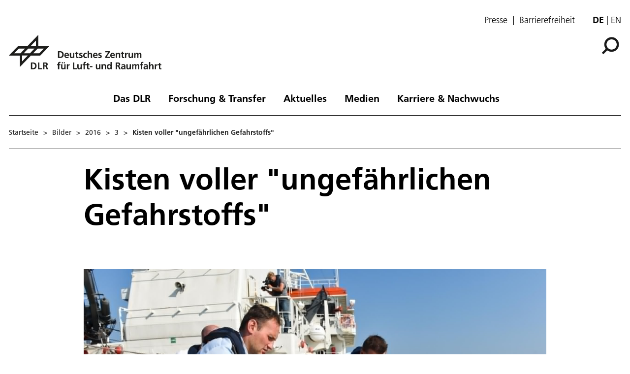

--- FILE ---
content_type: text/html; charset=utf-8
request_url: https://www.dlr.de/de/bilder/2016/3/kisten-voller-ungefaehrlichen-gefahrstoffs_24264
body_size: 89726
content:
<!doctype html>
              <html lang="de" data-reactroot=""><head><meta charSet="utf-8"/><title data-react-helmet="true">Kisten voller &quot;ungefährlichen Gefahrstoffs&quot;</title><meta data-react-helmet="true" name="description" content="Mit der Unterstützung der Bundespolizei See wurde ein Teppich aus Gefahrenstoff - in diesem Fall Popcorn - in die Nordsee geschüttet."/><meta data-react-helmet="true" property="og:title" content="Kisten voller &quot;ungefährlichen Gefahrstoffs&quot;"/><meta data-react-helmet="true" property="og:url" content="https://www.dlr.de/de/bilder/2016/3/kisten-voller-ungefaehrlichen-gefahrstoffs_24264"/><meta data-react-helmet="true" property="og:description" content="Mit der Unterstützung der Bundespolizei See wurde ein Teppich aus Gefahrenstoff - in diesem Fall Popcorn - in die Nordsee geschüttet."/><meta data-react-helmet="true" name="twitter:card" content="summary_large_image"/><meta data-react-helmet="true" property="twitter:url" content="https://www.dlr.de/de/bilder/2016/3/kisten-voller-ungefaehrlichen-gefahrstoffs_24264"/><meta data-react-helmet="true" property="twitter:title" content="Kisten voller &quot;ungefährlichen Gefahrstoffs&quot;"/><meta data-react-helmet="true" property="twitter:description" content="Mit der Unterstützung der Bundespolizei See wurde ein Teppich aus Gefahrenstoff - in diesem Fall Popcorn - in die Nordsee geschüttet."/><meta data-react-helmet="true" property="twitter:domain" content="https://www.dlr.de"/><link data-react-helmet="true" rel="alternate" hrefLang="de" href="http://backend:8080/Plone/de/bilder/2016/3/kisten-voller-ungefaehrlichen-gefahrstoffs_24264"/><script>window.env = {"RAZZLE_INTERNAL_API_PATH":"http:\u002F\u002Fbackend:8080\u002FPlone","apiPath":"https:\u002F\u002Fwww.dlr.de","publicURL":"https:\u002F\u002Fwww.dlr.de","disableMatomo":false};</script><link rel="icon" href="/favicon.ico" sizes="any"/><link rel="preload" as="image" href="/static/media/Logo-de.697a8e1f.svg"/><link rel="icon" href="/icon.svg" type="image/svg+xml"/><link rel="apple-touch-icon" sizes="180x180" href="/apple-touch-icon.png"/><link rel="manifest" href="/site.webmanifest" crossorigin="use-credentials"/><link rel="me" href="https://social.bund.de/@DLR"/><meta name="viewport" content="width=device-width, initial-scale=1"/><link data-chunk="client" rel="preload" as="style" href="/static/css/client.e2247f74.chunk.css"/><link data-chunk="client" rel="preload" as="script" href="/static/js/runtime~client.fe8d6778.js"/><link data-chunk="client" rel="preload" as="script" href="/static/js/client.c43cb2fe.chunk.js"/><link data-chunk="client" rel="stylesheet" href="/static/css/client.e2247f74.chunk.css"/></head><body class="view-viewview section-de section-blog section-alle-blogs section-mit-halo-unterwegs.aspx section-ressort-1 section-9577_page-4 is-anonymous public-ui view-viewview contenttype-image section-de section-bilder section-2016 section-3 section-kisten-voller-ungefaehrlichen-gefahrstoffs_24264 is-anonymous public-ui" style="width:100vw"><div role="navigation" aria-label="Toolbar" id="toolbar"></div><div id="main"><div class="skiplinks-wrapper" role="complementary" aria-label="Skiplinks"><a class="skiplink" href="#view">Hauptinhalt überspringen</a><a class="skiplink" href="#navigation">Navigation überspringen</a><a class="skiplink" href="#footer">Footer überspringen</a></div><div class="top-header-wrapper"></div><div role="banner" class="ui basic segment header-wrapper"><div class="ui container"><div class="header"><div class="header-top mobile hidden tablet hidden"><ul class="links"><li><a class="presse-button" href="/de/aktuelles/presse">Presse</a></li><li><a class="accessibity-button" href="/de/service/barrierefreiheit">Barrierefreiheit</a></li></ul><div class="language-selector"><span class="selected">de</span><a aria-label="Change website language from German to English" class="" title="English" href="/en/translation-not-found">en</a></div></div><div class="logo-nav-wrapper"><div class="logo"><a aria-label="Deutsches Zentrum für Luft- und Raumfahrt (DLR) - Startseite" href="/de"><img decoding="sync" src="/static/media/Logo-de.697a8e1f.svg" width="310" height="70" loading="eager" alt="DLR Logo" class="ui image"/><div class="logo-title"><div class="logo-textline-1"></div><div class="logo-textline-2"></div></div></a></div><div class="grouped-utility-icons"><div class="mobile-nav mobile only tablet only"><div class="hamburger-wrapper"><button class="hamburger hamburger--collapse" aria-label="Menü öffnen" title="Menü öffnen" type="button"><span class="hamburger-box"><span class="hamburger-inner"></span></span></button></div></div><a class="search" title="Suche" href="/de/bilder/2016/3/kisten-voller-ungefaehrlichen-gefahrstoffs_24264/@@search?allow_subsite=true"><button aria-label="Suche" class="ui basic icon button institut-search"><svg xmlns="http://www.w3.org/2000/svg" viewBox="0 0 38 38" style="height:36px;width:auto;fill:currentColor" class="icon"><g clip-path="url(#clip0_601_3)" fill="#000"><path fill-rule="evenodd" clip-rule="evenodd" d="M34.1385 16.2076C34.1385 9.40016 28.5999 3.86903 21.7998 3.86903C14.9922 3.86903 9.4612 9.40757 9.4612 16.2076C9.4612 23.0078 14.9922 28.5538 21.7998 28.5538C28.5999 28.5538 34.1385 23.0152 34.1385 16.2076ZM10.9615 25.6203C8.76704 23.0973 7.4383 19.8055 7.4383 16.2076C7.4383 8.28795 13.8801 1.85364 21.7924 1.85364C29.712 1.85364 36.1464 8.29542 36.1464 16.2076C36.1464 24.12 29.7046 30.5617 21.7924 30.5617C18.1945 30.5617 14.9027 29.233 12.3797 27.0386L4.19875 35.2195L2.78052 33.8013L10.9615 25.6203Z"/><path d="M10.9614 25.6204L12.0104 24.7079L12.8615 25.6864L11.9445 26.6034L10.9614 25.6204ZM12.3796 27.0386L11.3966 26.0555L12.3136 25.1385L13.2921 25.9896L12.3796 27.0386ZM4.19867 35.2195L5.18172 36.2026L4.19867 37.1856L3.21562 36.2026L4.19867 35.2195ZM2.78043 33.8013L1.79738 34.7844L0.814331 33.8013L1.79738 32.8182L2.78043 33.8013ZM32.7482 16.2077C32.7482 10.1685 27.8325 5.25932 21.7997 5.25932V2.47883C29.3671 2.47883 35.5286 8.63183 35.5286 16.2077H32.7482ZM21.7997 5.25932C15.7606 5.25932 10.8514 10.1749 10.8514 16.2077H8.07082C8.07082 8.64039 14.2238 2.47883 21.7997 2.47883V5.25932ZM10.8514 16.2077C10.8514 22.2416 15.7616 27.1636 21.7997 27.1636V29.9441C14.2227 29.9441 8.07082 23.7739 8.07082 16.2077H10.8514ZM21.7997 27.1636C27.8314 27.1636 32.7482 22.248 32.7482 16.2077H35.5286C35.5286 23.7826 29.3681 29.9441 21.7997 29.9441V27.1636ZM9.91248 26.5327C7.50693 23.7671 6.04798 20.1544 6.04798 16.2077H8.82846C8.82846 19.4568 10.0269 22.4276 12.0104 24.7079L9.91248 26.5327ZM6.04798 16.2077C6.04798 7.51971 13.1127 0.46344 21.7923 0.46344V3.24393C14.6474 3.24393 8.82846 9.05628 8.82846 16.2077H6.04798ZM21.7923 0.46344C30.4803 0.46344 37.5365 7.52812 37.5365 16.2077H34.756C34.756 9.06279 28.9437 3.24393 21.7923 3.24393V0.46344ZM37.5365 16.2077C37.5365 24.8878 30.4723 31.952 21.7923 31.952V29.1715C28.9367 29.1715 34.756 23.3521 34.756 16.2077H37.5365ZM21.7923 31.952C17.8456 31.952 14.2329 30.4932 11.4672 28.0875L13.2921 25.9896C15.5723 27.973 18.5432 29.1715 21.7923 29.1715V31.952ZM13.3627 28.0216L5.18172 36.2026L3.21562 34.2364L11.3966 26.0555L13.3627 28.0216ZM3.21562 36.2026L1.79738 34.7844L3.76348 32.8182L5.18172 34.2364L3.21562 36.2026ZM1.79738 32.8182L9.97837 24.6373L11.9445 26.6034L3.76348 34.7844L1.79738 32.8182Z"/></g><defs><clipPath id="clip0_601_3"><path fill="#fff" d="M0 0H38V38H0z"/></clipPath></defs></svg></button></a></div></div><nav id="navigation" aria-label="navigation" class="navigation"><div class="ui pointing secondary stackable computer large screen widescreen only menu"><ul class="desktop-menu"><li><button class="item">Das DLR</button><div class="submenu-wrapper"><div class="submenu"><div role="presentation" class="close"><svg xmlns="http://www.w3.org/2000/svg" viewBox="0 0 36 36" style="height:48px;width:auto;fill:currentColor" class="icon"><path fill-rule="evenodd" d="M27.899 9.515L26.485 8.101 18 16.586 9.514 8.101 8.1 9.515 16.586 18 8.1 26.486 9.514 27.9 18 19.414 26.485 27.9 27.899 26.486 19.414 18z"/></svg></div><div class="submenu-inner"><a class="submenu-header" href="/de/das-dlr"><h2>Das DLR</h2></a><ul><div class="subitem-wrapper"><li><a class="" href="/de/das-dlr/ueber-uns"><span class="left-arrow">▾</span><span>Über uns</span></a></li><div class="sub-submenu"><ul><div class="subsubitem-wrapper"><li><a class="" href="/de/das-dlr/ueber-uns/organisation"><span class="left-arrow">▾</span><span>Organisation</span></a></li></div><div class="subsubitem-wrapper"><li><a class="" href="/de/das-dlr/ueber-uns/das-dlr-in-zahlen"><span class="left-arrow">▾</span><span>DLR in Zahlen</span></a></li></div><div class="subsubitem-wrapper"><li><a class="" href="/de/das-dlr/ueber-uns/vorstand-und-gremien"><span class="left-arrow">▾</span><span>Vorstand &amp; Gremien</span></a></li></div><div class="subsubitem-wrapper"><li><a class="" href="/de/das-dlr/ueber-uns/nachhaltigkeit"><span class="left-arrow">▾</span><span>Nachhaltigkeit</span></a></li></div><div class="subsubitem-wrapper"><li><a class="" href="/de/das-dlr/ueber-uns/geschichte-des-dlr"><span class="left-arrow">▾</span><span>Geschichte des DLR</span></a></li></div></ul></div></div><div class="subitem-wrapper"><li><a class="" href="/de/das-dlr/institute-und-einrichtungen"><span class="left-arrow">▾</span><span>Institute und Einrichtungen</span></a></li><div class="sub-submenu"><ul></ul></div></div><div class="subitem-wrapper"><li><a class="" href="/de/das-dlr/deutsche-raumfahrtagentur"><span class="left-arrow">▾</span><span>Deutsche Raumfahrtagentur im DLR</span></a></li><div class="sub-submenu"><ul><div class="subsubitem-wrapper"><li><a class="" href="/de/das-dlr/deutsche-raumfahrtagentur/programme-missionen"><span class="left-arrow">▾</span><span>Themen &amp; Missionen</span></a></li></div><div class="subsubitem-wrapper"><li><a class="" href="/de/das-dlr/deutsche-raumfahrtagentur/nationale-kontaktstelle-raumfahrt"><span class="left-arrow">▾</span><span>Nationale Kontaktstelle Raumfahrt</span></a></li></div><div class="subsubitem-wrapper"><li><a class="" href="/de/das-dlr/deutsche-raumfahrtagentur/esa-angelegenheiten"><span class="left-arrow">▾</span><span>ESA-Angelegenheiten</span></a></li></div></ul></div></div><div class="subitem-wrapper"><li><a class="" href="/de/das-dlr/projekttraeger"><span class="left-arrow">▾</span><span>DLR Projektträger</span></a></li><div class="sub-submenu"><ul><div class="subsubitem-wrapper"><li><a class="" href="/de/das-dlr/projekttraeger/leistungen"><span class="left-arrow">▾</span><span>Leistungen</span></a></li></div><div class="subsubitem-wrapper"><li><a class="" href="/de/das-dlr/projekttraeger/wege-zur-foerderung"><span class="left-arrow">▾</span><span>Der Weg zur Förderung</span></a></li></div><div class="subsubitem-wrapper"><li><a class="" href="/de/das-dlr/projekttraeger/foerderangebote-programme"><span class="left-arrow">▾</span><span>Förderangebote &amp; Programme</span></a></li></div><div class="subsubitem-wrapper"><li><a class="" href="/de/das-dlr/projekttraeger/fachbereiche-kompetenzzentren-services"><span class="left-arrow">▾</span><span>Fachbereiche, Kompetenzzentren &amp; Services</span></a></li></div></ul></div></div><div class="subitem-wrapper"><li><a class="" href="/de/das-dlr/projekttraeger-luftfahrtforschung"><span class="left-arrow">▾</span><span>Projektträger Luftfahrtforschung</span></a></li><div class="sub-submenu"><ul><div class="subsubitem-wrapper"><li><a class="" href="/de/das-dlr/projekttraeger-luftfahrtforschung/luftfahrtforschungsprogramme-des-bundes"><span class="left-arrow">▾</span><span>Luftfahrtforschungsprogramm des Bundes</span></a></li></div><div class="subsubitem-wrapper"><li><a class="" href="/de/das-dlr/projekttraeger-luftfahrtforschung/der-weg-zur-foerderung"><span class="left-arrow">▾</span><span>Der Weg zur Förderung</span></a></li></div><div class="subsubitem-wrapper"><li><a class="" href="/de/das-dlr/projekttraeger-luftfahrtforschung/luftfahrtforschungsprogramme-der-bundeslaender"><span class="left-arrow">▾</span><span>Luftfahrtforschungsprogramme der Bundesländer</span></a></li></div><div class="subsubitem-wrapper"><li><a class="" href="/de/das-dlr/projekttraeger-luftfahrtforschung/luftfahrtforschung-in-der-eu"><span class="left-arrow">▾</span><span>Luftfahrtforschung in der EU</span></a></li></div></ul></div></div><div class="subitem-wrapper"><li><a class="" href="/de/das-dlr/standorte-und-bueros"><span class="left-arrow">▾</span><span>Standorte &amp; Büros</span></a></li><div class="sub-submenu"><ul></ul></div></div></ul></div></div></div></li><li><button class="item">Forschung &amp; Transfer</button><div class="submenu-wrapper"><div class="submenu"><div role="presentation" class="close"><svg xmlns="http://www.w3.org/2000/svg" viewBox="0 0 36 36" style="height:48px;width:auto;fill:currentColor" class="icon"><path fill-rule="evenodd" d="M27.899 9.515L26.485 8.101 18 16.586 9.514 8.101 8.1 9.515 16.586 18 8.1 26.486 9.514 27.9 18 19.414 26.485 27.9 27.899 26.486 19.414 18z"/></svg></div><div class="submenu-inner"><a class="submenu-header" href="/de/forschung-und-transfer"><h2>Forschung &amp; Transfer</h2></a><ul><div class="subitem-wrapper"><li><a class="" href="/de/forschung-und-transfer/luftfahrt"><span class="left-arrow">▾</span><span>Luftfahrt</span></a></li><div class="sub-submenu"><ul><div class="subsubitem-wrapper"><li><a class="" href="/de/forschung-und-transfer/luftfahrt/strategie-und-programm"><span class="left-arrow">▾</span><span>Stra­te­gie &amp; Programm</span></a></li></div><div class="subsubitem-wrapper"><li><a class="" href="/de/forschung-und-transfer/luftfahrt/themen-im-fokus"><span class="left-arrow">▾</span><span>Themen im Fokus</span></a></li></div><div class="subsubitem-wrapper"><li><a class="" href="/de/forschung-und-transfer/luftfahrt/projekte-luftfahrt"><span class="left-arrow">▾</span><span>Projekte</span></a></li></div><div class="subsubitem-wrapper"><li><a class="" href="/de/forschung-und-transfer/luftfahrt/institute-und-einrichtungen"><span class="left-arrow">▾</span><span>Institute &amp; Einrichtungen</span></a></li></div><div class="subsubitem-wrapper"><li><a class="" href="/de/forschung-und-transfer/luftfahrt/forschungsinfrastruktur"><span class="left-arrow">▾</span><span>Forschungsinfrastruktur</span></a></li></div><div class="subsubitem-wrapper"><li><a class="" href="/de/forschung-und-transfer/luftfahrt/nachrichten"><span class="left-arrow">▾</span><span>Nachrichten</span></a></li></div></ul></div></div><div class="subitem-wrapper"><li><a class="" href="/de/forschung-und-transfer/raumfahrt"><span class="left-arrow">▾</span><span>Raumfahrt</span></a></li><div class="sub-submenu"><ul><div class="subsubitem-wrapper"><li><a class="" href="/de/forschung-und-transfer/raumfahrt/strategie-und-programm"><span class="left-arrow">▾</span><span>Stra­te­gie &amp; Pro­gramm</span></a></li></div><div class="subsubitem-wrapper"><li><a class="" href="/de/forschung-und-transfer/raumfahrt/themen-im-fokus"><span class="left-arrow">▾</span><span>Themen im Fokus</span></a></li></div><div class="subsubitem-wrapper"><li><a class="" href="/de/forschung-und-transfer/raumfahrt/projekte-und-missionen"><span class="left-arrow">▾</span><span>Projekte &amp; Missionen</span></a></li></div><div class="subsubitem-wrapper"><li><a class="" href="/de/forschung-und-transfer/raumfahrt/institute-und-einrichtungen"><span class="left-arrow">▾</span><span>Institute &amp; Einrichtungen</span></a></li></div><div class="subsubitem-wrapper"><li><a class="" href="/de/forschung-und-transfer/raumfahrt/forschungsinfrastruktur"><span class="left-arrow">▾</span><span>Forschungsinfrastruktur</span></a></li></div><div class="subsubitem-wrapper"><li><a class="" href="/de/forschung-und-transfer/raumfahrt/nachrichten"><span class="left-arrow">▾</span><span>Nachrichten</span></a></li></div></ul></div></div><div class="subitem-wrapper"><li><a class="" href="/de/forschung-und-transfer/energie"><span class="left-arrow">▾</span><span>Energie</span></a></li><div class="sub-submenu"><ul><div class="subsubitem-wrapper"><li><a class="" href="/de/forschung-und-transfer/energie/strategie-und-programm"><span class="left-arrow">▾</span><span>Strategie &amp; Programm</span></a></li></div><div class="subsubitem-wrapper"><li><a class="" href="/de/forschung-und-transfer/energie/themen-im-fokus"><span class="left-arrow">▾</span><span>Themen im Fokus</span></a></li></div><div class="subsubitem-wrapper"><li><a class="" href="/de/forschung-und-transfer/energie/projekte"><span class="left-arrow">▾</span><span>Projekte</span></a></li></div><div class="subsubitem-wrapper"><li><a class="" href="/de/forschung-und-transfer/energie/institute-und-einrichtungen"><span class="left-arrow">▾</span><span>Institute &amp; Einrichtungen</span></a></li></div><div class="subsubitem-wrapper"><li><a class="" href="/de/forschung-und-transfer/energie/forschungsinfrastruktur"><span class="left-arrow">▾</span><span>Forschungsinfrastruktur</span></a></li></div><div class="subsubitem-wrapper"><li><a class="" href="/de/forschung-und-transfer/energie/nachrichten"><span class="left-arrow">▾</span><span>Nachrichten</span></a></li></div></ul></div></div><div class="subitem-wrapper"><li><a class="" href="/de/forschung-und-transfer/verkehr"><span class="left-arrow">▾</span><span>Verkehr</span></a></li><div class="sub-submenu"><ul><div class="subsubitem-wrapper"><li><a class="" href="/de/forschung-und-transfer/verkehr/strategie-und-programm"><span class="left-arrow">▾</span><span>Strategie &amp; Programm</span></a></li></div><div class="subsubitem-wrapper"><li><a class="" href="/de/forschung-und-transfer/verkehr/themen-im-fokus"><span class="left-arrow">▾</span><span>Themen im Fokus</span></a></li></div><div class="subsubitem-wrapper"><li><a class="" href="/de/forschung-und-transfer/verkehr/projekte"><span class="left-arrow">▾</span><span>Projekte</span></a></li></div><div class="subsubitem-wrapper"><li><a class="" href="/de/forschung-und-transfer/verkehr/institute-und-einrichtungen"><span class="left-arrow">▾</span><span>Institute &amp; Einrichtungen</span></a></li></div><div class="subsubitem-wrapper"><li><a class="" href="/de/forschung-und-transfer/verkehr/forschungsinfrastruktur"><span class="left-arrow">▾</span><span>Forschungsinfrastruktur</span></a></li></div><div class="subsubitem-wrapper"><li><a class="" href="/de/forschung-und-transfer/verkehr/nachrichten"><span class="left-arrow">▾</span><span>Nachrichten</span></a></li></div></ul></div></div><div class="subitem-wrapper"><li><a class="" href="/de/forschung-und-transfer/sicherheit-und-verteidigung"><span class="left-arrow">▾</span><span>Sicherheit und Verteidigung</span></a></li><div class="sub-submenu"><ul><div class="subsubitem-wrapper"><li><a class="" href="/de/forschung-und-transfer/sicherheit-und-verteidigung/strategie-und-programm"><span class="left-arrow">▾</span><span>Strategie &amp; Programm</span></a></li></div><div class="subsubitem-wrapper"><li><a class="" href="/de/forschung-und-transfer/sicherheit-und-verteidigung/themen-im-fokus"><span class="left-arrow">▾</span><span>Themen im Fokus</span></a></li></div><div class="subsubitem-wrapper"><li><a class="" href="/de/forschung-und-transfer/sicherheit-und-verteidigung/projekte"><span class="left-arrow">▾</span><span>Projekte</span></a></li></div><div class="subsubitem-wrapper"><li><a class="" href="/de/forschung-und-transfer/sicherheit-und-verteidigung/institute-und-einrichtungen"><span class="left-arrow">▾</span><span>Institute &amp; Einrichtungen</span></a></li></div><div class="subsubitem-wrapper"><li><a class="" href="/de/forschung-und-transfer/sicherheit-und-verteidigung/forschungsinfrastruktur"><span class="left-arrow">▾</span><span>Forschungsinfrastruktur</span></a></li></div><div class="subsubitem-wrapper"><li><a class="" href="/de/forschung-und-transfer/sicherheit-und-verteidigung/nachrichten"><span class="left-arrow">▾</span><span>Nachrichten</span></a></li></div></ul></div></div><div class="subitem-wrapper"><li><a class="" href="/de/forschung-und-transfer/digitalisierung"><span class="left-arrow">▾</span><span>Digitalisierung</span></a></li><div class="sub-submenu"><ul><div class="subsubitem-wrapper"><li><a class="" href="/de/forschung-und-transfer/digitalisierung/strategie-und-programm"><span class="left-arrow">▾</span><span>Stra­te­gie &amp; Pro­gramm</span></a></li></div><div class="subsubitem-wrapper"><li><a class="" href="/de/forschung-und-transfer/digitalisierung/themen-im-fokus"><span class="left-arrow">▾</span><span>Themen im Fokus</span></a></li></div><div class="subsubitem-wrapper"><li><a class="" href="/de/forschung-und-transfer/digitalisierung/projekte"><span class="left-arrow">▾</span><span>Projekte</span></a></li></div><div class="subsubitem-wrapper"><li><a class="" href="/de/forschung-und-transfer/digitalisierung/institute-und-einrichtungen"><span class="left-arrow">▾</span><span>Institute &amp; Einrichtungen</span></a></li></div><div class="subsubitem-wrapper"><li><a class="" href="/de/forschung-und-transfer/digitalisierung/forschungsinfrastruktur"><span class="left-arrow">▾</span><span>Forschungsinfrastruktur</span></a></li></div><div class="subsubitem-wrapper"><li><a class="" href="/de/forschung-und-transfer/digitalisierung/quantencomputing-initiative"><span class="left-arrow">▾</span><span>Quantencomputing-Initiative</span></a></li></div><div class="subsubitem-wrapper"><li><a class="" href="/de/forschung-und-transfer/digitalisierung/nachrichten"><span class="left-arrow">▾</span><span>Nachrichten</span></a></li></div></ul></div></div><div class="subitem-wrapper"><li><a class="" href="/de/forschung-und-transfer/innovation-und-transfer"><span class="left-arrow">▾</span><span>Innovation &amp; Transfer</span></a></li><div class="sub-submenu"><ul><div class="subsubitem-wrapper"><li><a class="" href="/de/forschung-und-transfer/innovation-und-transfer/technologieangebot"><span class="left-arrow">▾</span><span>Technologieangebot</span></a></li></div><div class="subsubitem-wrapper"><li><a class="" href="/de/forschung-und-transfer/innovation-und-transfer/kooperationsmoeglichkeiten"><span class="left-arrow">▾</span><span>Kooperationsmöglichkeiten</span></a></li></div><div class="subsubitem-wrapper"><li><a class="" href="/de/forschung-und-transfer/innovation-und-transfer/zukunftsthemen"><span class="left-arrow">▾</span><span>Zukunftsthemen</span></a></li></div><div class="subsubitem-wrapper"><li><a class="" href="/de/forschung-und-transfer/innovation-und-transfer/startup-factory"><span class="left-arrow">▾</span><span>DLR_Startup Factory</span></a></li></div><div class="subsubitem-wrapper"><li><a class="" href="/de/forschung-und-transfer/innovation-und-transfer/forschungsinfrastruktur"><span class="left-arrow">▾</span><span>Forschungsinfrastruktur</span></a></li></div><div class="subsubitem-wrapper"><li><a class="" href="/de/forschung-und-transfer/innovation-und-transfer/nachrichten"><span class="left-arrow">▾</span><span>Nachrichten</span></a></li></div></ul></div></div><div class="subitem-wrapper"><li><a class="" href="/de/forschung-und-transfer/forschungsinfrastruktur"><span class="left-arrow">▾</span><span>Forschungsinfrastruktur</span></a></li><div class="sub-submenu"><ul><div class="subsubitem-wrapper"><li><a class="" href="/de/forschung-und-transfer/forschungsinfrastruktur/grossforschungsanlagen"><span class="left-arrow">▾</span><span>Großforschungsanlagen</span></a></li></div><div class="subsubitem-wrapper"><li><a class="" href="/de/forschung-und-transfer/forschungsinfrastruktur/dlr-forschungsflotte"><span class="left-arrow">▾</span><span>DLR-Forschungsflotte</span></a></li></div><div class="subsubitem-wrapper"><li><a class="" href="/de/forschung-und-transfer/forschungsinfrastruktur/systemhaus-technik"><span class="left-arrow">▾</span><span>Systemhaus Technik</span></a></li></div></ul></div></div><div class="subitem-wrapper"><li><a class="" href="/de/forschung-und-transfer/themen"><span class="left-arrow">▾</span><span>Themen im Fokus</span></a></li><div class="sub-submenu"><ul><div class="subsubitem-wrapper"><li><a class="" href="/de/forschung-und-transfer/themen/alle-themen"><span class="left-arrow">▾</span><span>Alle Themen</span></a></li></div></ul></div></div><div class="subitem-wrapper"><li><a class="" href="/de/forschung-und-transfer/projekte-und-missionen"><span class="left-arrow">▾</span><span>Projekte &amp; Missionen</span></a></li><div class="sub-submenu"><ul></ul></div></div></ul></div></div></div></li><li><button class="item">Aktuelles</button><div class="submenu-wrapper"><div class="submenu"><div role="presentation" class="close"><svg xmlns="http://www.w3.org/2000/svg" viewBox="0 0 36 36" style="height:48px;width:auto;fill:currentColor" class="icon"><path fill-rule="evenodd" d="M27.899 9.515L26.485 8.101 18 16.586 9.514 8.101 8.1 9.515 16.586 18 8.1 26.486 9.514 27.9 18 19.414 26.485 27.9 27.899 26.486 19.414 18z"/></svg></div><div class="submenu-inner"><a class="submenu-header" href="/de/aktuelles"><h2>Aktuelles</h2></a><ul><div class="subitem-wrapper"><li><a class="" href="/de/aktuelles/nachrichten"><span class="left-arrow">▾</span><span>Nachrichten</span></a></li><div class="sub-submenu"><ul><div class="subsubitem-wrapper"><li><a class="" href="/de/aktuelles/nachrichten/aus-dem-dlr"><span class="left-arrow">▾</span><span>Aus dem DLR</span></a></li></div><div class="subsubitem-wrapper"><li><a class="" href="/de/aktuelles/nachrichten/daten-und-fakten"><span class="left-arrow">▾</span><span>Daten &amp; Fakten</span></a></li></div></ul></div></div><div class="subitem-wrapper"><li><a class="" href="/de/aktuelles/presse"><span class="left-arrow">▾</span><span>Presse</span></a></li><div class="sub-submenu"><ul><div class="subsubitem-wrapper"><li><a class="" href="/de/aktuelles/presse/pressemitteilungen"><span class="left-arrow">▾</span><span>Alle Pressemitteilungen</span></a></li></div></ul></div></div><div class="subitem-wrapper"><li><a class="" href="/de/aktuelles/veranstaltungen"><span class="left-arrow">▾</span><span>Veranstaltungen</span></a></li><div class="sub-submenu"><ul></ul></div></div><div class="subitem-wrapper"><li><a class="" href="/de/aktuelles/blog"><span class="left-arrow">▾</span><span>DLR-Blog</span></a></li><div class="sub-submenu"><ul></ul></div></div><div class="subitem-wrapper"><li><a class="" href="/de/aktuelles/social-media"><span class="left-arrow">▾</span><span>Social Media</span></a></li><div class="sub-submenu"><ul></ul></div></div></ul></div></div></div></li><li><button class="item">Medien</button><div class="submenu-wrapper"><div class="submenu"><div role="presentation" class="close"><svg xmlns="http://www.w3.org/2000/svg" viewBox="0 0 36 36" style="height:48px;width:auto;fill:currentColor" class="icon"><path fill-rule="evenodd" d="M27.899 9.515L26.485 8.101 18 16.586 9.514 8.101 8.1 9.515 16.586 18 8.1 26.486 9.514 27.9 18 19.414 26.485 27.9 27.899 26.486 19.414 18z"/></svg></div><div class="submenu-inner"><a class="submenu-header" href="/de/medien"><h2>Medien</h2></a><ul><div class="subitem-wrapper"><li><a class="" href="/de/medien/publikationen"><span class="left-arrow">▾</span><span>Publikationen</span></a></li><div class="sub-submenu"><ul><div class="subsubitem-wrapper"><li><a class="" href="/de/medien/publikationen/magazine"><span class="left-arrow">▾</span><span>DLRmagazin</span></a></li></div><div class="subsubitem-wrapper"><li><a class="" href="/de/medien/publikationen/countdown"><span class="left-arrow">▾</span><span>COUNTDOWN Magazin</span></a></li></div><div class="subsubitem-wrapper"><li><a class="" href="/de/medien/publikationen/broschueren"><span class="left-arrow">▾</span><span>Broschüren</span></a></li></div><div class="subsubitem-wrapper"><li><a class="" href="/de/medien/publikationen/berichte"><span class="left-arrow">▾</span><span>Berichte</span></a></li></div><div class="subsubitem-wrapper"><li><a class="" href="/de/medien/publikationen/wissenschaftliche-publikationen-1"><span class="left-arrow">▾</span><span>Wissenschaftliche Publikationen</span></a></li></div><div class="subsubitem-wrapper"><li><a class="" href="/de/medien/publikationen/sonstige-publikationen"><span class="left-arrow">▾</span><span>Sonstige Publikationen</span></a></li></div></ul></div></div><div class="subitem-wrapper"><li><a class="" href="/de/medien/audios"><span class="left-arrow">▾</span><span>Audios</span></a></li><div class="sub-submenu"><ul><div class="subsubitem-wrapper"><li><a class="" href="/de/medien/audios/dlr-podcast"><span class="left-arrow">▾</span><span>DLR.Podcast</span></a></li></div></ul></div></div><div class="subitem-wrapper"><li><a class="" href="/de/medien/videos"><span class="left-arrow">▾</span><span>Videos</span></a></li><div class="sub-submenu"><ul><div class="subsubitem-wrapper"><li><a class="" href="/de/medien/videos/dlr-auf-youtube"><span class="left-arrow">▾</span><span>DLR auf Youtube</span></a></li></div><div class="subsubitem-wrapper"><li><a class="" href="/de/medien/videos/dlr-auf-vimeo"><span class="left-arrow">▾</span><span>DLR auf Vimeo</span></a></li></div></ul></div></div><div class="subitem-wrapper"><li><a class="" href="/de/medien/bilder"><span class="left-arrow">▾</span><span>Bilder</span></a></li><div class="sub-submenu"><ul><div class="subsubitem-wrapper"><li><a class="" href="/de/medien/bilder/wandkalender-motive"><span class="left-arrow">▾</span><span>Motive des DLR-Wandkalenders</span></a></li></div></ul></div></div></ul></div></div></div></li><li><button class="item">Karriere &amp; Nachwuchs</button><div class="submenu-wrapper"><div class="submenu"><div role="presentation" class="close"><svg xmlns="http://www.w3.org/2000/svg" viewBox="0 0 36 36" style="height:48px;width:auto;fill:currentColor" class="icon"><path fill-rule="evenodd" d="M27.899 9.515L26.485 8.101 18 16.586 9.514 8.101 8.1 9.515 16.586 18 8.1 26.486 9.514 27.9 18 19.414 26.485 27.9 27.899 26.486 19.414 18z"/></svg></div><div class="submenu-inner"><a class="submenu-header" href="/de/karriere-und-nachwuchs"><h2>Karriere &amp; Nachwuchs</h2></a><ul><div class="subitem-wrapper"><li><a class="" href="/de/karriere-und-nachwuchs/dlr-karriereportal"><span class="left-arrow">▾</span><span>Jobs &amp; Karriere</span></a></li><div class="sub-submenu"><ul></ul></div></div><div class="subitem-wrapper"><li><a class="" href="/de/karriere-und-nachwuchs/angebote-fuer-jugendliche"><span class="left-arrow">▾</span><span>Angebote für Jugendliche</span></a></li><div class="sub-submenu"><ul></ul></div></div><div class="subitem-wrapper"><li><a class="" href="/de/karriere-und-nachwuchs/angebote-fuer-studierende"><span class="left-arrow">▾</span><span>Angebote für Studierende</span></a></li><div class="sub-submenu"><ul></ul></div></div><div class="subitem-wrapper"><li><a class="" href="/de/karriere-und-nachwuchs/chancengleichheit-im-dlr"><span class="left-arrow">▾</span><span>Chancengleichheit im DLR</span></a></li><div class="sub-submenu"><ul><div class="subsubitem-wrapper"><li><a class="" href="/de/karriere-und-nachwuchs/chancengleichheit-im-dlr/diversitaet"><span class="left-arrow">▾</span><span>Diversität</span></a></li></div><div class="subsubitem-wrapper"><li><a class="" href="/de/karriere-und-nachwuchs/chancengleichheit-im-dlr/gleichstellung"><span class="left-arrow">▾</span><span>Gleichstellung</span></a></li></div></ul></div></div></ul></div></div></div></li></ul></div></nav></div></div></div><div role="navigation" aria-label="Brotkrumen" class="ui secondary vertical segment breadcrumbs"> <div class="ui container"><div class="ui breadcrumb mobile-breadcrumb"><a class="section" title="Startseite" href="/de"><svg xmlns="http://www.w3.org/2000/svg" viewBox="0 0 36 36" style="height:18px;width:auto;fill:currentColor" class="icon"><g fill-rule="evenodd"><path d="M18 4.826L4.476 13.148 5.524 14.851 18 7.174 30.476 14.851 31.524 13.148zM25 27L21 27 21 19 15 19 15 27 11 27 11 15 9 15 9 29 17 29 17 21 19 21 19 29 27 29 27 15 25 15z"/></g></svg></a><div class="divider">&gt;</div><div role="listbox" aria-expanded="false" class="ui top left pointing dropdown" tabindex="0"><div> <svg xmlns="http://www.w3.org/2000/svg" viewBox="0 0 32 32" style="height:20px;width:auto;fill:currentColor;padding-top:3px" class="icon"><path d="M20.5 16C20.5 18.4875 18.4875 20.5 16 20.5C13.5125 20.5 11.5 18.4875 11.5 16C11.5 13.5125 13.5125 11.5 16 11.5C18.4875 11.5 20.5 13.5125 20.5 16ZM27 11.5C24.5125 11.5 22.5 13.5125 22.5 16C22.5 18.4875 24.5125 20.5 27 20.5C29.4875 20.5 31.5 18.4875 31.5 16C31.5 13.5125 29.4875 11.5 27 11.5ZM5 11.5C2.5125 11.5 0.5 13.5125 0.5 16C0.5 18.4875 2.5125 20.5 5 20.5C7.4875 20.5 9.5 18.4875 9.5 16C9.5 13.5125 7.4875 11.5 5 11.5Z"/></svg></div><div class="menu transition"><div role="option" class="item"><a class="section dropdown" href="/de/bilder"><span> <!-- -->Bilder</span><div class="divider">&gt;</div></a></div><div role="option" class="item"><a class="section dropdown" href="/de/bilder/2016"><span> <!-- -->2016</span><div class="divider">&gt;</div></a></div></div></div><div class="divider">&gt;</div><a class="section" href="/de/bilder/2016/3">3</a><div class="divider">&gt;</div><div class="active section">Kisten voller &quot;ungefährlichen Gefahrstoffs&quot;</div></div><div class="ui breadcrumb desktop-breadcrumb"><a class="section" title="Startseite" href="/de">Startseite</a><div class="simple-breadcrumb"><div class="divider">&gt;</div><a class="section" href="/de/bilder">Bilder</a><div class="divider">&gt;</div><a class="section" href="/de/bilder/2016">2016</a><div class="divider">&gt;</div><a class="section" href="/de/bilder/2016/3">3</a><div class="divider">&gt;</div><div class="active section">Kisten voller &quot;ungefährlichen Gefahrstoffs&quot;</div></div></div></div></div><div class="ui basic segment content-area"><main><div id="view"><div class="ui container view-wrapper"><h1 class="documentFirstHeading">Kisten voller &quot;ungefährlichen Gefahrstoffs&quot;</h1><figure><div style="position:relative"><div style="position:absolute;visibility:hidden"><img width="3072" height="2045" alt="" src="/de/bilder/2016/3/kisten-voller-ungefaehrlichen-gefahrstoffs_24264/@@images/image-2000-25e260e4ea6bded4d99afd31ea8ed9d8.jpeg" style="max-width:100%;height:auto" srcSet="/de/bilder/2016/3/kisten-voller-ungefaehrlichen-gefahrstoffs_24264/@@images/image-400-da15fe90e84177bfd433b2f47152fa95.jpeg 400w,/de/bilder/2016/3/kisten-voller-ungefaehrlichen-gefahrstoffs_24264/@@images/image-600-a7af5380f42c2db8737f41349d149b84.jpeg 600w,/de/bilder/2016/3/kisten-voller-ungefaehrlichen-gefahrstoffs_24264/@@images/image-1000-50a9c43e5eda5492bdb63490ac8d4b2e.jpeg 1000w,/de/bilder/2016/3/kisten-voller-ungefaehrlichen-gefahrstoffs_24264/@@images/image-2000-25e260e4ea6bded4d99afd31ea8ed9d8.jpeg 2000w"/></div></div><img src="[data-uri]" alt="" class="blurhash" style="max-width:100%;height:auto" width="3072" height="2045" data="{&quot;hash&quot;:&quot;LRIhT];JE4D*Y8%KxaWE-=kUT0I;&quot;,&quot;punch&quot;:1,&quot;ratio&quot;:1.50220049,&quot;width&quot;:32,&quot;height&quot;:22,&quot;canvasStyle&quot;:{},&quot;imgWidth&quot;:3072}"/><figcaption><div class="title">Kisten voller &quot;ungefährlichen Gefahrstoffs&quot;</div><div class="description"><div>Mit der Unterstützung der Bundespolizei See wurde ein Teppich aus Gefahrenstoff - in diesem Fall Popcorn - in die Nordsee geschüttet.</div></div><div class="credits"><div>Credit: <div><p>DLR (CC-BY 3.0).</p></div></div><a href="/de/bilder/2016/3/kisten-voller-ungefaehrlichen-gefahrstoffs_24264/@@images/image-3072-b38966590762956d11c9d54e1bb0b355.jpeg" class="download-image" tabindex="-1" download="Kisten voller &quot;ungefährlichen Gefahrstoffs&quot;">Download</a><a target="_blank" class="show-image" tabindex="-1" href="/de/bilder/2016/3/kisten-voller-ungefaehrlichen-gefahrstoffs_24264/@@images/image-3072-b38966590762956d11c9d54e1bb0b355.jpeg">Download</a></div></figcaption></figure></div></div></main></div><footer id="footer"><div class="doormat"><div class="portal-footer"><div class="ui container"><div class="icon-wrapper top logo detached"><img src="/static/media/Logo-de.697a8e1f.svg" alt="DLR logo" width="310" height="70"/><div class="logo-title"><div class="logo-textline-1"></div><div class="logo-textline-2"></div></div></div><div class="ui stackable three column grid"><div class="column left"><div class="icon-wrapper top logo de"><img src="/static/media/Logo-de.697a8e1f.svg" alt="DLR Logo" width="310" height="70"/><div class="logo-title"><div class="logo-textline-1"></div><div class="logo-textline-2"></div></div></div><div class="text"><p>Anschrift<!-- -->: DLR e.V.<br/>Linder Höhe<br/> 51147 Köln</p></div></div><div class="column center"><h2>Kontakt</h2><div class="details"><ul><li><a aria-label="Contact" href="/de/kontakt-formular">Kontaktformular</a></li><li><a aria-label="Newsletter" href="/de/service/newsletter">Newsletter</a></li></ul></div></div><div class="column right"><h2>Über die Website</h2><div class="details"><ul><li><a aria-label="Accessibility" href="/de/service/barrierefreiheit">Barrierefreiheit</a></li><li><a aria-label="Privacy Policy" href="/de/service/datenschutz">Datenschutzerklärung</a></li><li><a aria-label="Privacy Settings" href="/de/service/datenschutz-einstellungen">Datenschutz-Einstellungen (Cookies)</a></li><li><a aria-label="Imprint &amp; terms of use" href="/de/service/impressum">Impressum &amp; Nutzungsbedingungen</a></li></ul></div></div></div></div></div></div><div class="footer-bottom"><div class="ui vertical segment"><div class="ui container"><div class="ui stackable one column grid"><div class="column left">Besuchen Sie uns hier:<div class="rrss-links"><a aria-label="DLR Facebook" href="https://www.facebook.com/DLRde/"><svg xmlns="http://www.w3.org/2000/svg" viewBox="0 0 30 30" style="height:30px;width:auto;fill:currentColor" class="icon"><title>Besuchen Sie uns auf Facebook</title><path fill="#405999" d="M0 0H30V30H0z"/><path d="M20.5113 16.9375L21.15 12.775H17.156V10.0739C17.156 8.93512 17.714 7.8251 19.5028 7.8251H21.3185V4.28121C21.3185 4.28121 19.6708 4 18.0954 4C14.8062 4 12.6562 5.99363 12.6562 9.60266V12.775H9V16.9375H12.6562V27H17.156V16.9375H20.5113Z" fill="#fff"/></svg></a><a aria-label="DLR Bluesky" href="https://bsky.app/profile/dlr-de.bsky.social"><svg xmlns="http://www.w3.org/2000/svg" viewBox="0 0 549 549" style="height:30px;width:auto;fill:currentColor" class="icon"><title>Besuchen Sie uns auf Bluesky</title><g clip-path="url(#clip0_18_125)"><path d="M480.375 0H68.625C30.7245 0 0 30.7245 0 68.625V480.375C0 518.276 30.7245 549 68.625 549H480.375C518.276 549 549 518.276 549 480.375V68.625C549 30.7245 518.276 0 480.375 0Z" fill="url(#paint0_linear_18_125)"/><g clip-path="url(#clip1_18_125)" fill="#fff"><path d="M345.89 297.719C343.889 297.528 341.887 297.242 339.981 296.956C341.982 297.242 343.984 297.433 345.89 297.719Z"/><path d="M274.5 257.497C258.964 227.283 216.645 170.953 177.281 143.217C139.633 116.529 125.241 121.2 115.805 125.394C104.939 130.35 102.938 147.125 102.938 156.942C102.938 166.759 108.37 237.767 111.897 249.586C123.525 288.664 164.986 301.912 203.111 297.719C205.017 297.433 207.019 297.147 209.02 296.956C207.019 297.242 205.113 297.528 203.111 297.719C147.163 306.011 97.5047 326.408 162.698 398.94C234.373 473.189 260.87 383.023 274.5 337.369C288.13 383.023 303.856 469.948 385.062 398.94C446.062 337.369 401.837 306.011 345.889 297.719C343.887 297.528 341.886 297.242 339.98 296.956C341.981 297.242 343.983 297.433 345.889 297.719C384.014 302.008 425.475 288.759 437.103 249.586C440.63 237.767 446.062 166.854 446.062 156.942C446.062 147.029 444.061 130.35 433.195 125.394C423.759 121.104 409.367 116.529 371.719 143.122C332.355 170.858 290.036 227.187 274.5 257.401V257.497Z"/></g></g><defs><clipPath id="clip0_18_125"><path fill="#fff" d="M0 0H549V549H0z"/></clipPath><clipPath id="clip1_18_125"><path fill="#fff" transform="translate(102.938 122.152)" d="M0 0H343.125V305H0z"/></clipPath><linearGradient id="paint0_linear_18_125" x1="274.5" y1="0" x2="274.5" y2="549" gradientUnits="userSpaceOnUse"><stop stop-color="#0088FE"/><stop offset="1" stop-color="#59B9FF"/></linearGradient></defs></svg></a><a aria-label="Mastodon" rel="me" href="https://social.bund.de/@dlr"><svg xmlns="http://www.w3.org/2000/svg" viewBox="0 0 30 30" style="height:30px;width:auto;fill:currentColor" class="icon"><title>Besuchen Sie uns auf Mastodon</title><path fill="url(#paint0_linear_9770_1407)" d="M0 0H30V30H0z"/><path fill-rule="evenodd" clip-rule="evenodd" d="M19.7247 5.24679C21.854 5.56141 23.6502 7.18562 23.9274 9.2464C24.0481 10.4719 23.9884 12.313 23.9593 13.2085C23.9521 13.4316 23.9467 13.596 23.9466 13.6776C23.9466 13.7978 23.9291 14.8963 23.9222 15.0123C23.7356 17.957 21.8993 19.1199 19.9698 19.4905C19.9484 19.4969 19.924 19.5016 19.8991 19.5064C19.8936 19.5074 19.8881 19.5085 19.8825 19.5096C18.6593 19.7485 17.3488 19.8122 16.1055 19.847C15.8082 19.8549 15.5118 19.8549 15.2145 19.8549H15.2144C13.9781 19.8552 12.7462 19.7089 11.5444 19.419C11.5381 19.4174 11.5315 19.4172 11.525 19.4186C11.5153 19.4207 11.5067 19.4262 11.5007 19.4341C11.4947 19.442 11.4916 19.4518 11.4921 19.4618C11.5261 19.853 11.6112 20.2381 11.7451 20.6072C11.9116 21.0344 12.4931 22.0604 14.6555 22.0604C15.912 22.0627 17.1643 21.9164 18.3864 21.6245C18.3926 21.623 18.3991 21.623 18.4053 21.6245C18.4115 21.6258 18.4173 21.6285 18.4224 21.6324C18.4274 21.6364 18.4315 21.6414 18.4343 21.6471C18.437 21.6529 18.4386 21.6591 18.4387 21.6655V23.1109C18.4385 23.1177 18.4367 23.1244 18.4335 23.1304C18.4304 23.1364 18.4259 23.1417 18.4204 23.1457C18.0384 23.4227 17.5247 23.5854 17.0748 23.728C17.0543 23.7344 17.0341 23.7409 17.0139 23.7473C16.809 23.8118 16.6016 23.8685 16.3923 23.9172C14.4848 24.3516 12.4941 24.2466 10.6429 23.6139C8.91397 23.0071 7.14914 21.5199 6.7132 19.7328C6.48042 18.7652 6.3164 17.7823 6.22236 16.7914C6.12344 15.707 6.09042 14.6207 6.05735 13.5328C6.04493 13.1245 6.03251 12.7159 6.0166 12.3072C5.97557 11.2628 5.99909 10.1242 6.2197 9.0973C6.67829 7.01207 8.56867 5.55271 10.6386 5.24679C10.6812 5.24049 10.7282 5.23222 10.7833 5.22253C11.1929 5.15045 12.0481 5 14.8281 5H14.8517C18.0045 5 19.3655 5.19361 19.7247 5.24679ZM20.8705 16.6817V11.5618C20.871 10.5151 20.6046 9.68402 20.0709 9.0685C19.5181 8.45398 18.7953 8.13838 17.899 8.13838C16.8623 8.13838 16.0776 8.53765 15.5544 9.33527L15.0488 10.1827L14.5439 9.33527C14.0207 8.53765 13.236 8.13838 12.1976 8.13838C11.3003 8.13838 10.5775 8.45398 10.0265 9.0685C9.49235 9.68459 9.22524 10.5157 9.22524 11.5618V16.6817H11.2533V11.7126C11.2533 10.6665 11.6936 10.1329 12.5751 10.1329C13.5499 10.1329 14.0391 10.7642 14.0391 12.0107V14.7306H16.0557V12.0107C16.0557 10.7642 16.544 10.1329 17.5189 10.1329C18.4056 10.1329 18.8416 10.6665 18.8416 11.7126V16.6817H20.8705Z" fill="#fff"/><defs><linearGradient id="paint0_linear_9770_1407" x1="14.711" y1="0" x2="14.711" y2="29.735" gradientUnits="userSpaceOnUse"><stop stop-color="#6364FF"/><stop offset="1" stop-color="#563ACC"/></linearGradient></defs></svg></a><a aria-label="DLR Threads" href="https://www.threads.net/@germanaerospacecenter"><svg xmlns="http://www.w3.org/2000/svg" viewBox="0 0 878 1000" style="height:20px;width:auto;fill:currentColor;background:black;padding:5px" class="icon"><title>Besuchen Sie uns auf Threads</title><path d="M446.7,1000h-0.3c-149.2-1-263.9-50.2-341-146.2C36.9,768.3,1.5,649.4,0.3,500.4v-0.7 c1.2-149.1,36.6-267.9,105.2-353.4C182.5,50.2,297.3,1,446.4,0h0.3h0.3c114.4,0.8,210.1,30.2,284.4,87.4 c69.9,53.8,119.1,130.4,146.2,227.8l-85,23.7c-46-165-162.4-249.3-346-250.6c-121.2,0.9-212.9,39-272.5,113.2 C118.4,271,89.6,371.4,88.5,500c1.1,128.6,29.9,229,85.7,298.5c59.6,74.3,151.3,112.4,272.5,113.2c109.3-0.8,181.6-26.3,241.7-85.2 c68.6-67.2,67.4-149.7,45.4-199.9c-12.9-29.6-36.4-54.2-68.1-72.9c-8,56.3-25.9,101.9-53.5,136.3c-36.9,45.9-89.2,71-155.4,74.6 c-50.1,2.7-98.4-9.1-135.8-33.4c-44.3-28.7-70.2-72.5-73-123.5c-2.7-49.6,17-95.2,55.4-128.4c36.7-31.7,88.3-50.3,149.3-53.8 c44.9-2.5,87-0.5,125.8,5.9c-5.2-30.9-15.6-55.5-31.2-73.2c-21.4-24.4-54.5-36.8-98.3-37.1c-0.4,0-0.8,0-1.2,0 c-35.2,0-83,9.7-113.4,55L261.2,327c40.8-60.6,107-94,186.6-94c0.6,0,1.2,0,1.8,0c133.1,0.8,212.4,82.3,220.3,224.5 c4.5,1.9,9,3.9,13.4,5.9c62.1,29.2,107.5,73.4,131.4,127.9c33.2,75.9,36.3,199.6-64.5,298.3C673.1,965,579.6,999.1,447,1000 L446.7,1000L446.7,1000z M488.5,512.9c-10.1,0-20.3,0.3-30.8,0.9c-76.5,4.3-124.2,39.4-121.5,89.3c2.8,52.3,60.5,76.6,116,73.6 c51-2.7,117.4-22.6,128.6-154.6C552.6,516,521.7,512.9,488.5,512.9z" fill="#fff"/></svg></a><a aria-label="DLR YouTube" href="https://www.youtube.com/dlrde"><svg xmlns="http://www.w3.org/2000/svg" viewBox="0 0 30 30" style="height:30px;width:auto;fill:currentColor" class="icon"><title>Besuchen Sie uns auf YouTube</title><path fill="#AC2217" d="M0 0H30V30H0z"/><path d="M15.2008 8H15.3135C16.355 8.0038 21.6321 8.04181 23.055 8.42445C23.4851 8.54123 23.8771 8.76885 24.1917 9.08458C24.5063 9.4003 24.7326 9.79306 24.8478 10.2236C24.9758 10.7051 25.0657 11.3424 25.1266 12L25.1392 12.1317L25.1671 12.4612L25.1772 12.5929C25.2596 13.751 25.2697 14.8356 25.271 15.0725V15.1675C25.2697 15.4133 25.2583 16.5714 25.1671 17.7776L25.157 17.9106L25.1456 18.0424C25.0822 18.7671 24.9885 19.4868 24.8478 20.0164C24.7329 20.4471 24.5068 20.8401 24.1921 21.1558C23.8775 21.4716 23.4853 21.6991 23.055 21.8155C21.5852 22.2109 15.999 22.2387 15.2248 22.24H15.0449C14.6534 22.24 13.0342 22.2324 11.3364 22.1741L11.121 22.1665L11.0107 22.1614L10.7941 22.1526L10.5774 22.1437C9.17102 22.0816 7.83178 21.9815 7.21475 21.8143C6.78458 21.698 6.39253 21.4706 6.07788 21.1551C5.76323 20.8396 5.53702 20.4469 5.42192 20.0164C5.28128 19.488 5.18752 18.7671 5.12417 18.0424L5.11403 17.9093L5.1039 17.7776C5.04137 16.919 5.00672 16.0587 5 15.1979L5 15.0421C5.00253 14.7697 5.01267 13.8283 5.08109 12.7893L5.08996 12.6588L5.09376 12.5929L5.1039 12.4612L5.13177 12.1317L5.14444 12C5.20526 11.3424 5.29521 10.7038 5.42318 10.2236C5.53809 9.79289 5.76422 9.39994 6.07888 9.08416C6.39355 8.76839 6.78569 8.54088 7.21601 8.42445C7.83305 8.25974 9.17229 8.15838 10.5787 8.09503L10.7941 8.08616L11.012 8.07856L11.121 8.07475L11.3376 8.06589C12.5434 8.02708 13.7498 8.00554 14.9562 8.00127H15.2008V8ZM13.1089 12.0671V18.1716L18.3759 15.1206L13.1089 12.0671Z" fill="#fff"/></svg></a><a aria-label="DLR Vimeo" href="https://vimeo.com/dlr"><svg xmlns="http://www.w3.org/2000/svg" viewBox="0 0 30 30" style="height:30px;width:auto;fill:currentColor" class="icon"><title>Besuchen Sie uns auf Vimeo</title><path fill="#B3D264" d="M0 0H30V30H0z"/><path d="M24.6515 10.9268C24.5637 12.8402 23.2296 15.4601 20.6404 18.7865C17.9679 22.2622 15.7078 24 13.8559 24C12.7105 24 11.7407 22.9424 10.9463 20.8272C9.40161 15.1573 8.74335 11.8352 7.46631 11.8352C7.3171 11.8352 6.80365 12.1468 5.92157 12.7612L5 11.5675C7.26444 9.57957 9.42794 7.3678 10.784 7.24492C12.3155 7.09572 13.2547 8.14455 13.6101 10.3827C14.8696 18.3477 15.4269 19.5501 17.7177 15.9428C18.5384 14.6438 18.9816 13.6564 19.043 12.9762C19.2537 10.9619 17.472 11.098 16.2651 11.6158C17.2306 8.45174 19.0781 6.91579 21.8034 7.00356C23.8133 7.05622 24.7656 8.36836 24.6515 10.9268V10.9268Z" fill="#fff"/></svg></a><a aria-label="DLR Instagram" href="https://www.instagram.com/germanaerospacecenter"><svg xmlns="http://www.w3.org/2000/svg" viewBox="0 0 30 30" style="height:30px;width:auto;fill:currentColor" class="icon"><title>Besuchen Sie uns auf Instagram</title><path fill="#5B7EA1" d="M0 0H30V30H0z"/><path d="M15 5C12.2862 5 11.945 5.0125 10.8788 5.06C9.8125 5.11 9.08625 5.2775 8.45 5.525C7.78262 5.77602 7.17811 6.16978 6.67875 6.67875C6.1701 7.17837 5.77638 7.7828 5.525 8.45C5.2775 9.085 5.10875 9.8125 5.06 10.875C5.0125 11.9437 5 12.2838 5 15.0013C5 17.7163 5.0125 18.0563 5.06 19.1225C5.11 20.1875 5.2775 20.9137 5.525 21.55C5.78125 22.2075 6.1225 22.765 6.67875 23.3212C7.23375 23.8775 7.79125 24.22 8.44875 24.475C9.08625 24.7225 9.81125 24.8912 10.8763 24.94C11.9438 24.9875 12.2837 25 15 25C17.7163 25 18.055 24.9875 19.1225 24.94C20.1863 24.89 20.915 24.7225 21.5513 24.475C22.2182 24.2239 22.8223 23.8301 23.3212 23.3212C23.8775 22.765 24.2187 22.2075 24.475 21.55C24.7212 20.9137 24.89 20.1875 24.94 19.1225C24.9875 18.0563 25 17.7163 25 15C25 12.2837 24.9875 11.9438 24.94 10.8763C24.89 9.8125 24.7212 9.085 24.475 8.45C24.2237 7.78278 23.8299 7.17834 23.3212 6.67875C22.822 6.16959 22.2175 5.77581 21.55 5.525C20.9125 5.2775 20.185 5.10875 19.1212 5.06C18.0537 5.0125 17.715 5 14.9975 5H15.0013H15ZM14.1037 6.8025H15.0013C17.6713 6.8025 17.9875 6.81125 19.0412 6.86C20.0162 6.90375 20.5462 7.0675 20.8987 7.20375C21.365 7.385 21.6987 7.6025 22.0487 7.9525C22.3987 8.3025 22.615 8.635 22.7963 9.1025C22.9338 9.45375 23.0963 9.98375 23.14 10.9588C23.1888 12.0125 23.1988 12.3288 23.1988 14.9975C23.1988 17.6663 23.1888 17.9837 23.14 19.0375C23.0963 20.0125 22.9325 20.5413 22.7963 20.8938C22.6359 21.3279 22.38 21.7205 22.0475 22.0425C21.6975 22.3925 21.365 22.6088 20.8975 22.79C20.5475 22.9275 20.0175 23.09 19.0412 23.135C17.9875 23.1825 17.6713 23.1938 15.0013 23.1938C12.3313 23.1938 12.0138 23.1825 10.96 23.135C9.985 23.09 9.45625 22.9275 9.10375 22.79C8.66937 22.6299 8.27641 22.3745 7.95375 22.0425C7.62094 21.72 7.36465 21.3271 7.20375 20.8925C7.0675 20.5412 6.90375 20.0113 6.86 19.0363C6.8125 17.9825 6.8025 17.6662 6.8025 14.995C6.8025 12.325 6.8125 12.01 6.86 10.9562C6.905 9.98125 7.0675 9.45125 7.205 9.09875C7.38625 8.6325 7.60375 8.29875 7.95375 7.94875C8.30375 7.59875 8.63625 7.3825 9.10375 7.20125C9.45625 7.06375 9.985 6.90125 10.96 6.85625C11.8825 6.81375 12.24 6.80125 14.1037 6.8V6.8025V6.8025ZM20.3387 8.4625C20.1812 8.4625 20.0251 8.49354 19.8795 8.55384C19.7339 8.61415 19.6017 8.70254 19.4902 8.81397C19.3788 8.9254 19.2904 9.05769 19.2301 9.20328C19.1698 9.34887 19.1387 9.50491 19.1387 9.6625C19.1387 9.82009 19.1698 9.97613 19.2301 10.1217C19.2904 10.2673 19.3788 10.3996 19.4902 10.511C19.6017 10.6225 19.7339 10.7108 19.8795 10.7712C20.0251 10.8315 20.1812 10.8625 20.3387 10.8625C20.657 10.8625 20.9622 10.7361 21.1873 10.511C21.4123 10.286 21.5387 9.98076 21.5387 9.6625C21.5387 9.34424 21.4123 9.03902 21.1873 8.81397C20.9622 8.58893 20.657 8.4625 20.3387 8.4625V8.4625ZM15.0013 9.865C14.3201 9.85437 13.6436 9.97936 13.0112 10.2327C12.3788 10.486 11.8031 10.8626 11.3177 11.3405C10.8322 11.8185 10.4467 12.3882 10.1836 13.0166C9.9204 13.6449 9.78488 14.3194 9.78488 15.0006C9.78488 15.6819 9.9204 16.3563 10.1836 16.9847C10.4467 17.613 10.8322 18.1828 11.3177 18.6607C11.8031 19.1387 12.3788 19.5153 13.0112 19.7686C13.6436 20.0219 14.3201 20.1469 15.0013 20.1363C16.3494 20.1152 17.6353 19.5649 18.5812 18.6041C19.5272 17.6432 20.0574 16.349 20.0574 15.0006C20.0574 13.6523 19.5272 12.358 18.5812 11.3972C17.6353 10.4364 16.3494 9.88603 15.0013 9.865V9.865ZM15.0013 11.6663C15.8854 11.6663 16.7334 12.0175 17.3586 12.6427C17.9838 13.2679 18.335 14.1158 18.335 15C18.335 15.8842 17.9838 16.7321 17.3586 17.3573C16.7334 17.9825 15.8854 18.3337 15.0013 18.3337C14.1171 18.3337 13.2691 17.9825 12.6439 17.3573C12.0187 16.7321 11.6675 15.8842 11.6675 15C11.6675 14.1158 12.0187 13.2679 12.6439 12.6427C13.2691 12.0175 14.1171 11.6663 15.0013 11.6663V11.6663Z" fill="#fff"/></svg></a><a aria-label="DLR Flickr" href="https://www.flickr.com/photos/dlr_de/"><svg xmlns="http://www.w3.org/2000/svg" viewBox="0 0 30 30" style="height:30px;width:auto;fill:currentColor" class="icon"><title>Besuchen Sie uns auf Flickr</title><path fill="#EA3583" d="M0 0H30V30H0z"/><circle cx="9" cy="15" r="4" fill="#fff"/><circle cx="21" cy="15" r="4" fill="#fff"/></svg></a><a aria-label="DLR SoundCloud" href="https://soundcloud.com/dlrde"><svg xmlns="http://www.w3.org/2000/svg" viewBox="0 0 30 30" style="height:30px;width:auto;fill:currentColor" class="icon"><title>Besuchen Sie uns auf SoundCloud</title><path fill="#EC6032" d="M0 0H30V30H0z"/><path d="M7.74567 14.8505L7.94069 17.5824L7.74567 20.453C7.73559 20.5581 7.6717 20.638 7.59773 20.638C7.52376 20.638 7.45651 20.5581 7.45651 20.453L7.26822 17.5824L7.45651 14.8505C7.45651 14.758 7.52039 14.674 7.59773 14.674C7.6717 14.674 7.73559 14.758 7.74567 14.8505ZM8.46522 12.934C8.37107 12.934 8.30719 13.0264 8.2971 13.1441L8.12898 17.5824L8.2971 20.453C8.30719 20.5707 8.37107 20.6632 8.46522 20.6632C8.54928 20.6632 8.62325 20.5707 8.62325 20.453L8.81827 17.5824L8.62325 13.1441C8.62325 13.0264 8.54928 12.934 8.46522 12.934ZM9.32262 11.9211C9.21839 11.9211 9.14442 12.0135 9.13433 12.1438L8.98639 17.6076L9.13433 20.4572C9.14442 20.5875 9.21839 20.68 9.32262 20.68C9.41677 20.68 9.50083 20.5875 9.50083 20.4572L9.67903 17.6076L9.50083 12.1438C9.50083 12.0135 9.41677 11.9211 9.32262 11.9211ZM4.24209 15.9811C4.19502 15.9811 4.16812 16.0273 4.15803 16.0862L4 17.5824L4.15803 19.0535C4.16812 19.1123 4.19502 19.1585 4.24209 19.1585C4.28916 19.1585 4.31606 19.1123 4.32615 19.0535L4.51444 17.5824L4.32615 16.0862C4.31606 16.0273 4.28916 15.9811 4.24209 15.9811V15.9811ZM5.03561 15.0607C4.98853 15.0607 4.95155 15.1069 4.95155 15.1657L4.73636 17.5824L4.95155 19.9403C4.95155 20.0117 4.98853 20.058 5.03561 20.058C5.08268 20.058 5.11967 20.0117 5.12975 19.9529L5.37184 17.5824L5.12975 15.1657C5.11967 15.1069 5.08268 15.0607 5.03561 15.0607V15.0607ZM5.88629 14.5815C5.82913 14.5815 5.78205 14.6404 5.77533 14.7202L5.58031 17.5824L5.77533 20.348C5.78542 20.4194 5.83249 20.4783 5.88629 20.4783C5.94345 20.4783 5.99052 20.4194 5.99052 20.348L6.22252 17.5824L5.99052 14.7202C5.99052 14.6404 5.94345 14.5815 5.88629 14.5815V14.5815ZM6.73696 14.4891C6.67308 14.4891 6.61592 14.5479 6.61592 14.6404L6.4209 17.5824L6.61592 20.432C6.61592 20.5245 6.67308 20.5833 6.73696 20.5833C6.80085 20.5833 6.85801 20.5245 6.8681 20.432L7.08329 17.5824L6.8681 14.6404C6.85801 14.5479 6.80085 14.4891 6.73696 14.4891ZM14.8537 9.82798C14.8167 9.79436 14.7596 9.76914 14.7125 9.76914C14.6385 9.76914 14.5713 9.80276 14.5242 9.849C14.4603 9.92045 14.42 10.0255 14.4132 10.1306V10.1642L14.3023 17.5908L14.3594 18.9568L14.4166 20.2891C14.4267 20.4867 14.5578 20.6506 14.7159 20.6506C14.8739 20.6506 15.005 20.4867 15.005 20.2891L15.1361 17.5908L15.005 10.1306C14.9916 10.0045 14.9378 9.88682 14.8537 9.82798V9.82798ZM13.956 10.471C13.9089 10.4374 13.8618 10.4122 13.808 10.4122C13.7542 10.4122 13.7038 10.4374 13.6601 10.471C13.5861 10.5299 13.539 10.6349 13.539 10.7526L13.5289 10.8241L13.4348 17.5824C13.4348 17.5824 13.4348 17.595 13.539 20.3396V20.3522C13.539 20.4236 13.5592 20.4909 13.5962 20.5497C13.6533 20.6296 13.7273 20.68 13.8114 20.68C13.8853 20.68 13.9526 20.6338 13.9997 20.5749C14.0568 20.5161 14.0837 20.4362 14.0837 20.3396L14.0938 20.058L14.198 17.595L14.0871 10.7526C14.077 10.6349 14.0299 10.5299 13.956 10.471V10.471ZM10.2103 11.4167C10.1061 11.4167 10.0153 11.5344 10.0153 11.6731L9.86732 17.5824L10.0153 20.4068C10.0254 20.5455 10.1094 20.6506 10.2103 20.6506C10.3212 20.6506 10.4053 20.5455 10.4154 20.4068L10.5835 17.5824L10.4154 11.6731C10.4087 11.5344 10.3246 11.4167 10.2103 11.4167ZM22.8763 14.0561C22.5132 14.0561 22.1668 14.1486 21.8474 14.3125C21.6322 11.3368 19.635 9 17.1973 9C16.5988 9 16.0205 9.1387 15.506 9.39508C15.3009 9.48754 15.2437 9.58001 15.2437 9.78175V20.2765C15.2437 20.4867 15.3749 20.638 15.5329 20.6632H22.8729C24.3288 20.6632 25.5158 19.1922 25.5158 17.3723C25.5191 15.5398 24.3322 14.0561 22.8763 14.0561V14.0561ZM12.9002 11.5218C12.759 11.5218 12.648 11.6605 12.6379 11.8496L12.527 17.595L12.6379 20.3522C12.648 20.5287 12.759 20.6674 12.9002 20.6674C13.0414 20.6674 13.1524 20.5287 13.1524 20.3522L13.2835 17.595L13.1524 11.8496C13.1423 11.6605 13.0414 11.5218 12.9002 11.5218ZM11.0979 11.1939C10.987 11.1939 10.8828 11.3242 10.8828 11.4755L10.7516 17.5824L10.8828 20.3942C10.8928 20.5455 10.987 20.6632 11.0979 20.6632C11.219 20.6632 11.3131 20.5455 11.3232 20.3942L11.4712 17.5824L11.3232 11.4755C11.3131 11.3242 11.219 11.1939 11.0979 11.1939V11.1939ZM11.9957 11.3368C11.8646 11.3368 11.7637 11.4671 11.7637 11.6268L11.6326 17.5824L11.7637 20.3732C11.7738 20.5371 11.8679 20.6632 11.9957 20.6632C12.1235 20.6632 12.2277 20.5329 12.2277 20.3732L12.3689 17.5824L12.2277 11.6268C12.2277 11.4629 12.1268 11.3368 11.9957 11.3368V11.3368Z" fill="#fff"/></svg></a><a aria-label="DLR RSS" href="/de/rss"><svg xmlns="http://www.w3.org/2000/svg" viewBox="0 0 455.731 455.731" style="height:30px;width:auto;fill:currentColor" class="icon"><title>Besuchen Sie uns auf RSS</title><path fill="#f78422" d="M0 0H455.731V455.731H0z"/><g fill="#fff"><path d="M296.208,159.16C234.445,97.397,152.266,63.382,64.81,63.382v64.348 c70.268,0,136.288,27.321,185.898,76.931c49.609,49.61,76.931,115.63,76.931,185.898h64.348 C391.986,303.103,357.971,220.923,296.208,159.16z"/><path d="M64.143,172.273v64.348c84.881,0,153.938,69.056,153.938,153.939h64.348 C282.429,270.196,184.507,172.273,64.143,172.273z"/><circle cx="109.833" cy="346.26" r="46.088"/></g></svg></a></div></div></div></div></div></div></footer><div class="Toastify"></div></div><div id="sidebar"></div><script>/** BLURHASH FAST LOADING **/!function(r){var o={};function n(t){var e;return(o[t]||(e=o[t]={i:t,l:!1,exports:{}},r[t].call(e.exports,e,e.exports,n),e.l=!0,e)).exports}n.m=r,n.c=o,n.d=function(t,e,r){n.o(t,e)||Object.defineProperty(t,e,{enumerable:!0,get:r})},n.r=function(t){"undefined"!=typeof Symbol&&Symbol.toStringTag&&Object.defineProperty(t,Symbol.toStringTag,{value:"Module"}),Object.defineProperty(t,"__esModule",{value:!0})},n.t=function(e,t){if(1&t&&(e=n(e)),8&t)return e;if(4&t&&"object"==typeof e&&e&&e.__esModule)return e;var r=Object.create(null);if(n.r(r),Object.defineProperty(r,"default",{enumerable:!0,value:e}),2&t&&"string"!=typeof e)for(var o in e)n.d(r,o,function(t){return e[t]}.bind(null,o));return r},n.n=function(t){var e=t&&t.__esModule?function(){return t.default}:function(){return t};return n.d(e,"a",e),e},n.o=function(t,e){return Object.prototype.hasOwnProperty.call(t,e)},n.p="",n(n.s=0)}([function(t,e,r){"use strict";r.r(e);const n="0123456789ABCDEFGHIJKLMNOPQRSTUVWXYZabcdefghijklmnopqrstuvwxyz#$%*+,-.:;=?@[]^_{|}~",P=(t,e,r)=>{let o=0;for(;e<r;)o=(o*=83)+n.indexOf(t[e++]);return o},o=Math.pow,_=Math.PI,a=2*_,i=3294.6,u=269.025,C=t=>10.31475<t?o(t/u+.052132,2.4):t/i,F=t=>~~(1227e-8<t?u*o(t,.416666)-13.025:t*i+1),A=t=>(t<0?-1:1)*t*t,I=t=>{for(t+=_/2;t>_;)t-=a;var e=1.27323954*t-.405284735*A(t);return.225*(A(e)-e)+e};document.querySelectorAll("img.blurhash").forEach(t=>{var e=t.getAttribute("data"),{width:e,height:r,hash:o,canvasStyle:n,imgWidth:a,ratio:i}=JSON.parse(e),u=t.previousSibling.firstChild.firstChild;const{aspectRatio:l,objectFit:c}=getComputedStyle(u),s=document.createElement("canvas");t.replaceWith(s);for(const p in n)s.style[p]=n[p];s.style.width=parseFloat(a)+"px",s.height=r,s.width=e,!l||l.startsWith("auto")||s.style.aspectRatio?a&&(s.style.height=parseFloat(a)/i+"px"):(s.style.aspectRatio=l,s.style.objectFit=c,s.style.height="auto");u=function(t,e,r,o){var n=P(t,0,1),a=n%9+1,i=1+~~(n/9),u=a*i,l=(P(t,1,2)+1)/13446*(1|o);const c=new Float64Array(3*u);var s=P(t,2,6);c[0]=C(s>>16),c[1]=C(s>>8&255),c[2]=C(255&s);let f=0,d=0,p=0,h=0,y=0,b=0,g=0,v,m,S,j,O,x;for(f=1;f<u;f++)s=P(t,4+2*f,6+2*f),c[3*f]=A(~~(s/361)-9)*l,c[3*f+1]=A(~~(s/19)%19-9)*l,c[3*f+2]=A(s%19-9)*l;var w=4*e;const M=new Uint8ClampedArray(w*r);for(h=0;h<r;h++)for(O=_*h/r,p=0;p<e;p++){for(y=0,b=0,g=0,x=_*p/e,d=0;d<i;d++)for(m=I(O*d),f=0;f<a;f++)v=I(x*f)*m,S=3*(f+d*a),y+=c[S]*v,b+=c[1+S]*v,g+=c[2+S]*v;j=4*p+h*w,M[j]=F(y),M[1+j]=F(b),M[2+j]=F(g),M[3+j]=255}return M}(o,e,r);const f=s.getContext("2d"),d=f.createImageData(e,r);d.data.set(u),f.putImageData(d,0,0)})}]);</script><script charSet="UTF-8">window.__data={"router":{"location":{"pathname":"\u002Fde\u002Fbilder\u002F2016\u002F3\u002Fkisten-voller-ungefaehrlichen-gefahrstoffs_24264","search":"","hash":"","state":undefined,"key":"ta5skv","query":{}},"action":"POP"},"intl":{"defaultLocale":"en","locale":"de","messages":{"\u003Cp\u003EAdd some HTML here\u003C\u002Fp\u003E":"\u003Cp\u003EHTML hier einfügen\u003C\u002Fp\u003E","Account Registration Completed":"Die Registrierung Ihres Zugangs wurde erfolgreich abgeschlossen.","Account activation completed":"Passwort gesetzt.","Action":"Aktion","Action changed":"Aktion geändert","Action: ":"Aktion: ","Actions":"Aktionen","Activate and deactivate":"Aktiviern und Deaktivieren","Active":"Aktiv","Active content rules in this Page":"Aktivierte Inhaltsregeln auf dieser Seite","Add":"Hinzufügen","Add (object list)":"Hinzufügen","Add Addons":"Add-on hinzufügen","Add Alternative URL":"Quell URL hinzufügen","Add Content":"Inhalte hinzufügen","Add Content Rule":"Inhaltsregel hinzufügen","Add Rule":"Regel hinzufügen","Add Translation…":"Übersetzung hinzufügen…","Add User":"Benutzer hinzufügen","Add a description…":"Beschreibung hinzufügen…","Add a new alternative url":"Fügen Sie eine neue, alternative URL hinzu","Add action":"Aktion hinzufügen","Add block":"Block hinzufügen","Add block…":"Block hinzufügen","Add condition":"Bedingung hinzufügen","Add content rule":"Inhaltsregel hinzufügen","Add criteria":"Kriterien hinzufügen","Add date":"Datum hinzufügen","Add field":"Feld hinzufügen","Add fieldset":"Fieldset hinzufügen","Add group":"Gruppe hinzufügen","Add new content type":"Neuen Inhaltstypen hinzufügen","Add new group":"Neue Gruppe hinzufügen","Add new user":"Neuen Benutzer hinzufügen","Add to Groups":"Zu Gruppe hinzufügen","Add users to group":"Benutzer zu Gruppe hinzufügen","Add vocabulary term":"Neuen Term hinzufügen","Add {type}":"{type} hinzufügen","Add-Ons":"Erweiterungen","Add-on Configuration":"Konfiguration von Erweiterungen","Add-ons":"Erweiterungen","Add-ons Settings":"Einstellungen Add-ons","Added":"Hinzugefügt","Additional date":"Zusätzliches Datum","Addon could not be installed":"Erweiterung konnte nicht installiert werden","Addon could not be uninstalled":"Erweiterung konnte nicht deinstalliert werden","Addon could not be upgraded":"Erweiterung konnte nicht aktualisiert werden","Addon installed succesfuly":"Erweiterungen erfolgreich installiert","Addon uninstalled succesfuly":"Erweiterung erfolgreich deinstalliert","Addon upgraded succesfuly":"Erweiterung erfolgreich aktualisiert","Album view":"Album","Alias":"Alias","Alias has been added":"Alias wurde hinzugefügt","Aliases have been removed.":"Weiterleitungen wurden entfernt.","Aliases have been uploaded.":"Weiterleitungen wurden hochgeladen.","Alignment":"Ausrichtung","All":"Alle","All content":"Alle Inhalte","All existing alternative urls for this site":"Alle existierenden, alternativen Pfade für diese Seite","Alphabetically":"alphabetisch","Alt text":"Alternativ Text","Alt text hint":"Alternativ Text Hinweis","Alt text hint link text":"Alternativ Text Hinweis Linktext","Alternative url path (Required)":"Alternativer Pfad (erforderlich)","Alternative url path must start with a slash.":"Alternativer Pfad muss mit einem Schrägstrich beginnen","Alternative url path → target url path (date and time of creation, manually created yes\u002Fno)":"Alternativer URL Pfad → Zielpfad (Datum und Zeit der Erstellung, manuell erstellt ja\u002Fnein)","Applied to subfolders":"Auf Unterseiten angewendet","Applies to subfolders?":"Wird auf Unterseiten angewendet?","Apply to subfolders":"Auf Unterseiten anwenden","Apply working copy":"Arbeitskopie anwenden","Are you sure you want to delete this field?":"Sind Sie sicher, dass Sie dieses Feld löschen möchten?","Are you sure you want to delete this fieldset including all fields?":"Sind Sie sicher, dass Sie dieses Fieldset löschen möchten?","Ascending":"Aufsteigend","Assignments":"Zuweisungen","Available":"Verfügbar","Available content rules:":"Verfügbare Inhaltsregeln:","Back":"Zurück","Base":"Basis","Base search query":"Basis Suchfilter","Block":"Block","Both email address and password are case sensitive, check that caps lock is not enabled.":"Sowohl E-Mail Adresse als auch Passwort unterscheiden zwischen Groß- und Kleinschreibung, stellen Sie sicher dass die Hochstelltaste nicht aktiviert ist.","Breadcrumbs":"Brotkrumen","Browse":"Durchsuchen","Browse the site, drop an image, or type an URL":"Bild auswählen, hochladen oder URL angeben","BulkUploadAltUrls":"CSV Massenupload","By default, permissions from the container of this item are inherited. If you disable this, only the explicitly defined sharing permissions will be valid. In the overview, the symbol {inherited} indicates an inherited value. Similarly, the symbol {global} indicates a global role, which is managed by the site administrator.":"Standardmäßig werden die Berechtigungen von einem Ordner auf die in ihm befindlichen Artikel vererbt. Wenn Sie dies deaktivieren, sind nur die explizit definierten Zugriffsberechtigungen gültig. In der Übersicht zeigt das Symbol ${image_confirm_icon} einen ererbten Wert an. Das Symbol ${image_link_icon} zeigt eine globale Funktion an, die vom Administrator verwaltet wird.","CSVFile":"CSV Datei","Cache Name":"Cache Name","Can not edit Layout for \u003Cstrong\u003E{type}\u003C\u002Fstrong\u003E content-type as it doesn't have support for \u003Cstrong\u003EVolto Blocks\u003C\u002Fstrong\u003E enabled":"Layout für \u003Cstrong\u003E{type}\u003C\u002Fstrong\u003E kann nicht verändert werden, da das \u003Cstrong\u003EVolto Blocks\u003C\u002Fstrong\u003E-Behavior nicht für diesen Inhaltstyp aktiviert ist","Can not edit Layout for \u003Cstrong\u003E{type}\u003C\u002Fstrong\u003E content-type as the \u003Cstrong\u003EBlocks behavior\u003C\u002Fstrong\u003E is enabled and \u003Cstrong\u003Eread-only\u003C\u002Fstrong\u003E":"Layout für \u003Cstrong\u003E{type}\u003C\u002Fstrong\u003E kann nicht verändert werden, da das \u003Cstrong\u003EVolto Blocks\u003C\u002Fstrong\u003E-Behavior auf nur-lesend gesetzt ist","Cancel":"Abbrechen","Cell":"Zelle","Center":"","Change Note":"Änderungsnotiz","Change Password":"Passwort ändern","Change State":"Arbeitsablauf-Status ändern","Change workflow state recursively":"Arbeitsablauf-Status für alle Unterobjekte ebenfalls ändern","Changes applied.":"Änderungen durchgeführt.","Changes saved":"Änderungen gespeichert","Changes saved.":"Änderungen gespeichert.","Checkbox":"Checkbox","Choices":"Auswahlfeld","Choose Image":"Bild auswählen","Choose Target":"Ziel auswählen","Choose a file":"Datei auswählen","Clear":"Löschen","Clear filters":"Filter entfernen","Click to download full sized image":"Klicken um das Bild in der vollen Größe runterzuladen","Close":"Schließen","Close menu":"","Code":"Code","Collapse item":"Element einklappen","Collection":"Kollektion","Color":"Farbe","Comment":"Kommentar","Commenter":"Kommentarautor","Comments":"Bemerkungen","Compare":"Vergleichen","Condition changed":"Bedingung geändert","Condition: ":"Bedingung: ","Configuration Versions":"Konfigurationsversionen","Configure Content Rule":"Inhaltsregel konfigurieren","Configure Content Rule: {title}":"Inhaltsregel konfigurieren: {title}","Configure content rule":"Inhaltsregel konfigurieren","Confirm password":"Passwort bestätigen","Connection refused":"Verbindung abgelehnt","Contact form":"Kontaktformular","Contained items":"Enthaltene Elemente","Content":"Inhalt","Content Rule":"Inhaltsregel","Content Rules":"Inhaltsregeln","Content rules for {title}":"Inhaltsregeln für {title}","Content rules from parent folders":"Inhaltsregeln von übergeordneten Seiten","Content that links to or references {title}":"Zu {title} verlinkende oder referenzierende Inhalte","Content type created":"Inhaltstyp erstellt","Content type deleted":"Inhaltstyp gelöscht","Contents":"Inhalte","Controls":"Einstellungen","Copy":"Kopieren","Copy blocks":"Blöcke kopieren","Copyright":"Urheberrecht","Copyright statement or other rights information on this item.":"Informationen über die Urheber- und Nutzungsrechte an diesem Artikel.","Create or delete relations to target":"","Create working copy":"Arbeitskopie erstellen","Created after":"Erstellt nach","Created before":"Erstellt vor","Created by {creator} on {date}":"Erstellt von {creator} am {date}","Created on":"Erstellt am","Creator":"Ersteller","Creators":"Ersteller","Criteria":"Kriterium","Current active configuration":"Derzeit aktive Konfiguration","Current filters applied":"Ausgewählte Filter","Current password":"Aktuelles Passwort","Cut":"Ausschneiden","Cut blocks":"Blöcke ausschneiden","Daily":"Täglich","Database":"Datenbank","Database Information":"Datenbankinformationen","Database Location":"Speicheort Datenbank","Database Size":"Größe Datenbank","Database main":"Datenbank","Date":"Datum","Date (newest first)":"Datum (neustes zuerst)","Default":"Standard","Default view":"Standard","Delete":"Löschen","Delete Group":"Gruppe löschen","Delete Type":"Inhaltstype löschen","Delete User":"Benutzer löschen","Delete action":"Löschaktion","Delete blocks":"Blöcke löschen","Delete col":"Spalte löschen","Delete condition":"Löschbedingung","Delete row":"Zeile löschen","Delete selected items?":"","Delete this item?":"","Deleted":"Gelöscht","Deleting this item breaks {brokenReferences} {variation}.":"","Depth":"Tiefe","Descending":"Absteigend","Description":"Beschreibung","Diff":"Unterschied","Difference between revision {one} and {two} of {title}":"Unterschied zwischen Version {one} and {two} von {title}","Disable":"Deaktivieren","Disable apply to subfolders":"Anwendung auf Unterseiten deaktivieren","Disabled":"Deaktiviert","Disabled apply to subfolders":"Anwendung auf Unterseiten deaktiviert","Distributed under the {license}.":"Lizensiert unter der {license}.","Divide each row into separate cells":"Jede Zeile in einzelne Zellen teilen","Do you really want to delete the group {groupname}?":"Möchten Sie die Gruppe {groupname} wirklich löschen?","Do you really want to delete the type {typename}?":"Möchten Sie den Inhaltstyp {typename} wirklich löschen?","Do you really want to delete the user {username}?":"Möchten Sie den Nutzer {username} wirklich löschen?","Do you really want to delete this item?":"Möchten Sie den Artikel wirklich löschen?","Document":"Seite","Document view":"Seite","Download Event":"Termindetails herunterladen","Drag and drop files from your computer onto this area or click the “Browse” button.":"Ziehen Sie Dateien von Ihrem Computer auf diesen Bereich oder drücken Sie den “Durchsuchen”-Knopf.","Drop file here to replace the existing file":"Datei hier ablegen um die bestehende Datei zu ersetzen","Drop file here to upload a new file":"Datei hier ablegen um eine neue Datei hochzuladen","Drop files here ...":"Datei hier ablegen um die bestehende Datei zu ersetzen","Dry run selected, transaction aborted.":"Probelauf gewählt, Transaktion abgebrochen.","E-mail":"E-Mail","E-mail addresses do not match.":"E-Mail-Adressen stimmen nicht überein.","Edit":"Bearbeiten","Edit Alternative URL":"Quell URL bearbeiten","Edit Rule":"Bearbeitungsregel","Edit comment":"Kommentar bearbeiten","Edit field":"Feld bearbeiten","Edit fieldset":"Fieldset bearbeiten","Edit recurrence":"Wiederkehrende Einstellungen bearbeiten","Edit values":"Werte bearbeiten","Edit {title}":"{title} bearbeiten","Email":"Email","Email sent":"E-Mail gesendet","Embed code error, please follow the instructions and try again.":"Fehler beim Einbinden des Google Maps Codes. Bitte lesen Sie die Anweisungen und stellen Sie sicher dass Sie den korrekten Code verwenden.","Empty object list":"Leere Liste von Elementen","Enable":"Aktivieren","Enable editable Blocks":"Aktiviere bearbeitbare Blocks","Enabled":"Aktiviert","Enabled here?":"Hier aktivieren?","Enabled?":"Aktiviert?","End Date":"Enddatum","Enter URL or select an item":"URL eingeben oder Objekt auswählen","Enter a username above to search or click 'Show All'":"Benutzername oben eingeben oder auf 'Alle anzeigen' klicken","Enter an email address. This will be your login name. We respect your privacy, and will not give the address away to any third parties or expose it anywhere.":"Tragen Sie Ihre E-Mail-Adresse ein, mit der Sie sich künftig anmelden müssen. Wir respektieren den Datenschutz und werden die E-Mail-Adresse nicht an Dritte weitergeben und auch nirgends anzeigen.","Enter full name, e.g. John Smith.":"Tragen Sie bitte Ihren vollen Namen ein.","Enter map Embed Code":"Karten-Einbettungscode eingeben","Enter the absolute path of the target. Target must exist or be an existing alternative url path to the target.":"Geben Sie den absoluten Pfad des Ziels ein. Das Ziel muss existieren oder ein existierender, alternativer Pfad zum Ziel sein.","Enter the absolute path where the alternative url should exist. The path must start with '\u002F'. Only URLs that result in a 404 not found page will result in a redirect occurring.":"Geben Sie den absoluten Pfad an wo die Quell URL hinterlegt werden sollte. Der Pfad muss mit einem '\u002F' beginnen. Nur URLs welche einen 404 (Not Found) Fehler auslösen werden weitergeleitet.","Enter the absolute path where the alternative url should exist. The path must start with '\u002F'. Only urls that result in a 404 not found page will result in a redirect occurring.":"Geben Sie den absoluten Pfad ein, an dem die alternative URL existieren soll. Der Pfad muss mit '\u002F' beginnen. Es werden nur URLs die in einem '404 Nicht Gefunden' enden, weitergeleitet.","Enter your current password.":"Geben Sie Ihr aktuelles Passwort ein.","Enter your email for verification.":"Geben Sie Ihre E-Mail zur Verifikation ein.","Enter your new password. Minimum 8 characters.":"Geben Sie ihr neues Passwort ein. Mindestens 8 Zeichen.","Enter your username for verification.":"Geben Sie Ihren Nutzernamen zur Verifikation ein.","Entries":"Einträge","Error":"Fehler","Event":"Veranstaltung","Event listing":"Termine","Event view":"Termin","Exclude from navigation":"Von der Navigation ausschließen","Exclude this occurence":"Dieses Datum ausschließen","Excluded from navigation":"Von Navigation ausgeschlossen","Existing alternative urls for this item":"Existierende, alternative URLs für dieses Element","Expand sidebar":"Sidebar vergrößern","Expiration Date":"Ablaufdatum","Expiration date":"Ablaufdatum","Expired":"Abgelaufen","External URL":"Externe URL","Facet":"Facette","Facet widget":"Facetten-Widget","Facets":"Facetten","Facets on left side":"Facetten links","Facets on right side":"Facetten rechts","Facets on top":"Facetten oben","Failed To Undo Transactions":"Transaktion rückgänig machen fehlgeschlagen","Field":"Feld","File":"Datei","File size":"Dateigröße","File view":"Datei","Filename":"Dateiname","Filter":"","Filter Rules:":"Filterregeln:","Filter by prefix":"Nach Präfix filtern","Filter users by groups":"Filtere Benutzer via Gruppenmitgliedschaft","Filter…":"Filter…","First":"Erster Tag des Monats","Fix relations":"","Fixed width table cells":"Zellen mit fester Breite","Fold":"Einklappen","Folder":"Ordner","Folder listing":"Ordner","Forbidden":"Verboten","Fourth":"Vierter","From":"E-Mail","Full":"","Full Name":"Vor- und Nachname","Fullname":"Name","GNU GPL license":"GNU-GPL-Lizenz","General":"Allgemein","Global role":"Globale Rolle","Google Maps Embedded Block":"Google Maps Block","Group":"Gruppe","Group created":"Gruppe erstellt","Group roles updated":"Gruppenrollen aktualisiert","Groupname":"Gruppenname","Groups":"Gruppen","Groups are logical collections of users, such as departments and business units. Groups are not directly related to permissions on a global level, you normally use Roles for that - and let certain Groups have a particular role. The symbol{plone_svg}indicates a role inherited from membership in another group.":"Gruppen sind Kollektionen von Nutzern, wie z.B. Abteilungen oder Organisationseinheiten. Berechtigungen werden normalerweise nicht global an Gruppen vergeben, sondern eher an Rollen, und dann haben Gruppen eine bestimmte Rolle. Das Symbol {plone_svg} zeigt an, dass eine Rolle von einer anderen Gruppe geerbt wird.","Header cell":"Kopfzeile","Headline":"Überschrift","Headline level":"Überschrift","Hidden facets will still filter the results if proper parameters are passed in URLs":"Versteckte Facetten können die Ergebnisse weiterhin filtern, wenn die entsprechenden Parameter in der URL angehängt werden","Hide Replies":"Antworten ausblenden","Hide facet?":"Facette verstecken","Hide title":"","History":"Historie","History Version Number":"Historie Versionsnummer","History of {title}":"Historie von {title}","Home":"Startseite","ID":"","If all of the following conditions are met:":"Wenn alle nachfolgenden Bedingungen erfüllt sind:","If selected, this item will not appear in the navigation tree":"Bestimmt, ob der Artikel nicht in der Navigation auftauchen soll.","If this date is in the future, the content will not show up in listings and searches until this date.":"Falls das Datum in der Zukunft liegt wird der Inhalt in Auflistungen und bei der Suche nicht auftauchen, bis zu dem Datum.","If you are certain this user has abandoned the object, you may unlock the object. You will then be able to edit it.":"Wenn Sie sicher sind dass das Objekt nicht mehr aktiv von einem anderen Nutzer verwendet wird, können Sie die Sperrung aufheben. Danach können Sie das Objekt bearbeiten.","If you are certain you have the correct web address but are encountering an error, please contact the {site_admin}.":"Wenn Sie sicher sind, dass Sie die richtige Adresse eingegeben haben, kontaktieren Sie bitte den {site_admin}.","Image":"Bild","Image gallery":"Bildergalerie","Image override":"Bild überschreiben","Image size":"Bildgröße","Image view":"Bild","Include this occurence":"Datum einbeziehen","Info":"Information","InfoUserGroupSettings":"Sie haben die Option 'viele Benutzer' oder 'viele Gruppen' gewählt. Deshalb erwartet das Panel die Eingabe eines Suchwerts und die Auswahl eines Gruppen-Filters um Benutzer und Gruppen zu zeigen. Wenn Sie im Panel umgehend alle Benutzer und Gruppen sehen möchten, dann wechseln Sie bitte zu den Benutzer- und Gruppeneinstellungen und ändern die Einstellungen. Links finden Sie einen Link.","Inherit permissions from higher levels":"Berechtigungen von übergeordneten Seiten übernehmen","Inherited value":"Geerbter Wert","Insert col after":"Spalte dahinter einfügen","Insert col before":"Spalte davor einfügen","Insert row after":"Zeile dahinter einfügen","Insert row before":"Zeile davor einfügen","Inspect relations":"","Install":"Installieren","Installed":"Installiert","Installed version":"Installierte Version","Installing a third party add-on":"Eine Erweiterung installieren","Interval Daily":"Täglich","Interval Monthly":"Monatlich","Interval Weekly":"Wöchentlich","Interval Yearly":"Jährliches Intervall","Invalid Block":"Ungültiger Block - Wird beim Speichern entfernt","It is not allowed to define both the password and to request sending the password reset message by e-mail. You need to select one of them.":"","Item batch size":"Paginierung: Anzahl je Seite","Item succesfully moved.":"Objekt wurde erfolgreich verschoben.","Item(s) copied.":"Objekt(e) kopiert.","Item(s) cut.":"Objekt(e) ausgeschnitten.","Item(s) has been updated.":"Objekt(e) wurde(n) aktualisiert","Item(s) pasted.":"Artikel eingefügt.","Item(s) state has been updated.":"Der Status der Objekte wurde aktualisiert.","Items":"Elemente","Items must be unique.":"Auswahl muss eindeutig sein.","Label":"Label","Language":"Sprache","Language independent field.":"Sprachunabhängiges Feld.","Large":"Groß","Last":"Letzter","Last comment date":"Letztes Kommentierdatum","Last modified":"Letzte Änderung","Latest available configuration":"Letzte verfügbare Konfiguration","Latest version":"Letzte Version","Layout":"Layout","Lead Image":"Lead-Bild","Left":"","Link":"Verlinkung","Link more":"'Mehr' Link","Link redirect view":"Link","Link settings":"Link Einstellungen","Link title":"Linktitel","Link to":"Link auf","Link translation for":"Übersetzung verbinden","Linking this item with hyperlink in text":"Inhalte, die im Text auf diesen Inhalt verlinken","Links and references":"Links und Referenzen","Listing":"Auflistung","Listing view":"Auflistung","Load more":"Mehr laden","Loading":"lädt","Log In":"Anmelden","Log in":"Anmelden","Logged out":"Abgemeldet","Login":"Einloggen","Login Failed":"Login fehlgeschlagen","Login Name":"Benutzername","Logout":"Ausloggen","Made by {creator} on {date}. This is not a working copy anymore, but the main content.":"Erstellt von {creator} am {date}. Diese Seite ist keine Arbeitskopie mehr sondern die Live-Seite.","Make the table compact":"Tabelle komprimieren","Manage Translations":"Übersetzungen verwalten","Manage content…":"Inhalt verwalten…","Manage translations for {title}":"Übersetzungen für {} verwalten","Manual":"Manuell","Manually or automatically added?":"Manuell oder automatisch hinzugefügt?","Many relations found. Please search.":"","Maps":"Kartendienst","Maps URL":"Karten URL","Maximum length is {len}.":"Maximale Länge ist {len}.","Maximum value is {len}.":"Maximaler Wert ist {len}","Medium":"Mittel","Membership updated":"Gruppenmitgliedschaft aktualisiert","Message":"Nachricht","Minimum length is {len}.":"Minimale Länge ist {len}","Minimum value is {len}.":"Minimaler Wert ist {len}","Moderate Comments":"Kommentare moderieren","Moderate comments":"Kommentare moderieren","Monday and Friday":"Montag und Freitag","Month day":"Tag des Monats","Monthly":"Monatlich","More":"Mehr","More information about the upgrade procedure can be found in the documentation section of plone.org in the Upgrade Guide.":"Mehr Information bezüglich des Aktualisierungsablaufs können in der Dokumentation auf plone.org im Aktualisierungsleitfaden gefunden werden.","Mosaic layout":"Mosaic","Move down":"Nach unten bewegen","Move to bottom of folder":"Ans Ende verschieben","Move to top of folder":"An den Anfang verschieben","Move up":"Nach oben bewegen","Multiple choices?":"Mehrfachauswahl?","My email is":"Meine E-Mail ist","My username is":"Mein Nutzername lautet","Name":"Name","Narrow":"Schmal","Navigate back":"Zurück navigieren","Navigation":"Navigation","New password":"Neues Passwort","News Item":"Nachricht","News item view":"Nachricht","No":"Nein","No Transactions Found":"Keine Transaktionen gefunden","No Transactions Selected":"Keine Transaktionen ausgewählt","No Transactions Selected To Do Undo":"Keine Transaktionen zum rückgängig machen ausgewählt","No Video selected":"Kein Video ausgewählt","No addons found":"Keine Add-ons installiert.","No connection to the server":"Keine Verbindung zum Server","No image selected":"Kein Bild ausgewählt","No image set in Lead Image content field":"Im Feld 'Lead-Bild' wurde kein Bild gesetzt.","No image set in image content field":"Im Feld 'Bild' wurde kein Bild gesetzt","No images found.":"Keine Bilder gefunden","No items found in this container.":"Keine Elemente im Ordner gefunden.","No items selected":"Kein Element ausgewählt","No links to this item found.":"Keine Links gefunden.","No map selected":"Keine Karte ausgewählt","No occurences set":"Kein Datum gesetzt","No options":"Keine Option","No relation found":"","No results found":"Keine Ergebnisse gefunden","No results found.":"Keine Ergebnisse gefunden.","No selection":"Keine Auswahl","No uninstall profile":"Kein Deinstallationsprofil","No user found":"Kein Benutzer gefunden","No value":"Kein Wert","No workflow":"Kein Workflow","None":"Nicht vorhanden","Note":"Hinweis","Note that roles set here apply directly to a user. The symbol{plone_svg}indicates a role inherited from membership in a group.":"Rollen gelten für diesen Nutzer. Das Zeichen {plone_svg} zeigt an dass eine Rolle von einer Gruppenzugehörigkeit geerbt wird.","Number of active objects":"Anzahl aktive Objekte","Object Size":"Grösse","Occurences":"Vorkommen","Ok":"OK","Only lowercase letters (a-z) without accents, numbers (0-9), and the characters \"-\", \"_\", and \".\" are allowed.":"Nur Kleinbuchstaben (a-z) ohne Umlaute oder Sonderzeichen, Zahlen (0-9) und die beiden Zeichen \"-\" und \"_\", und \".\" sind erlaubt.","Open in a new tab":"In neuem Tab öffnen","Open menu":"Menü öffnen","Open object browser":"Objekt-Browser öffnen","Ordered":"","Origin":"Quelle","Overview of relations of all content items":"Übersicht der Relationen aller Inhalte","Page":"Seite","Parent fieldset":"Eltern-Fieldset","Password":"Passwort","Password reset":"Passwort zurücksetzen","Passwords do not match.":"Die Passwörter stimmen nicht überein.","Paste":"Einfügen","Paste blocks":"Blöcke einfügen","Perform the following actions:":"Führen Sie die folgenden Aktionen aus:","Permissions have been updated successfully":"Berechtigungen wurden erfolgreich aktualisiert","Permissions updated":"Berechtigungen aktualisiert","Personal Information":"Persönliche Informationen","Personal Preferences":"Meine Einstellungen","Personal tools":"Persönliche Einstellungen","Persons responsible for creating the content of this item. Please enter a list of user names, one per line. The principal creator should come first.":"Eine Liste von Personen, die an der Erstellung dieses Artikels beteiligt waren. Bitte geben Sie einen Benutzernamen pro Zeile ein. Der Hauptverantwortliche sollte zuerst genannt werden.","Please choose an existing content as source for this element":"Bitte wählen sie einen existierenden Inhalt als Quelle für dieses Element aus","Please continue with the upgrade.":"Bitte fahren Sie mit der Aktualisierung fort.","Please ensure you have a backup of your site before performing the upgrade.":"Bitte stellen Sie sicher, dass Sie über eine Sicherungskopie verfügen, bevor Sie die Aktualisierung durchführen.","Please enter a valid URL by deleting the block and adding a new video block.":"Geben Sie eine gültige URL ","Please enter the Embed Code provided by Google Maps -\u003E Share -\u003E Embed map. It should contain the \u003Ciframe\u003E code on it.":"Bitte geben sie den Einbettungscode von Google Maps ein. Klicken Sie auf 'Teilen' und dann 'Karte einbetten'. Der Code sollte ein '\u003Ciframe\u003E'-Element enthalten.","Please fill out the form below to set your password.":"Bitte füllen Sie das unten stehende Formular aus, um Ihr Passwort neu zu setzen.","Please search for users or use the filters on the side.":"Bitte verwenden Sie das Suchfeld oder die Filter um Benutzer anzuzeigen.","Please upgrade to plone.restapi \u003E= 8.24.0.":"Bitte upgraden auf plone.restapi \u003E= 8.24.0.","Plone Foundation":"Plone Foundation","Plone Site":"Website","Plone{reg} Open Source CMS\u002FWCM":"Plone{reg} Open Source Content Management System","Position changed":"Position geändert","Possible values":"Mögliche Werte","Powered by Plone & Python":"Powered by Plone & Python","Preferences":"Einstellungen","Prettify your code":"Quellcode aufräumen","Preview":"Vorschau","Preview Image URL":"Vorschaubild URL","Profile":"Profil","Properties":"Eigenschaften","Publication date":"Freigabedatum","Publishing Date":"Freigabedatum","Query":"Anfrage","Re-enter the password. Make sure the passwords are identical.":"Geben Sie das gleiche Passwort erneut ein.","Read More…":"Mehr…","Rearrange items by…":"Elemente sortieren nach…","Recurrence ends":"Ende des wiederkehrenden Vorkommens","Recurrence ends after":"Wiederkehrendes Vorkommen endet nach","Recurrence ends on":"Wiederkehrendes Vorkommen endet am","Redo":"Wiederholen","Reduce complexity":"Komplexität vereinfachen","Referencing this item as related item":"Inhalte, die diesen Inhalt als verwandten Inhalt referenzieren","Referencing this item with {relationship}":"Inhalte, die diesen Inhalt mit {relationship} referenzieren","Register":"Registrieren","Registration form":"Registrierungsformular","Relation name":"","Relations":"","Relations updated":"","Relevance":"Relevanz","Remove":"Entfernen","Remove item":"Entfernen","Remove recurrence":"Wiederkehrende Einstellung entfernen","Remove selected":"Ausgewählte entfernen","Remove term":"Entferne Term","Remove users from group":"Trage Benutzer aus Gruppe aus","Remove working copy":"Arbeitskopie löschen","Rename":"Umbenennen","Rename Items Loading Message":"Umbenennen-Modal lädt","Rename items":"Artikel umbenennen","Repeat":"Wiederholen","Repeat every":"Wiederhole jeden","Repeat on":"Wiederhole am","Replace existing file":"Bestehende Datei ersetzen","Reply":"Antworten","Required":"Benötigt","Required input is missing.":"Notwendige Eingabe fehlt.","Reset term title":"Setze Titel zurück","Reset the block":"","Results limit":"Max. Anzahl Listenelemente","Results preview":"Ergebnisvorschau","Results template":"Variante Suchergebnisliste","Reversed order":"Sortierreihenfolge umkehren","Revert to this revision":"Die aktuelle Version durch diese ersetzen","Review state":"Arbeitsablauf","Richtext":"Richtext","Right":"","Rights":"Rechte","Roles":"Rollen","Root":"Wurzel","Rule added":"Regel hinzugefügt","Rule enable changed":"Regelaktivierung geändert","Rules":"Regeln","Rules execute when a triggering event occurs. Rule actions will only be invoked if all the rule's conditions are met. You can add new actions and conditions using the buttons below.":"Regeln werden nach einem auslösenden Ereignis ausgeführt. Regelaktionen werden nur aufgerufen, wenn alle Bedingungen der Regel erfüllt sind. Sie können neue Aktionen und Bedingungen mit dem nachfolgenden Button hinzufügen.","Save":"Speichern","Save recurrence":"Wiederkehrende Einstellung speichern","Saved":"Gespeichert","Scheduled":"Geplant","Schema":"Schema","Schema updates":"Aktualisierungen Schema","Search":"Suche","Search SVG":"Suchen","Search Site":"Website durchsuchen","Search block":"Such-Block","Search button label":"Label Such-Button","Search content":"Inhalte suchen","Search for user or group":"Nach Benutzer oder Gruppe suchen","Search group…":"Nach Gruppe suchen…","Search input label":"Label Suchfeld","Search results":"Ergebnisse","Search results for {term}":"Suchergebnisse für {term}","Search sources by title or path":"","Search targets by title or path":"","Search users…":"Nach Nutzern suchen…","Searched for: \u003Cem\u003E{searchedtext}\u003C\u002Fem\u003E.":"Gesucht nach: \u003Cem\u003E{searchedtext}\u003C\u002Fem\u003E.","Second":"Zweiter","Section title":"Abschnittstitel","Select":"Auswählen","Select a date to add to recurrence":"Wählen Sie ein Datum um ein wiederkehrendes Datum einzustellen","Select columns to show":"Anzuzeigende Spalten wählen","Select relation":"","Select the transition to be used for modifying the items state.":"Arbeitsablauf-Status für Seite wählen.","Selected":"","Selected dates":"Ausgewählte Daten","Selected items":"Ausgewählte Objekte","Selected items - x of y":"Ausgewählte Objekte - x von y","Selection":"Auswahl","Select…":"Auswahl","Send":"Absenden","Send a confirmation mail with a link to set the password.":"Eine Bestätigungsmail mit dem Link zum Passwort setzen schicken.","Server Error":"","Set my password":"Passwort neu setzen","Set your password":"Setzen Sie Ihr Passwort","Settings":"Einstellungen","Sharing":"Freigabe","Sharing for {title}":"Freigabe für","Short Name":"Kurzname","Short name":"Kurzname","Show":"Zeige","Show All":"Alle anzeigen","Show Replies":"Antworten anzeigen","Show groups of users below":"Zeige die Gruppenmitgliedschaften der unten gezeigten Benutzer","Show item":"Elemente anzeigen","Show search button?":"Such-Button anzeigen?","Show search input?":"Such-Eingabe anzeigen?","Show sorting?":"Sortieroption anzeigen?","Show total results":"Anzahl an Ergebnissen anzeigen","Shrink sidebar":"Sidebar verkleinern","Shrink toolbar":"Toolbar verkleinern","Sign in to start session":"Loggen Sie sich ein","Site":"Website","Site Administration":"Website-Administrator","Site Setup":"Systemeinstellungen","Sitemap":"Sitemap","Size: {size}":"Grösse: {size}","Small":"Klein","Some items are also a folder. By deleting them you will delete {containedItemsToDelete} {variation} inside the folders.":"","Some items are referenced by other contents. By deleting them {brokenReferences} {variation} will be broken.":"","Sorry, something went wrong with your request":"Entschuldigung, ein Fehler ist beim Ausführen Ihrer Anfrage aufgetreten ","Sort By":"Sortieren nach","Sort By:":"Sortieren nach:","Sort on":"Sortieren nach","Sort on options":"Sortieroptionen","Sort transactions by User-Name, Path or Date":"Transaktionen nach Nutzernamen, Pfad oder Datum sortieren","Sorted":"Sortiert","Sorted on":"","Source":"Quelle","Specify a youtube video or playlist url":"Geben Sie ein YouTube-Video oder eine YouTube-Playlist URL ein","Split":"Aufsplitten","Start Date":"Anfangsdatum","Start of the recurrence":"Anfangsdatum des wiederkehrenden Termins","Start password reset":"E-Mail anfordern","State":"Status","Status":"Status","Sticky":"","Stop compare":"Vergleichsansicht verlassen","String":"Text","Stripe alternate rows with color":"Zeilen im Wechsel einfärben","Styling":"Gestaltung","Subject":"Betreff","Success":"Erfolg","Successfully Undone Transactions":"Erfolgreich rückgängig gemachte Transaktionen","Summary":"Zusammenfassung","Summary view":"Kurzfassung","Switch to":"Wechseln zu","Table":"Tabelle","Table of Contents":"Inhaltsverzeichnis","Tabular view":"Tabelle","Tags":"Tags","Tags to add":"Hinzuzufügende Tags","Tags to remove":"Zu entfernende Tags","Target":"Ziel","Target Path (Required)":"Zielpfad (erforderlich)","Target memory size per cache in bytes":"Ziel-Speichergröße pro Cache in Bytes","Target number of objects in memory per cache":"Ziel-Anzahl von Objekten im Speicher pro Cache","Teaser":"","Text":"Text","Thank you.":"Vielen Dank.","The Database Manager allow you to view database status information":"Der Datenbank-Manager zeigt Ihnen Status-Informationen zu der Datenbank","The backend is not responding, due to a server timeout or a connection problem of your device. Please check your connection and try again.":"Das Backend antwortet nicht aufgrund einer Server-Zeitüberschreitung oder einem Verbindungsproblem auf Ihrem Gerät. Bitte prüfen Sie Ihre Verbindung und versuchen Sie es erneut.","The backend is not responding, please check if you have started Plone, check your project's configuration object apiPath (or if you are using the internal proxy, devProxyToApiPath) or the RAZZLE_API_PATH Volto's environment variable.":"Das Backend beantwortet die Anfrage nicht, prüfen Sie bitte ob Sie Plone gestartet haben. Prüfen Sie den apiPath Parameter Ihrer Projekt-Konfiguration oder die RAZZLE_API_PATH Umgebungsvariable.","The backend is responding, but the CORS headers are not configured properly and the browser has denied the access to the backend resources.":"Das Backend antwortet, allerdings sind ihre CORS HTTP Header nicht korrekt konfiguriert.","The backend server of your website is not answering, we apologize for the inconvenience. Please try to re-load the page and try again. If the problem persists please contact the site administrators.":"Der Server antwortet nicht, wir entschuldigen uns für die Unannehmlichkeiten. Bitte versuchen Sie die Seite neu zu laden. Falls das Problem weiterhin besteht kontaktieren Sie bitte den Seitenbetreiber.","The button presence disables the live search, the query is issued when you press ENTER":"Der Button deaktiviert die Live-Suche, die Suchanfrage wird abgeschickt wenn die ENTER-Taste gedrückt wird","The following content rules are active in this Page. Use the content rules control panel to create new rules or delete or modify existing ones.":"Die folgenden Inhaltsregeln sind aktiv auf dieser Seite. Benutzen Sie das Inhaltsregel-Bedienfeld zum Erstellen neuer oder zum Löschen bestehender Regeln.","The following list shows which upgrade steps are going to be run. Upgrading sometimes performs a catalog\u002Fsecurity update, which may take a long time on large sites. Be patient.":"Die folgende Liste zeigt alle abzulaufenden Aktualisierungsschritte. Eine Aktualisierung führt manchmal ein Katalog-\u002FSicherheitsupdate durch, welches einige Zeit in Anspruch nehmen kann. Bitte haben Sie Geduld.","The item could not be deleted.":"Das Objekt kann nicht gelöscht werden.","The link address is:":"Die Linkadresse lautet:","The provided alternative url already exists!":"Die angegebene alternative URL existiert bereits.","The registration process has been successful. Please check your e-mail inbox for information on how activate your account.":"Bitte prüfen Sie Ihr E-Mail Postfach. Sie sollten eine E-Mail erhalten haben mit Anweisungen, wie Sie Ihren Zugang aktivieren können.","The site configuration is outdated and needs to be upgraded.":"Die Seitenkonfiguration ist veraltet und muss aktualisiert werden.","The working copy was discarded":"Die Arbeitskopie wurde verworfen","The {plonecms} is {copyright} 2000-{current_year} by the {plonefoundation} and friends.":"{plonecms} {copyright} 2000-{current_year} {plonefoundation} und Freunde.","There are no groups with the searched criteria":"","There are no users with the searched criteria":"","There is a configuration problem on the backend":"Konfigurationsproblem im Backend","There was an error with the upgrade.":"Beim Aktualisieren ist ein Fehler aufgetreten.","There were some errors":"Es gibt Fehler","There were some errors.":"Es sind Fehler aufgetreten.","Third":"Dritter","This has an ongoing working copy in {title}":"Diese Seite hat eine Arbeitskopie unter {title}","This is a reserved name and can't be used":"Dies ist ein reservierter Name und kann nicht verwendet werden","This is a working copy of {title}":"Das ist eine Arbeitskopie von {title}","This item is also a folder. By deleting it you will delete {containedItemsToDelete} {variation} inside the folder.":"","This item was locked by {creator} on {date}":"Dieses Objekt wurde gesperrt von {creator}, am {date}.","This name will be displayed in the URL.":"Dieser Name wird in der Adressleiste des Browsers angezeigt.","This page does not seem to exist…":"Die Seite existiert leider nicht…","This rule is assigned to the following locations:":"Diese Regel ist an den folgenden Orten zugewiesen:","Time":"Zeit","Title":"Titel","Title field error. Value not provided or already existing.":"Fehler im Titelfeld. Kein Wert angegeben oder Wert existiert bereits.","Total active and non-active objects":"Anzahl aktive und nicht-aktive Objekte","Total comments":"Anzahl Komentare","Total number of objects in each cache":"Anzahl aller Objekte im Cache","Total number of objects in memory from all caches":"Anzahl aller Objekte im Speicher von allen Caches","Total number of objects in the database":"Anzahl aller Objekte in der Datenbank","Transactions":"Transaktionen","Transactions Checkbox":"auswählen","Transactions Have Been Sorted":"Transaktionen wurden sortiert","Transactions Have Been Unsorted":"Transaktionen wurden unsortiert","Translate to {lang}":"Auf {lang} übersetzen","Translation linked":"Übersetzung verbunden","Translation linking removed":"Verbindung zu Übersetzung gelöst","Triggering event field error. Please select a value":"Fehler im auslösenden Ereignis. Bitte geben Sie einen Wert ein","Type":"Typ","Type a Video (YouTube, Vimeo or mp4) URL":"Geben Sie eine Video-URL (YouTube, Video oder MP4) ein","Type text...":"Text eingeben...","Type text…":"Text eingeben...","Type the heading…":"Titel eingeben...","Type the title…":"Titel eingeben…","UID":"UID","URL Management":"URL-Verwaltung","URL Management for {title}":"URL-Verwaltung für {title}","Unassign":"Zuweisung aufheben","Unassigned":"Ohne Zuweisung","Unauthorized":"Nicht autorisiert","Undo":"Rückgängig machen","Undo Controlpanel":"Änderungen rückgängig machen","Unfold":"Ausklappen","Unified":"Vereinigt","Uninstall":"Deinstallieren","Unknown Block":"Unbekannter Block","Unlink translation for":"Verknüpfung der Übersetzung aufheben","Unlock":"Entsprerren","Unsorted":"Unsortiert","Update":"Update","Update User":"","Update installed addons":"Installierte Erweiterungen aktualisieren","Update installed addons:":"Installierte Erweiterungen:","Updates available":"Verfügbare Erweiterungen","Upgrade":"Aktualisierung","Upgrade Plone Site":"Plone-Seite aktualisieren","Upgrade Report":"Aktualisierungsbericht","Upgrade Steps":"Aktualisierungsschritte","Upload":"Hochladen","Upload a lead image in the 'Lead Image' content field.":"Laden Sie ein Lead-Bild im Feld 'Lead-Bild' hoch.","Upload a new image":"Neues Bild hochladen","Upload files":"Datei hochladen","Uploading files":"Dateien hochladen","Uploading image":"Bild hochladen","Use the form below to define the new content rule":"Nutzen Sie das folgende Formular zum Definieren neuer Inhaltsregeln","Use the form below to define, change or remove content rules. Rules will automatically perform actions on content when certain triggers take place. After defining rules, you may want to go to a folder to assign them, using the 'rules' item in the actions menu.":"Nutzen Sie das folgende Formular zum Definieren, Ändern oder Entfernen von Inhaltsregeln. Inhaltsregeln führen automatische Aktionen auf Inhalten aus, wenn bestimmte Auslöser vorhanden sind. Nach dem Definieren von Regeln können Sie diese einer Seite oder einem beliebigen Inhaltselement zuweisen, indem Sie das \"Inhaltsregeln\" Bedienelement im Aktionsmenü nutzen.","Used for programmatic access to the fieldset.":"Wird für den programmatischen Zugriff auf das Fieldset verwendet.","User":"Benutzer","User Group Membership":"Gruppenmitgliedschaften","User Group Settings":"Benutzer- und Gruppeneinstellungen","User created":"Benutzer erstellt","User name":"Benutzername","User roles updated":"Nutzerrollen aktualisiert","User updated successfuly":"","Username":"Benutzername","Users":"Benutzer","Users and Groups":"Benutzer und Gruppen","Using this form, you can manage alternative urls for an item. This is an easy way to make an item available under two different URLs.":"Mit diesem Formular können Sie alternative URLs für ein Element verwalten. Das ist eine einfache Möglichkeit ein Element unter zwei verschiedenen URLs erreichbar zu machen.","Variation":"","Version Overview":"Versionsübersicht","Video":"Video","Video URL":"","View":"Anzeigen","View changes":"Änderungen anzeigen","View links and references to this item":"","View this revision":"Diese Version ansehen","View working copy":"Arbeitskopie ansehen","Viewmode":"Ansicht","Vocabulary term":"Term","Vocabulary term title":"Termtitel","Vocabulary terms":"Terme","Warning Regarding debug mode":"Debug-Modus Warnung","We apologize for the inconvenience, but the backend of the site you are accessing is not available right now. Please, try again later.":"Entschuldigen Sie die Unannehmlichkeiten aber das Backend der Seite antwortet zur Zeit nicht.","We apologize for the inconvenience, but the page you were trying to access is not at this address. You can use the links below to help you find what you are looking for.":"Entschuldigung, aber die Webseite die Sie versucht haben zu erreichen ist hier nicht verfügbar. Bitte benutzen Sie die aufgeführten Verweise um zu finden was Sie gesucht haben.","We apologize for the inconvenience, but there was an unexpected error on the server.":"","We apologize for the inconvenience, but you don't have permissions on this resource.":"Entschuldigen Sie die Unannehmlichkeiten, aber Sie besitzen nicht die erforderlichen Rechte um diese Seite anzuzeigen.","Weeek day of month":"Wochentag im Monat","Weekday":"Wochentag","Weekly":"wöchentlich","What":"Was","When":"Wann","When this date is reached, the content will nolonger be visible in listings and searches.":"Wenn dieses Datum erreicht wird, wird der Inhalt nicht länger in Auflistungen und in der Suche auftauchen.","Whether or not execution of further rules should stop after this rule is executed":"Bestimmt ob die Ausführung weiterer Regeln nach dieser Regel ausgeführt werden sollen oder nicht.","Whether or not other rules should be triggered by the actions launched by this rule. Activate this only if you are sure this won't create infinite loops":"Bestimmt ob andere Regeln durch Aktionen dieser Regel ausgelöst werden sollen oder nicht. Aktivieren Sie diesen Punkt nur, wenn Sie sich sicher sind, dass sie keine Endlosschleifen erschaffen.","Whether or not the rule is currently enabled":"Bestimmt ob die Regeln derzeit aktiviert ist oder nicht","Who":"Wer","Wide":"","Workflow Change Loading Message":"Statuswechsel wird geladen","Workflow updated.":"Arbeitsablauf aktualisiert.","Yearly":"jährlich","Yes":"Ja","You are trying to access a protected resource, please {login} first.":"Sie versuchen eine geschützte Seite aufzurufen, bitte zuerst {login}.","You are using an outdated browser":"Sie verwenden einen veralteten Browser","You can add a comment by filling out the form below. Plain text formatting.":"Sie können einen Kommentar abgeben wenn Sie das untenstehende Formular ausfüllen. Plain-Text-Formatierung.","You can control who can view and edit your item using the list below.":"Sie können mit der folgenden Liste bestimmen, wer Ihren Artikel sehen und bearbeiten kann.","You can view the difference of the revisions below.":"Sie können die Unterschiede der verschiedenen Versionen unten sehen.","You can view the history of your item below.":"Sie können die Historie des Inhalts unten einsehen.","You can't paste this content here":"Sie können diese(s) Objekt(e) hier nicht einfügen","You have been logged out from the site.":"Sie wurden von der Website abgemeldet.","Your email is required for reset your password.":"Ihre E-Mail wird zum Zurücksetzen des Passworts benötigt","Your password has been set successfully. You may now {link} with your new password.":"Ihr Passwort wurde erfolgreich vergeben. Sie können sich jetzt mit Ihrem neuen Passwort {link}.","Your preferred language":"Ihre bevorzugte Sprache","Your site is up to date.":"Ihre Seite ist auf dem neusten Stand.","Your usernaame is required for reset your password.":"Ihr Nutzername wird zum Zurücksetzen Ihres Passworts benötigt.","addUserFormEmailDescription":"Geben Sie eine E-Mail Adresse ein. Das ist notwendig, falls Sie Ihr Passwort verlieren. Wir respektieren Ihre Privatsphäre, Ihr Passwort wird weder weitergegeben, noch an irgendeiner Stelle offengelegt.","addUserFormFullnameDescription":"Geben Sie Ihren vollen Namen ein, z.B. Maxi Muster.","addUserFormPasswordDescription":"Geben Sie Ihr neues Passwort ein. Das Passwort muss aus mindestens 8 Zeichen bestehen.","addUserFormUsernameDescription":"Geben Sie einen Nutzernamen ein, beispielsweise etwas wie \"m.muster\". Benutzen Sie keine Leer- oder Sonderzeichen. Bitte beachten Sie Groß- und Kleinschreibung und stellen Sie sicher, dass die Feststelltaste nicht aktiviert ist. Dieser Name wird zum Anmelden genutzt.","availableViews":"Verfügbare Ansichten","box_forgot_password_option":"Passwort vergessen?","bulkUploadUrlsHelp":"Fügen Sie mehrere alternative URLs auf einmal hinzu, indem Sie eine CSV-Datei hochladen. Die erste Spalte sollte den Pfad enthalten, von dem die Weiterleitung erfolgen soll; die zweite den Pfad, zu dem die Weiterleitung erfolgen soll. Beide Pfade müssen relativ zur Plone-Site sein und mit einem Schrägstrich (\u002F) beginnen. Eine optionale dritte Spalte kann ein Datum und eine Uhrzeit enthalten. Eine optionale vierte Spalte kann einen Booleschen Wert enthalten, um eine manuelle Weiterleitung zu kennzeichnen (Standard: „true“).","checkboxFacet":"Kontrollkästchen","common":"Allgemein","compare_to":"Vergleichen mit","daterangeFacet":"Datumsbereich","delete":"Löschen","deprecated_browser_notice_message":"Sie verwenden einen veralteten Browser. Wir empfehlen den Einsatz eines modernen Browsers wie Firefox, Chrome, Safari oder Windows Edge Chromium.","description":"Beschreibung","description_lost_password":"Aus Sicherheitsgründen speichern wir Ihr Passwort verschlüsselt und können es Ihnen daher nicht per E-Mail schicken. Um ein neues Passwort zu erhalten, tragen Sie unten bitte Ihren Benutzernamen ein. Wir werden Ihnen daraufhin eine E-Mail schicken, in der das weitere Vorgehen beschrieben ist.","description_sent_password":"Der Link, um das Passwort neu zu setzen, wurde Ihnen zugesendet. Die E-Mail sollte in Kürze in Ihrem Postfach ankommen. Wenn Sie die Nachricht erhalten haben, klicken Sie auf den Link in der E-Mail, um zu der Webseite zu gelangen, wo Sie das Passwort neu setzen können.","draft":"Entwurf","email":"","event_alldates":"Alle Termine","event_attendees":"Teilnehmer","event_contactname":"Kontaktname","event_contactphone":"Kontakttelefon","event_website":"Webseite","event_what":"Was","event_when":"Datum","event_where":"Ort","fileTooLarge":"Dateien, die größer sind als {limit}, dürfen nicht hochgeladen werden.","flush intIds and rebuild relations":"IntIds neu generieren und Relationen neu katalogisieren","head_title":"Kopftitel","heading_sent_password":"Eine E-Mail mit Link zum Setzen eines neuen Passwortes wurde an Sie versandt","hero":"Hero","html":"HTML","image":"Bild","integer":"Ganzzahl","intranet":"Intranet","item":"","items":"","label_my_email_is":"Meine E-Mail ist","label_my_username_is":"Mein Nutzername lautet","leadimage":"Lead-Bild","listing":"Listing","loading":"laden","log in":"Einloggen","maps":"Kartendienst","maxLength":"Maximale Länge","maximum":"Maximum","media":"Medien","minLength":"Minimale Länge","minimum":"Minimum","mostUsed":"Häufig genutzt","no":"Nein","no workflow state":"Kein Status gesetzt","number":"Zahl","of the month":"im Monat","or try a different page.":"versuchen Sie eine andere Seite.","others":"andere","pending":"Zur Redaktion eingereicht","private":"Privat","published":"Veröffentlicht","querystring-widget-select":"Select Auswahlfeld","rebuild relations":"","reference":"","references":"","results found":"Ergebnisse gefunden","return to the site root":"Zur Startseite zurückkehren","rrule_and":"Regel UND","rrule_approximate":"REGEL Annäherung","rrule_at":"Regel AT","rrule_dateFormat":"[day] [month] [year]","rrule_day":"Regel Tag","rrule_days":"Regel Tage","rrule_every":"Regel Jeden","rrule_for":"Regel für","rrule_hour":"Regel Stunde","rrule_hours":"Regel Stunden","rrule_in":"Regel in","rrule_last":"Regel letztes","rrule_minutes":"Regel Minuten","rrule_month":"Regel Monat","rrule_months":"Regel Monate","rrule_nd":"Regel ND","rrule_on":"Regel on","rrule_on the":"Regel on the","rrule_or":"Regel oder","rrule_rd":"Regel rd","rrule_st":"Regel st","rrule_th":"Regel th","rrule_the":"Regel the","rrule_time":"Regel Zeit","rrule_times":"Regel Zeiten","rrule_until":"Regel bis","rrule_week":"Regel Woche","rrule_weekday":"Regel Wochentag","rrule_weekdays":"Regel Wochentage","rrule_weeks":"Regel Wochen","rrule_year":"Regel Jahr","rrule_years":"Regel Jahre","selectFacet":"Auswahlfeld","selectView":"Ansicht wählen","skiplink-footer":"Footer überspringen","skiplink-main-content":"Hauptinhalt überspringen","skiplink-navigation":"Navigation überspringen","sort":"sortieren","sources path":"","table":"Tabelle","target path":"","text":"Text","title":"","toc":"Inhaltsverzeichnis","toggleFacet":"Schalter","upgradeVersions":"Aktualisieren von Version {origin} zu Version {destination}","url":"Die Eingabe muss eine gültige URL sein (www.something.com oder http(s):\u002F\u002Fwww.something.com)","user avatar":"Nutzer Avatar","video":"Video","views":"Ansichten","visit_external_website":"Externe Webseite besuchen","workingCopyErrorUnauthorized":"Sie sind nicht berechtigt diese Operation auszuführen.","workingCopyGenericError":"Während des Ausführens dieser Operation ist ein Fehler aufgetreten.","yes":"Ja","{count, plural, one {Upload {count} file} other {Upload {count} files}}":"Lade {count, plural, one {# Datei} other {# Dateien}} hoch","{count} selected":"{count} ausgewählt","{id} Content Type":"{id} Inhaltstyp","{id} Schema":"{id} Schema","{title} copied.":"{title} kopiert.","{title} cut.":"{title} ausgeschnitten.","{title} has been deleted.":"{title} wurde gelöscht.","Add link":"Link hinzufügen","An error has occurred while editing \"{name}\" field. We have been notified and we are looking into it. Please save your work and retry. If the issue persists please contact the site administrator.":"","An error has occurred while rendering \"{name}\" field. We have been notified and we are looking into it. If the issue persists please contact the site administrator.":"","Bottom":"Unterseite","Delete table":"","Edit element":"Element bearbeiten","Edit link":"Link bearbeiten","Hide headers":"Kopfzeile ausblenden","Make the table sortable":"","Middle":"","No matching blocks":"","Remove element":"Element entfernen","Remove link":"Link entferenen","Table color inverted":"","Top":"","Visible only in view mode":"","01000001 01100011 01101000 01110100 01110101 01101110 01100111":"01000001 01100011 01101000 01110100 01110101 01101110 01100111","404 Error page":"404 Fehlerseite","\u003Cp\u003EDue to a technical malfunction this site is currently unavailable. There can be many causes, like e.g. disrupted network connection.\u003C\u002Fp\u003E\u003Cp\u003EPlease check your internet connection and reload the page.\u003C\u002Fp\u003E":"\u003Cp\u003EAufgrund einer technischen Störung ist die Seite leider momentan nicht verfügbar.\u003C\u002Fp\u003E\u003Cp\u003EDies kann verschiedene Ursachen haben, wie z.B. keine Verbindung zum Internet.\u003C\u002Fp\u003E\u003Cp\u003EBitte überprüfen Sie Ihre Internetverbindung und laden Sie die Seite neu.\u003C\u002Fp","A timeout has occurred. The request likely will go through (CMS is busy). Wait 10 minutes and then please reload the page and check in the UI if the operation was successful. If the operation was not successful please contact UHD and report the problem with detailed description what action was performed on what page (providing URL)":"Es ist eine Zeitüberschreitung aufgetreten. Die Anfrage wird wahrscheinlich bearbeitet (CMS ist ausgelastet). Warten Sie 10 Minuten und laden Sie dann bitte die Seite neu und überprüfen Sie in der Benutzeroberfläche, ob der Vorgang erfolgreich war. Wenn der Vorgang nicht erfolgreich war, wenden Sie sich bitte an UHD und melden Sie das Problem mit einer detaillierten Beschreibung, welche Aktion auf welcher Seite durchgeführt wurde (geben Sie die URL an)","About":"Über","About DLR":"mehr über das DLR","About the website":"Über die Website","Accessibility":"Barrierefreiheit","Add Contact":"Kontakt hinzufügen","Add item":"Element hinzufügen","Add location":"Ort hinzufügen","Addition to address":"Adresszusatz","Address":"Postadresse","Addressee":"Ihre Mitteilung geht an","Agree and show audio":"Zustimmen und Audioplayer anzeigen","Agree and show content":"Zustimmen und Inhalten anzeigen","Agree and show map":"Zustimmen und Karte anzeigen","Agree and show video":"Zustimmen und Video anzeigen","All News Items":"Alle Nachrichten","All fields marked with * are mandatory.":"Alle mit * gekennzeichneten Felder müssen ausgefüllt werden.","Anchor":"Ankerpunkt","Any other personal data processed during the sending procedure is used to prevent misuse of the contact form and to ensure the security of our Information Technology systems.":"Die sonstigen während des Absendevorgangs verarbeiteten personenbezogenen Daten dienen dazu, einen Missbrauch des Kontaktformulars zu verhindern und die Sicherheit unserer informationstechnischen Systeme sicherzustellen.","Apply":"Anwenden","Arrival time":"Gewünschte Ankunftszeit","ArticleLink":"Den vollständigen Artikel mit Bildern und weiterführenden Links finden Sie unter:","Aspect ratio":"Seitenverhältnis","Attention:":"Achtung:","Audio":"Audio","Audio URL":"Audio URL","AudioLength":"Länge: ","Background color":"Hintergrundfarbe","Banner":"Banner","Block Width":"Block Breite","Browse the site":"Seite durchsuchen","Button":"Button","Button Text":"Schaltflächentext","Button text":"","CMS Plone (provided by DLR e.V)":"CMS Plone (betrieben vom DLR e.V)","Category":"Kategorie","Choose an option":"Wählen Sie eine Option","Choose the location where you want to visit":"Wählen Sie den Ort, den Sie besuchen möchten","ChooseProject":"Bitte wählen Sie ein Projekt\u002Feine Mission aus.","City":"Ort","Class\u002FCourse":"Klasse\u002FKurs","Clear list":"Liste löschen","Close search":"Suche schließen","CloseWindow":"Fenster schliessen","Comment on the website's content":"Kommentar zum Inhalt der Website","Company address":"Firmenadresse","ConfirmMessage":"Vielen Dank für Ihre Anmeldung zum DLR-Newsletter. Bitte überprüfen Sie Ihre E-Mails und bestätigen Sie Ihre Anmeldung. Bitte schauen Sie dabei auch in Ihrem SPAM-Ordner nach.","ConfirmNewsletterUnsubscribe":"Sie möchten sich von unserem {newsletter} abmelden. Dann bestätigen Sie einfach mit Klick auf OK.","ConfirmUnsubscribe":"Sie möchten sich von unserem Newsletter abmelden. Dann bestätigen Sie einfach mit Klick auf OK.","Congratulations!":"Herzlichen Glückwunsch!","Contact":"Kontakt","Contact - DLR Portal":"Kontakt - DLR Portal","Contact - Institute":"Kontakt - Institute","Contact Person (surname, first name)":"Ansprechpartner\u002Fin (Name, Vorname)","ContactFormHeader":"Kontaktaufnahme: Mitteilung verfassen","ContactFormMessage":"Ihre Mitteilung an uns (max. 1000 Zeichen) *","ContactFormSubject":"Betreff Ihrer Mitteilung (max. 160 Zeichen) *","ContactFormTitle":"Ihre Mitteilung zu \"{title}\"","Contacts":"Kontakte","Contacts List":"","Continue reading":"mehr erfahren","ContinueNews":"Sie möchten weiter Nachrichten aus dem DLR erhalten? Wie wäre es, wenn Sie uns einfach auf unseren {social_link} folgen?","Copy link URL":"Link-URL kopieren","Create video content type":"Erstellen Sie einen Videoinhaltstyp","Custom list":"individualisierte Liste","Customize list":"Liste individualisieren","DLR - DLR_School_Lab - Visit request {location}":"DLR - DLR_School_Lab - Besuchsanfrage {location}","DLR at a glance":"Was ist das DLR?","DLR. All rights reserved":"DLR. Alle Rechte vorbehalten","DLRmagazine: subscribe \u002F unsubscribe":"DLRmagazin bestellen \u002F abbestellen","Das DLR":"","Data protection regulations":"Datenschutzbestimmungen","Data storage that is technically mandatory for the operation of the website (cannot be deselected).":"Technisch zum Betrieb der Webseite zwingend erforderliche Datenspeicherung (nicht abwählbar)","Date \u002F Time":"Datum \u002F Zeitraum","Date of requested visit (period)":"Gewünschter Besuchstermin (Zeitraum)","DemoBlock":"DemoBlock","Departure time":"Gewünschte Abfahrtszeit","Divers":"Divers","Documents":"Datei","Download":"","Duration":"Dauer","Duration of storage":"Dauer der Speicherung","E-Mail":"E-Mail","ESA job offers":"Stellenangebote der ESA","EUMETSAT job offers":"Stellenangebote der EUMETSAT","EditorialUnauthMessage":"Da Sie nicht am Redaktionssystem angemeldet sind, können Sie den Inhalt entweder nicht sehen, weil er noch nicht veröffentlicht wurde, oder weil Sie versucht haben, eine Funktion auszuführen, die ausschließlich Redakteuren vorbehalten ist.","EmailBody":"E-Mail Inhalt (Plaintext)","EmailSubject":"E-Mail Betreff","Embed Url":"URL einbetten","End":"Ende","English Copy":"Englisch","Enter a video URL (YouTube, Vimeo, Quickchannel)":"Geben Sie eine Video-URL (YouTube, Vimeo, Quickchannel) ein","Error 404: What does this error message mean?":"Error 404: Was bedeutet diese Fehlermeldung?","Events":"Veranstaltungen","Events with image":"Veranstaltungen mit Bild","External map services":"Externe Karten-Dienste","External relations":"Außenbeziehungen","External services":"Externe Dienste","External social media services":"Externe Social-Media-Dienste","External video \u002F audio services":"Externe Video \u002F Audio-Dienste","ExternalWebsite":"Externe Projekt-Website","Fetched Metadata Preview":"Vorschau der abgerufenen Metadaten","Fetching Data":"Daten abrufen","Fetching Embed Url.":"Einbettungs-URL wird abgerufen.","File with image":"Datei mit Bild","First Name":"Vorname","Flag align":"Flagge Ausrichtung","Flag color":"Farbe der Flagge","FooterAddress":"Anschrift","For more about DLR, follow us on":"Folgen Sie uns auf","Further Pages":"Sonstige Seite","German Aerospace Center (DLR) - Home":"Deutsches Zentrum für Luft- und Raumfahrt (DLR) - Startseite","German Copy":"Deutsch","HeaderAccessibility":"Barrierefreiheit","HeadlineLeft":"Überschrift links","HeadlineRight":"Überschrift rechts","Headtitle":"Kopftitel","Height":"Höhe","Here you can subscribe to the DLRmagazine free of charge and also let us know if you want to unsubscribe.":"Hier können Sie das gedruckte DLRmagazin kostenfrei bestellen oder abbestellen.","Hide Image":"kein Bild anzeigen","Hide Separator Line":"","Home address":"Privatadresse","House number":"Hausnummer","I have carefully read, understood and accepted the privacy policy.":"Ich habe die Datenschutzerklärung sorgfältig gelesen, verstanden und akzeptiert.","I have carefully read, understood and agree to the privacy policy.":"Ich habe die Datenschutzerklärung sorgfältig gelesen, verstanden und akzeptiert.","I have read the data protection regulations carefully, I have understood the procedure described and hereby consent to the processing of my data for the purpose of contacting me.":"Ich habe die Datenschutzhinweise sorgfältig gelesen, habe das beschriebene Verfahren verstanden und willige in die Verarbeitung zum Zwecke der Kontaktaufnahme ein","I have read the data protection regulations carefully, I have understood the procedure described and hereby consent to the processing of my data for the purpose of contacting me.*":"Ich habe die Datenschutzhinweise sorgfältig gelesen, habe das beschriebene Verfahren verstanden und willige in die Verarbeitung zum Zwecke der Kontaktaufnahme ein.","I want to":"Bestelloptionen","I would like to receive news about special events at DLR_School_Lab.":"Ich möchte Nachrichten über besondere Veranstaltungen des DLR_School_Lab erhalten.","ICS-Download":"Termin importieren (.ics)","Icon":"","Image Slider":"Bilder-Slider","Image slider":"Bilder-Slider","Image: ":"Bild: ","Images":"Bilder","Import video":"Video importieren","Import video from external video hosting platform as Plone Content type video.":"Video von externer Videohosting-Platform importieren als Plone Inhaltstyp Video.","Imprint & terms of use":"Impressum & Nutzungsbedingungen","In order to provide this service, collected data is processed at the site. The data will be deleted as soon as it is no longer required for the purpose for which it was collected. Insofar as the data subject has given consent for the processing of personal data, Art. 6 Abs. 1 lit. a GDPR serves as the legal basis. The legal basis for processing the data that is transmitted in the course of sending an email is Art. 6 Para. 1 lit. f GDPR. If the aim of the email contact is to conclude a contract, the additional legal basis for processing is Art. 6 Para. 1 lit. b GDPR.":"Um Ihnen diesen Service zur Verfügung stellen zu können, werden die Daten am Standort verarbeitet. Die Daten werden gelöscht, sobald sie für die Erreichung des Zweckes nicht mehr erforderlich sind. Rechtsgrundlage für die Verarbeitung der Daten ist bei Vorliegen einer Einwilligung des Nutzers Art. 6 Abs. 1 S. 1 lit. a DSGVO. Rechtsgrundlage für die Verarbeitung der Daten, die im Zuge einer Übersendung einer E-Mail übermittelt werden, ist Art. 6 Abs. 1 S. 1 lit. f DSGVO. Zielt die Kontaktaufnahme auf den Abschluss eines Vertrages ab, so ist zusätzliche Rechtsgrundlage für die Verarbeitung Art. 6 Abs. 1 S. 1 lit. b DSGVO.","Infobox":"","Introduction":"Einführung","It is advised to use an SVG graphic.":"Es empfiehlt sich die Verwendung einer SVG-Grafik.","Item":"Element","Job offers":"Stellenangebote","JobContact":"Jobs & Kontakt","Language independent icon title":"Dieses Feld ist ein sprachunabhängiges Feld. Der hier eingetragene Wert wird automatisch auf mögliche Übersetzungen übertragen.","Last Name":"Nachname","Latitude":"Breitegrad","Learn more":"mehr erfahren","Line 1":"Linie 1","Line 2":"Linie 2","Link URL copied.":"Link-URL kopiert.","Literature\u002FPublications":"Literatur\u002FPublikationen","Location":"Standort","Locations":"Standorte","Log in now":"Jetzt einloggen","Longitude":"Längengrad","Mandatory":"Hinweis: Pflichtangaben sind mit einem * gekennzeichnet","Mandatory fields":"Bitte füllen Sie alle *Pflichtfelder aus.","Map Diagram":"Kartendiagramm","Message (max. 1000 characters)":"Nachricht (max. 1000 Zeichen)","Message sent":"Kontaktbestätigung","MessageSent":"Ihre Nachricht wurde erfolgreich an \"{name}\" übermittelt","MissingSubscriptionID":"Abonnement-ID nicht gefunden.","MissionStart":"Start der Mission","Mr":"Herr","Mrs":"Frau","Name of the school":"Name der Schule","Navigate to the {language} language search page":"Zur englischen Suche navigieren","Navigate to the {language} site root":"Zur englischen Startseite navigieren","News":"Nachricht","News Items":"Nachrichten","News as Grid":"Nachricht als Grid","News with image":"Nachricht mit Bild","NewsArchiveIntro":"Dies ist ein älterer Beitrag, der archiviert wurde. Er steht Ihnen als PDF zum Lesen und Download zur Verfügung. Bitte klicken Sie auf den folgenden Link, um das PDF-Dokument anzuzeigen.","NewsNotPublished":"Diese Nachricht wurde noch nicht veröffentlicht.","Newsletter":"Newsletter","NewsletterDate":"Datum + Zeit","NewsletterDelivery":"Newsletter-Versand","NewsletterHistory":"Versandte Newsletter","NewsletterSend":"","NewsletterSendTest":"als Testemail versenden","NewsletterSent":"Dieser Newsletter wurde versendet.","NewsletterSentBy":"Versandt von","NewsletterSubscribe":"Abonnieren","NewsletterTopics":"Empfängerkreis(e)","NewsletterTopicsHelp":"Bitte wählen Sie die Themen aus, die Sie interessieren. Sie erhalten individuelle E-Mails, sobald Neuigkeiten zu den ausgewählten Themen verfügbar sind. *","NewsletterType":"Newsletter-Typ","NewsletterUnsubscribe":"Newsletter Abbestellung","Next":"Weiter","Next Page":"Nächste Seite","No Audio selected":"Kein Audio ausgewählt","No English content found":"Keine Übersetzung gefunden","NoNewsletterMailings":"Diese Nachricht wurde noch nicht als Newsletter versendet.","Not specified":"Keine Angabe","Note on change of address":"Hinweis zur Adressänderung","Note: Before using anchor block it's necessary to save the page, so that the complete URL to anchor is known and can be copied.":"Hinweis: Vor der Verwendung des Anker-Blocks muss die Seite zunächst einmal gespeichert worden sein, damit die vollständige URL zum Anker bekannt ist und kopiert werden kann.","Number of pupils":"Anzahl Schülerinnen und Schüler","Only Image content type URL is allowed.":"Nur die URL des Bild inhaltstyps ist zulässig.","Only Internal Video content type url is allowed.":"Nur die URL des Inhaltstyps „Internes Video“ ist zulässig.","Only URLs containing dlr.de are allowed.":"Nur URLs, die dlr.de enthalten, sind erlaubt.","Only Video content type url is allowed.":"Nur die URL des Video inhaltstyps ist zulässig.","Only alphanumeric characters without blanks are allowed.":"Die Ankerpunt ID darf nur aus Zeichen ohne Leerzeichen bestehen.","Order list alphabetically":"Liste alphabetisch sortieren","Our Privacy Policy":"Unsere Datenschutzbestimmungen","Our offer is generally aimed at persons aged 16 years or older. Individuals under the age of 16 are not permitted to submit personal data to us without the consent of their parents or legal guardian.":"Unser Angebot richtet sich grundsätzlich an Personen, die das 16. Lebensjahr vollendet haben. Personen unter vollendetem 16. Lebensjahr dürfen ohne Zustimmung der Eltern oder eines Sorgeberechtigten keine personenbezogenen Daten an uns übermitteln.","Our offer is generally aimed at persons aged 16 years or older. Individuals under the age of 16 are not permitted to submit personal data to us without the consent of their parents or legal guardian.*":"Unser Angebot richtet sich grundsätzlich an Personen, die das 16. Lebensjahr vollendet haben. Personen unter vollendetem 16. Lebensjahr dürfen ohne Zustimmung der Eltern oder eines Sorgeberechtigten keine personenbezogenen Daten an uns übermitteln.","Overview":"Übersicht","Passengers travelling to 'DLR' will be transferred to another page.":"Reisende mit dem Ziel ‚DLR‘ werden auf andere Seiteninhalte weitergeleitet.","Personal data from the input screen ist processed exclusively for the purpose of making contact. Where contact is made by email, this represents our necessary, legitimate interest in processing the data.":"Die Verarbeitung der personenbezogenen Daten aus der Eingabemaske dient uns allein zur Bereitstellung des gewünschten Abonnements. Im Falle einer Kontaktaufnahme per E-Mail liegt hieran auch das erforderliche berechtigte Interesse an der Verarbeitung der Daten.","Please choose an existing contact as source for this element":"","Please enter HTML map embed code provided by Google \u002F Open Street Map: The code should contain an '\u003Ciframe \u003E'-element.":"Bitte geben Sie den HTML Karten-Einbettungscode von Google bzw. Open Street Map ein: Der Code sollte ein '\u003Ciframe\u003E'-Element enthalten.","Please enter a valid URL by deleting the block and adding a new Das DLR block.":"Bitte geben Sie eine gültige URL ein, indem Sie den Block löschen und einen neuen Das DLR-Block hinzufügen.","Please enter a valid URL by deleting the block and adding a new audio block.":"Bitte eine gültige URL eingeben, indem Sie den Block löschen und einen neuen Audio Block hinzufügen","Please enter a valid link.":"Bitte geben Sie einen gültigen Link ein.","Please fill in the following fields to request a visit. As soon as we have checked the requested date, you will receive an email confirmation at the address provided.":"Bitte füllen Sie für eine Besuchsanfrage die folgenden Felder aus. Sobald wir den Termin geprüft haben, erhalten Sie eine Rückmeldung an die angegebene E-Mail-Adresse.","Please go back:":"Bitte wenden:","Please log in to the editorial system to view, edit or publish content.":"Bitte loggen Sie sich in das Redaktionssystem ein, um Inhalte anzuzeigen, zu bearbeiten oder zu veröffentlichen.","Please paste a correct url":"Bitte fügen Sie eine korrekte URL ein","Please provide a correct url.":"Bitte geben Sie eine korrekte URL an.","Please select ...":"Bitte wählen...","Please select a category for your inquiry":"Bitte wählen Sie die Kategorie Ihrer Nachricht oder Anfrage aus","Postcode":"PLZ","Posts by":"Beiträge von","Power outage!":"Stromausfall!","Press":"Presse","Press releases":"Pressemitteilungen","PressRelease":"DLR-Pressemeldung vom {date}","PressReleaseLink":"Die Pressemitteilung mit Bildern und weiterführenden Links finden Sie unter:","Previous Page":"Vorherige Seite","Privacy Policy":"Datenschutzerklärung","Privacy Settings (Cookies)":"Datenschutz-Einstellungen (Cookies)","PrivacyPolicy":"Datenschutzhinweise","Project \u002F Mission":"Projekt \u002F Mission","ProjectFactsheet":"Projekt-Factsheet","ProjectGoal":"Ziel","ProjectParticipants":"Beteiligte Organisationen","ProjectSponsors":"Projektförderer","Public":"Öffentlich","Purpose of data processing":"Zweck der Datenverarbeitung","RSS View":"","Register now":"Jetzt anmelden","Remove Shadow":"Schattierung entfernen","Report an IT security incident":"IT-Sicherheitsvorfall melden","Research Infrastructure":"Forschungsinfrastruktur","Research Topic":"Thema","Reset":"Rücksetzen","Result":"Ergebnis","Salutation":"Anrede","Satellite imagery of the earth":"Satellitenbilder der Erde","Satellite imagery planets":"Satellitenbilder Planeten","School grade":"Jahrgangsstufe","Search Keyword":"Suchbegriff","Search the website DLR.de":"Durchsuchen Sie den Web-Auftritt DLR.de","Search...":"Suche...","Select category":"","Select group":"","Selection examination pilot, air traffic controller":"Auswahluntersuchung Flugzeugführer, Fluglotse","Send Message":"Mitteilung senden","SendNewsletter":"Neu als Newsletter versenden","SentTestEmailTo":"Test-E-Mail senden an:","Show \u002F search all images (global)":"Alle Bilder anzeigen \u002F durchsuchen (global)","Show credit":"Bildrechte anzeigen","Slide Background Color":"Slide Hintergrundfarbe","SocialPrompt":"Folgen Sie uns auch auf unseren {social_link}.","Sorry, you cannot access this page":"Hier geht es mit Sicherheit nicht weiter","Sorting":"","Standard with image":"Standard mit Bild","Start":"Anfang","Stay up to date and sub­scribe to the DLR press releases with ar­ti­cles and media calls from the DLR ed­i­to­ri­al team in Ger­man and En­glish.":"Bleiben Sie auf dem Laufenden und abonnieren Sie die DLR-Pressemitteilungen mit Artikeln und Media Calls der DLR-Redaktion in deutscher und englischer Sprache.","Storage duration":"Dauer der Speicherung","Street":"Straße","Student and youth programmes":"Schüler- und Jugendprogramme","Subject (max. 160 characters)":"Betreff (max. 160 Zeichen)","Submit":"Senden","Subscribe":"Bestellen","Subscribe Form":"Anmeldeformular","Subscribe now":"jetzt abonnieren","Subscribe to our free newsletter and receive regular updates on DLR research topics. You can of course unsubscribe or change your preferences at any time.":"Abonnieren Sie unseren kostenlosen Newsletter und erhalten Sie regelmäßige Updates zu Forschungsthemen des DLR. Selbstverständlich können Sie sich jederzeit abmelden oder Ihre Präferenzen ändern.","SubscribedMessage":"Das hat geklappt! Sie erhalten nun regelmäßig DLR-Newsletter. Wir wünschen Ihnen informative Unterhaltung.","Technical malfunction":"Technische Störung","Technical problems with our website":"Technische Probleme mit unserer Website","Telephone number (optional):":"Telefonnummer (optional):","TestEmailHelp":"Hinweis: Test-E-Mails können nur an E-Mail-Adressen verschickt werden, die bereits als Newsletter-Abonnent registriert sind, andernfalls erscheint eine Fehlermeldung.","TestSendRequired":"Sie müssen zunächst eine Testlieferung durchführen.","TestSendSuccess":"Test Newsletter wurde versendet. Prüfen Sie Ihren Posteingang.","Thank you for your inquiry!":"Vielen Dank für Ihre Anfrage!","Thank you for your interest in DLR's website. We appreciate your questions and comments. Please be aware of the fact that replying to your mail by appropriate DLR staff may take some time because of the huge amount of E-Mail we get every day.":"Vielen Dank für Ihr Interesse an der Website des DLR. Wir freuen uns jederzeit über Ihre Fragen und Kommentare. Bitte bedenken Sie jedoch, dass die Bearbeitung Ihrer Mail durch die zuständigen Mitarbeiter\u002Finnen aufgrund der Vielzahl der täglichen Anfragen einige Zeit in Anspruch nehmen kann.","Thank you for your message, here with we confirm the receipt. We attach importance to your concern that will be processed soon. We request your patience, you will receive a response as soon as possible.":"Vielen Dank für Ihre Nachricht, hiermit bestätigen wir Ihnen den Erhalt. Ihr Anliegen ist uns wichtig und wird zeitnah bearbeitet. Bitte haben Sie etwas Geduld, Sie erhalten baldmöglichst eine Antwort.","Thank you very much. Your request has been sent successfully and is being processed.":"Vielen Dank. Ihre Anfrage wurde erfolgreich abgesendet und wird bearbeitet.","The German Aerospace Center (DLR) is the national aeronautics and space research centre of the Federal Republic of Germany.":"Das Deutsche Zentrum für Luft- und Raumfahrt (DLR) ist das nationale Forschungszentrum für Luft- und Raumfahrt der Bundesrepublik Deutschland.","The address you entered or the link you clicked is incorrect (e.g. a typo).":"Die eingegebene Adresse oder der Link, der Sie hierhin geführt hat, ist fehlerhaft (z.B. Tippfehler).","The content has been moved or deleted (the latter occurs very rarely).":"Der Inhalt wurde umgezogen oder gelöscht (letzteres kommt nur sehr selten vor).","The data is deleted as soon as it is no longe required for the purpose for which it was collected. For personal data entered in the input screen of the contact form and for personal data sent to us by email, this is the case when the relevant coorrespondence with the user has come to an end. A conversation has come to an end when the circumstances indicate that the relevant matter has been dealt with definitvely.":"Die Daten werden gelöscht, sobald sie für die Erreichung des Zweckes ihrer Erhebung nicht mehr erforderlich sind. Für die personenbezogenen Daten aus der Eingabemaske des Formulars ist dies dann der Fall, wenn das Abonnement beendet ist.","The personal data of the data subject will be deleted or made inaccessible as soon as the purpose of storage no longer applies. In addition, storage only takes place if authorised by European Union or Member State directives or laws, or other regulations to which the data controller is subject.":"Die personenbezogenen Daten der betroffenen Person werden gelöscht oder gesperrt, sobald der Zweck der Verarbeitung entfällt. Eine Speicherung kann darüber hinaus erfolgen, wenn dies durch den europäischen oder nationalen Gesetzgeber in unionsrechtlichen Verordnungen, Gesetzen oder sonstigen Vorschriften, denen der Verantwortliche unterliegt, vorgesehen wurde.","The processing of personal data entered into this form is required for visitor management at the DLR_School_Lab":"Die Verarbeitung der personenbezogenen Daten aus den Eingabemasken werden für das Besuchermanagement des DLR_School_Lab benötigt.","There can be various reasons why content cannot be found:":"Es kann verschiedene Gründe haben, weshalb ein Inhalt nicht gefunden wird:","Timed out":"zeitüberschreitung","Timeout occurred":"Es ist eine Zeitüberschreitung aufgetreten","To change your address, you must first cancel your current subscription. You must then resubscribe, stating your new address. Thank you very much.":"Um Ihre Adresse zu ändern, bitten wir Sie, zunächst Ihr Abonnement unter Angabe Ihrer alten Adresse abzubestellen und sich im Anschluss unter Angabe Ihrer neuen Adresse wieder als Abonnent anzumelden. Vielen Dank.","Tooltip":"Tooltipp","Topic":"Thema","Type of school":"Schulform","Type the headtitle…":"Kopftitel eingeben...","TypeOfFunding":"Art der Förderung","Unfortunately, the URL you have selected does not exist.":"Die von Ihnen gewählte URL ist leider nicht vorhanden.","Unfortunately, this URL does not exist.":"Die von Ihnen gewählte URL ist leider nicht vorhanden.","Unfortunately, this content is not available in English. You have the following options:":"Es gibt leider keine Übersetzung zu diesem Inhalt. Sie haben folgende Optionen:","Unsolicited application":"Initiativ bewerben","Unsubscribe":"Abbestellen","UnsubscribedMessage":"Ihre Abmeldung war erfolgreich.","Values are in Pixels (e.g. 100 or 100px) or Percent (e.g. 100%)":"Die Werte werden in Pixeln (z.B. 100 oder 100px) oder Prozent (z.B. 100%) angegeben.","Video Button Link":"Video Button Link","Video Button Text":"Video Button Text","Video player":"Video-Wiedergabe","VideoHeadtitle":"Video Kopftitel","VideoImage":"Video Anzeigebild","VideoLength":"Länge: ","VideoTitle":"Video Titel","VideoURL":"Video URL","Visit request DLR_School_Lab {location}":"Besuchsanfrage DLR_School_Lab {location}","Visit us here:":"Besuchen Sie uns hier:","Visit us on":"Besuchen Sie uns auf","We are pleased that you are interested in visiting our DLR_School_Lab {location}.":"Wir freuen uns, dass Sie an einem Besuch in unserem DLR_School_Lab {location} interessiert sind.","We recommend using the search of our web portal DLR.de.":"Wir empfehlen, die Suchfunktion auf unserem Webportal DLR.de zu verwenden.","We store the data entered by you in order to provide you with services. It will only be used for this purpose and will not be transferred to third parties. The data will be deleted as soon as it is no longer required for the purpose for which it was collected. Insofar as the data subject has given consent for the processing of personal data, Art. 6 Abs. 1 lit. a GDPR serves as the legal basis. The legal basis for processing the data that is transmitted in the course of sending an email is Art. 6 Para. 1 lit. f GDPR. If the aim of the email contact is to conclude a contract, the additional legal basis for processing is Art. 6 Para. 1 lit. b GDPR.":"Um Ihnen den Service zur Verfügung stellen zu können, speichern wir die von Ihnen eingegebenen Daten. Nur für diesen Zweck werden sie verwendet. Es erfolgt keine Weitergabe an Dritte. Die Daten werden gelöscht, sobald sie für die Erreichung des Zweckes nicht mehr erforderlich sind. Rechtsgrundlage für die Verarbeitung der Daten ist bei Vorliegen einer Einwilligung des Nutzers Art. 6 Abs. 1 S. 1 lit. a DSGVO. Rechtsgrundlage für die Verarbeitung der Daten, die im Zuge einer Übersendung einer E-Mail übermittelt werden, ist Art. 6 Abs. 1 S. 1 lit. f DSGVO. Zielt die Kontaktaufnahme auf den Abschluss eines Vertrages ab, so ist zusätzliche Rechtsgrundlage für die Verarbeitung Art. 6 Abs. 1 S. 1 lit. b DSGVO.","We store the information entered by you in order to provide you with service. It is only used for this purpose and is not transferred to third parties. The data is deleted as soon as it is no longer required for the purpose for which it was collected. The legal basis for processing of the data is set out in Art. 6 Paragraph 1 (f) GDPR.":"Um Ihnen den Service zur Verfügung stellen zu können, speichern wir die von Ihnen eingegebenen Daten. Nur für diesen Zweck werden sie verwendet. Es erfolgt keine Weitergabe an Dritte. Die Daten werden gelöscht, sobald sie für die Erreichung des Zweckes nicht mehr erforderlich sind. Rechtsgrundlage für die Verarbeitung der Daten ist Art. 6 Abs. 1 lit. f DSGVO.","Width":"Weite","Working copy":"Arbeitskopie","You are not logged in.":"Sie sind nicht angemeldet","You can't go any further ...":"Hier geht es leider nicht weiter ...","You have discovered a black hole!":"Sie haben ein schwarzes Loch entdeckt!","Your Contact Info":"Ihre Kontaktdaten","Your consent to the storage of data ('cookies') is required for the playback of this video on {website}. You can view and change your current data storage settings at any time under {privacy}.":"Für die Wiedergabe dieses Videos auf {website} ist Ihre Zustimmung zur Speicherung von Daten ('Cookies') erforderlich. Unter {privacy} können Sie Ihre Wahl einsehen und verändern.","Your consent to the storage of data ('cookies') is required to show this audio from {website}. You can view and change your current data storage settings at any time under {privacy}.":"Zum Anzeigen von Audiodateien von {website} ist Ihre Zustimmung zur Speicherung von Daten ('Cookies') erforderlich. Unter {privacy} können Sie Ihre Wahl einsehen und verändern.","Your consent to the storage of data ('cookies') is required to show this content from {website}. You can view and change your current data storage settings at any time under {privacy}.":"Zum Anzeigen diesen Inhalten von {website} ist Ihre Zustimmung zur Speicherung von Daten ('Cookies') erforderlich. Unter {privacy} können Sie Ihre Wahl einsehen und verändern.","Your consent to the storage of data ('cookies') is required to show this map from {website}. You can view and change your current data storage settings at any time under {privacy}.":"Zum Anzeigen dieser Karte von {website} ist Ihre Zustimmung zur Speicherung von Daten ('Cookies') erforderlich. Unter {privacy} können Sie Ihre Wahl einsehen und verändern.","YourEmail":"Ihre E-Mail-Adresse *","YourName":"Ihr Name *","Zip code":"Postleitzahl","addMessage facets":"Facette hinzufügen","and":"und","back to page DLRmagazine":"Zurück zur Seite DLRmagazin","booleanSelectFacet":"Boolesche Auswahl","bottomLeftTeaser":"Linke Spalte - unterer Bereich","buttonLink":"Button Link","buttonText":"Button Text","by":"von","contactButtonLabel":"Kontaktieren","contactInitialPath":"\u002Fde\u002Fkontakte","customListDescription":"Passen Sie Ihre Stichwortliste an, indem Sie die Einträge neu anordnen und die Stichworte bei Bedarf für eine bessere Darstellung umbenennen.","customSelectFacet":"individualisierte Auswahl","data storage settings":"Einstellungen zur Speicherung von Daten","descriptionColor":"Hintergrundfarbe der Beschreibung","dlr_description_sent_password1":"In Ihrem Postfach sollten Sie in Kürze eine E-Mail finden mit dem Betreff „CMS Plone: Neues Passwort festlegen“.","dlr_description_sent_password2":"Über den in dieser E-Mail enthaltenen Link können Sie ein neues Passwort festlegen für Ihren Zugang zum Redaktionssystem.","dlr_description_sent_password3":"Fall Sie innerhalb von 15 Minuten keine E-Mail erhalten haben, fordern Sie bitte erneut einen \u003Ca\u003EPasswort-Reset\u003C\u002Fa\u003E an.","dsgvo_header_stats":"Webseiten-Analysesoftware","dsgvo_label_matomo":"","highlightBlockTitle":"Highlight","impersonate":"Andere Identität annehmen","label_seo_noindex":"","label_showinsearch":"In den Suchergebnissen anzeigen","listDescription":"Wählen Sie Schlüsselwörter aus der vollständigen Liste aus, indem Sie filtern und die Pfeilschaltfläche verwenden. Diese Schlüsselwörter werden Ihrer benutzerdefinierten Liste rechts hinzugefügt.","listTitle":"Liste von {vocabulary}","map":"Kartendiagramm","moreInfo":"Mehr Info","newsletterHref":"\u002Fde\u002Fservice\u002Fnewsletter","newsletterLinkText":"hier","of":"von","or subscribe to our newsletter.":"oder abonnieren Sie unseren Newsletter.","pressNewsletterPath":"\u002Fde\u002Fservice\u002Fnewsletter\u002Fpresse-newsletter","pressNewsletterTitle":"Presse-Newsletter","privacy":"Datenschutz-Einstellungen","privacy policy":"Datenschutzhinweise","rss_no_results":"","rss_read_more":"","scroll to top":"","searchGlobalized":"Alle Webauftritte auf DLR.de (keine Eingrenzung)","searchLocalized":"Nur diese Website durchsuchen","searchLocalizedLabel":"Suchergebnisse eingrenzen:","searchSubsiteLocalized":"Nur das DLR Hauptportal durchsuchen","socialHref":"\u002Fde\u002Faktuelles\u002Fsocial-media","socialLinkText":"Social Media Kanälen","successImpersonate":"Die Identität des Nutzers ''{userid}'' wurde erfolgreich angenommen.","teaserRight":"Rechte Spalte","topLeftTeaser":"Linke Spalte - oberer Bereich","topicNewsletterPath":"\u002Fde\u002Fservice\u002Fnewsletter\u002Fthemen-newsletter","topicNewsletterTitle":"Themen-Newsletter","user":"Benutzer","{title} has been fetched.":"{title} wurde abgerufen.","{total, plural, =0 {No results} =1 {# result} other {# results}}":"{total, plural, =0 {Keine Ergebnisse} =1 {# Ergebnis} other {# Ergebnisse}}","{total, plural, =0 {No results} =1 {# result} other {# results}} for":"{total, plural, =0 {Keine Ergebnisse} =1 {# Ergebnis} other {# Ergebnisse}} für","Feed":"","RSSFeedAdd":"","RssFeed":"","RssFeed Source":"","RssFeed Url":"","RssFeed Url description":"","RssLimit":"","Template":"","feed_not_set":"","linkHref":"","linkMore":"","linkMoreTitle":"","setrss":"","Credit":"Credit","Iframe":"Iframe","Invalid url":"Ungültige Url","No Iframe source selected":"Keine Iframe-Quelle angegeben","Preserve aspect ratio":"Seitenverhältnis beibehalten","Preserve aspect ratio based on initial width and height":"Seitenverhältnis basierend auf der ursprünglichen Breite und Höhe beibehalten","Provide an iFrame title for better accessibility for screenreaders (title will not be visible),":"Geben Sie einen iFrame-Titel an, um die Zugänglichkeit für Screenreader zu verbessern (der Titel wird nicht angezeigt),","Type a Iframe URL":"Geben Sie eine URL ein","see WCAG 2.1":"siehe WCAG 2.1","Additional information":"Zusatzinformationen","Author":"Autor","Enter the URL from where the quote originates here. This field is not exposed, it is only used by accessibility tools to provide a better experience.":"Geben Sie hier die URL ein, von der das Zitat stammt. Dieses Feld wird nicht angezeigt, es wird nur von Barrierefreiheittools verwendet, um eine bessere Nutzererfahrung zu gewährleisten.","Quote":"Zitat","This field is not exposed, it is only used by accessibility tools to provide a better experience.":"Dieses Feld wird nicht angezeigt, es wird nur von Barrierefreiheittools verwendet, um eine bessere Nutzererfahrung zu gewährleisten.","accessibility":"Barrierefreiheit","citeURL":"Zitat-URL","It is advised to use a svg graphic.":"Es wird empfohlen eine svg Grafik zu verwenden","Logo":"Logo","Please choose a logo as source for this element":"Bitte wählen Sie ein Logo als Quelle für dieses Element","Advanced":"Weitere Einstellungen","Captioned":"Beschriftet","Dark":"Dunkel","Do not track":"Nicht verfolgen","Embed a Facebook Post":"Facebook-Beitrag einbetten","Embed a Instagram Post":"Instagram-Beitrag einbetten","Embed a Tweet":"Tweet einbetten","Facebook":"","Facebook url":"","Instagram":"","Instagram url":"","Light":"Hell","Please provide a valid Facebook Post url":"Bitte geben Sie eine gültige Facebook-Post-URL an","Please provide a valid Instagram Post url":"Bitte geben Sie eine gültige Instagram-Post-URL an","Please provide a valid Tweet ID or Twitter URL":"Bitte geben Sie eine gültige Tweet-ID oder Twitter-URL an","Provide a url to the Facebook Post":"Geben Sie eine URL zum Facebook-Post an","Provide a url to the Instagram Post":"Geben Sie eine URL zum Instagram-Post an","Provide a url to the Tweet or the Tweet ID":"Geben Sie eine URL zum Tweet oder die Tweet-ID an","Size":"Größe","Style":"Stil","Theme":"Thema","Tweet":"","Tweet URL":"","Adjust privacy settings":"Datenschutzeinstellungen anpassen","Agree to all cookies":"Allen Cookies zustimmen","Customize Privacy Settings":"Datenschutzeinstellungen anpassen","Privacy Notice":"Datenschutzhinweis","Technically required":"Technisch notwendig","To give you the best possible user experience, we use cookies on our website. Cookies required for the operation of the site are set automatically. You can also allow other cookies. You can {agree_all_cookies} or {adjust_privacy_settings}.":"Um Ihnen die bestmögliche Nutzererfahrung zu ermöglichen, verwenden wir auf unserer Webseite Cookies. Für den Betrieb der Seite notwendige Cookies werden automatisch gesetzt. Darüber hinaus können Sie weitere Cookies zulassen. Sie können {agree_all_cookies} oder die {adjust_privacy_settings}.","Tracking":"Tracking","You can find more information on the used cookies and how you can subsequently revoke your consent in our":"Weitere Informationen zu den verwendeten Cookies und wie Sie Ihre Einwilligung später jederzeit wiederrufen können finden Sie in unserer","You can not view this content at this moment because you have selected to disable {module} cookies in the privacy settings.":"Sie können diesen Inhalt derzeit nicht anzeigen, da Sie {module}-Cookies in den Datenschutzeinstellungen deaktiviert haben.","adjust the privacy settings":"Datenschutzeinstellungen anpassen","agree to all cookies":"allen Cookies zustimmen","Go to slide":"Gehe zu Slide","Next slide":"Nächster Slide","Previous slide":"Vorheriger Slide","Select target":"Ziel","Slider":"Slider","Heading":"Überschrift","Heading level":"Überschrift Niveau"," Inner Alignment":"Ausrichtung","Button Block":"Button","Separator":"Trenner","Separator Block":"Trenner","column":"Spalte","columns":"Spalten","Options":"Optionen","Use full width colored background":"Volle Breite für Hintergrundfarbe verwenden","Use large width":""}},"reduxAsyncConnect":{"loaded":true,"loadState":{"content":{"loading":false,"loaded":true,"error":null}},"content":{"@components":{"actions":{"document_actions":[],"object":[{"icon":"toolbar-action\u002Fview","id":"view","title":"View","url":"http:\u002F\u002Fbackend:8080\u002FPlone\u002Fde\u002Fbilder\u002F2016\u002F3\u002Fkisten-voller-ungefaehrlichen-gefahrstoffs_24264"}],"object_buttons":[{"icon":"plone-copy","id":"copy","title":"Kopieren","url":"http:\u002F\u002Fbackend:8080\u002FPlone\u002Fde\u002Fbilder\u002F2016\u002F3\u002Fkisten-voller-ungefaehrlichen-gefahrstoffs_24264\u002Fobject_copy"}],"portal_tabs":[],"site_actions":[{"icon":"plone-sitemap","id":"sitemap","title":"Übersicht","url":"http:\u002F\u002Fbackend:8080\u002FPlone\u002Fde\u002Fsitemap"},{"icon":"plone-accessibility","id":"accessibility","title":"Barrierefreiheit","url":"http:\u002F\u002Fbackend:8080\u002FPlone\u002Fde\u002Faccessibility-info"},{"icon":"plone-contact-info","id":"contact","title":"Kontakt","url":"http:\u002F\u002Fbackend:8080\u002FPlone\u002Fde\u002Fcontact-info"}],"user":[{"icon":"plone-login","id":"login","title":"Anmelden","url":"http:\u002F\u002Fbackend:8080\u002FPlone\u002Fde\u002Flogin"}]},"aliases":{"@id":"http:\u002F\u002Fbackend:8080\u002FPlone\u002Fde\u002Fbilder\u002F2016\u002F3\u002Fkisten-voller-ungefaehrlichen-gefahrstoffs_24264\u002F@aliases"},"authors":{"@id":"http:\u002F\u002Fbackend:8080\u002FPlone\u002Fde\u002Fbilder\u002F2016\u002F3\u002Fkisten-voller-ungefaehrlichen-gefahrstoffs_24264\u002F@authors"},"breadcrumbs":{"@id":"http:\u002F\u002Fbackend:8080\u002FPlone\u002Fde\u002Fbilder\u002F2016\u002F3\u002Fkisten-voller-ungefaehrlichen-gefahrstoffs_24264\u002F@breadcrumbs","items":[{"@id":"http:\u002F\u002Fbackend:8080\u002FPlone\u002Fde\u002Fbilder","title":"Bilder"},{"@id":"http:\u002F\u002Fbackend:8080\u002FPlone\u002Fde\u002Fbilder\u002F2016","title":"2016"},{"@id":"http:\u002F\u002Fbackend:8080\u002FPlone\u002Fde\u002Fbilder\u002F2016\u002F3","title":"3"},{"@id":"http:\u002F\u002Fbackend:8080\u002FPlone\u002Fde\u002Fbilder\u002F2016\u002F3\u002Fkisten-voller-ungefaehrlichen-gefahrstoffs_24264","title":"Kisten voller \"ungefährlichen Gefahrstoffs\""}],"root":"http:\u002F\u002Fbackend:8080\u002FPlone\u002Fde"},"contextnavigation":{"@id":"http:\u002F\u002Fbackend:8080\u002FPlone\u002Fde\u002Fbilder\u002F2016\u002F3\u002Fkisten-voller-ungefaehrlichen-gefahrstoffs_24264\u002F@contextnavigation"},"navigation":{"@id":"http:\u002F\u002Fbackend:8080\u002FPlone\u002Fde\u002Fbilder\u002F2016\u002F3\u002Fkisten-voller-ungefaehrlichen-gefahrstoffs_24264\u002F@navigation","items":[{"@id":"http:\u002F\u002Fbackend:8080\u002FPlone\u002Fde\u002Fdas-dlr","description":"Das DLR ist das deutsche Forschungs- und Technologiezentrum für Luft- und Raumfahrt. In seinen Kerngebieten entwickelt das DLR Technologien für Luft- und Raumfahrt, Energie und Verkehr sowie Sicherheits- und Verteidigungsforschung. Ein breites Spektrum an Ergebnissen und Innovationen bringen Nutzen für Industrie und Wirtschaft, Behörden und Verwaltung sowie für öffentliche Stakeholder. Durch einen intensiven Wissensaustausch und gezielten Technologietransfer stellt sich das DLR seiner Verantwortung gegenüber der Gesellschaft. ","items":[{"@id":"http:\u002F\u002Fbackend:8080\u002FPlone\u002Fde\u002Fdas-dlr\u002Fueber-uns","description":"Deutschlandweit sind wir an den 30 Standorten Köln (Sitz des Vorstands), Aachen, Aachen-Merzbrück, Augsburg, Berlin, Bonn, Braunschweig, Bremen, Bremerhaven, Cochstedt, Cottbus, Dresden, Geesthacht, Göttingen, Hamburg, Hannover, Jena, Jülich, Lampoldshausen, Neustrelitz, Oberpfaffenhofen, Oldenburg, Rheinbach, Stade, St. Augustin, Stuttgart, Trauen, Ulm, Weilheim und Zittau vertreten. Darüber hinaus unterhalten wir Büros in Brüssel, Paris, Tokio und Washington D.C.","items":[{"@id":"http:\u002F\u002Fbackend:8080\u002FPlone\u002Fde\u002Fdas-dlr\u002Fueber-uns\u002Forganisation","description":"Wir sind das deutsche Forschungs- und Technologiezentrum für Luft- und Raumfahrt. In unseren Kerngebieten entwickeln wir Technologien für Luft- und Raumfahrt, Energie und Verkehr sowie Sicherheits- und Verteidigungsforschung. Ein breites Spektrum an Ergebnissen und Innovationen bringt Nutzen für Industrie und Wirtschaft, Behörden und Verwaltung sowie für öffentliche Stakeholder. Durch einen intensiven Wissensaustausch und gezielten Technologietransfer stellen wir uns unserer Verantwortung gegenüber der Gesellschaft.","items":[],"review_state":"published","title":"Organisation","use_view_action_in_listings":false},{"@id":"http:\u002F\u002Fbackend:8080\u002FPlone\u002Fde\u002Fdas-dlr\u002Fueber-uns\u002Fdas-dlr-in-zahlen","description":"","items":[],"review_state":"published","title":"DLR in Zahlen","use_view_action_in_listings":false},{"@id":"http:\u002F\u002Fbackend:8080\u002FPlone\u002Fde\u002Fdas-dlr\u002Fueber-uns\u002Fvorstand-und-gremien","description":"Das DLR ist privatrechtlich als eingetragener Verein organisiert. Die satzungsgemäßen Organe des Vereins sind die Mitgliederversammlung, der Senat, der Aufsichtsrat, der Ausschuss für Raumfahrt, der Vorstand und der Wissenschaftlich-Technische Rat.","items":[],"review_state":"published","title":"Vorstand & Gremien","use_view_action_in_listings":false},{"@id":"http:\u002F\u002Fbackend:8080\u002FPlone\u002Fde\u002Fdas-dlr\u002Fueber-uns\u002Fnachhaltigkeit","description":"Für unsere Arbeit im DLR ist es von großer Bedeutung, alle Aspekte der Nachhaltigkeit in unser Handeln einzubeziehen: Unsere Mitmenschen und Mitarbeitenden, die Auswirkungen unseres Handelns auf die Natur, Umwelt und Gesellschaft bis hin zu den fundamentalen Prozessen im DLR. Es liegt in unser aller Verantwortung Prozesse lebendig zu halten, stetig nachvollziehbar weiterzuentwickeln und gegebenenfalls aufkommende Zielkonflikte für die Forschung gemeinsam zu lösen.","items":[],"review_state":"published","title":"Nachhaltigkeit","use_view_action_in_listings":false},{"@id":"http:\u002F\u002Fbackend:8080\u002FPlone\u002Fde\u002Fdas-dlr\u002Fueber-uns\u002Fgeschichte-des-dlr","description":"Das Deutsche Zentrum für Luft- und Raumfahrt (DLR) und seine Vorgängerorganisationen blicken auf eine mehr als 115-jährige Geschichte zurück, dazu zählt eine der weltweit ersten Einrichtungen für Luftfahrtforschung. Zahlreiche Erfindungen und Forschungen, die das heutige Leben der Menschen beeinflussen und verbessern, gehen auf das DLR und seine Vorgänger zurück, wie zum Beispiel die grundlegenden Theorien vom Fliegen oder der Pfeilflügel, der den modernen Reiseflug ermöglichte.","items":[],"review_state":"published","title":"Geschichte des DLR","use_view_action_in_listings":false}],"review_state":"published","title":"Über uns","use_view_action_in_listings":false},{"@id":"http:\u002F\u002Fbackend:8080\u002FPlone\u002Fde\u002Fdas-dlr\u002Finstitute-und-einrichtungen","description":"Von Aachen bis Zittau und von Stade bis Weilheim – das Deutsche Zentrum für Luft- und Raumfahrt (DLR) ist mit 54 Instituten und Einrichtungen an 30 Standorten in ganz Deutschland vertreten. Eine der letzten Gründungswellen fand in mehreren Schritten ab 2017 mit insgesamt 15 neuen Instituten statt. Thematisch ergänzen sie die etablierten Institute und widmen sich in Kooperation mit ihnen den Zukunftsthemen unserer Gesellschaft – von grüner Energie über neue Formen der Mobilität bis hin zur künstlichen Intelligenz und zum Quantencomputing, um nur einige Felder zu nennen.","items":[],"review_state":"published","title":"Institute und Einrichtungen","use_view_action_in_listings":false},{"@id":"http:\u002F\u002Fbackend:8080\u002FPlone\u002Fde\u002Fdas-dlr\u002Fdeutsche-raumfahrtagentur","description":"Die Deutsche Raumfahrtagentur im DLR (vormals DLR Raumfahrtmanagement) ist mit ihren rund 300 Mitarbeitenden in Bonn im Auftrag der Bundesregierung für die Planung und Umsetzung der deutschen Raumfahrtaktivitäten zuständig. Die Deutsche Raumfahrtagentur im DLR integriert die deutsche Raumfahrt auf nationaler und europäischer Ebene und vertritt die deutschen Raumfahrtinteressen im Auftrag der Bundesregierung weltweit. Zu den Aufgaben gehören insbesondere die Konzeption und Umsetzung des nationalen Raumfahrtprogramms sowie die Steuerung der deutschen Beiträge für die Europäische Weltraumagentur ESA und die Europäische Organisation zur Nutzung meteorologischer Satelliten (EUMETSAT). ","items":[{"@id":"http:\u002F\u002Fbackend:8080\u002FPlone\u002Fde\u002Fdas-dlr\u002Fdeutsche-raumfahrtagentur\u002Fprogramme-missionen","description":"Die Deutsche Raumfahrtagentur im DLR konzentriert ihre Arbeit auf herausragende Programme und Missionen zur Weltraumforschung. In Abstimmung mit Wissenschaft, Industrie und der Europäischen Weltraumorganisation ESA führt es nationale und internationale Schlüsselprojekte durch. Hierbei deckt es alle Kernbereiche der Raumfahrt ab.","items":[],"review_state":"published","title":"Themen & Missionen","use_view_action_in_listings":false},{"@id":"http:\u002F\u002Fbackend:8080\u002FPlone\u002Fde\u002Fdas-dlr\u002Fdeutsche-raumfahrtagentur\u002Fnationale-kontaktstelle-raumfahrt","description":"Die Nationale Kontaktstelle Raumfahrt ist im Auftrag des Bundesministeriums für Wirtschaft und Klimaschutz (BMWK) tätig. Sie wurde 2002 als Teil der Deutschen Raumfahrtagentur im Deutschen Zentrum für Luft- und Raumfahrt e. V. eingerichtet.","items":[],"review_state":"published","title":"Nationale Kontaktstelle Raumfahrt","use_view_action_in_listings":false},{"@id":"http:\u002F\u002Fbackend:8080\u002FPlone\u002Fde\u002Fdas-dlr\u002Fdeutsche-raumfahrtagentur\u002Fesa-angelegenheiten","description":"Eine der Kernaufgaben der Deutschen Raumfahrtagentur im DLR besteht darin, gemeinsam mit den Entscheidungsträgern aus Politik und DLR eine unter politischen und strategischen Gesichtspunkten abgestimmte deutsche Position und Verhandlungslinie auszuarbeiten und diese konsequent und einheitlich in allen ESA-Gremien zu vertreten.","items":[],"review_state":"published","title":"ESA-Angelegenheiten","use_view_action_in_listings":false}],"review_state":"published","title":"Deutsche Raumfahrtagentur im DLR","use_view_action_in_listings":false},{"@id":"http:\u002F\u002Fbackend:8080\u002FPlone\u002Fde\u002Fdas-dlr\u002Fprojekttraeger","description":"Damit der Wissens- und Innovationsstandort Deutschland sein Potenzial entfalten kann, bedarf es kompetenten Managements auf allen Ebenen von Politik, Programmen und Projekten. Der DLR Projektträger hat sich genau darauf spezialisiert: Mit umfassenden wissensbasierten Dienstleistungen bereitet er Forschung, Bildung und Innovation den Weg in die Zukunft.","items":[{"@id":"http:\u002F\u002Fbackend:8080\u002FPlone\u002Fde\u002Fdas-dlr\u002Fprojekttraeger\u002Fleistungen","description":"Fördermanagement, Strategieberatung, Analyse und Evaluation, Kommunikation, IT-Services – die Leistungen des DLR Projektträgers sind vielfältig, unser Qualitätsversprechen steht.","items":[],"review_state":"published","title":"Leistungen","use_view_action_in_listings":false},{"@id":"http:\u002F\u002Fbackend:8080\u002FPlone\u002Fde\u002Fdas-dlr\u002Fprojekttraeger\u002Fwege-zur-foerderung","description":"In der komplexen Förderlandschaft ist der DLR Projektträger zu Hause und übernimmt wichtige Aufgaben im Auftrag von Bund, Ländern und EU.","items":[],"review_state":"published","title":"Der Weg zur Förderung","use_view_action_in_listings":false},{"@id":"http:\u002F\u002Fbackend:8080\u002FPlone\u002Fde\u002Fdas-dlr\u002Fprojekttraeger\u002Ffoerderangebote-programme","description":"Förderangebote \u002F Förderinitiativen und Programme – aktuell vom DLR Projektträger betreut.","items":[],"review_state":"published","title":"Förderangebote & Programme","use_view_action_in_listings":false},{"@id":"http:\u002F\u002Fbackend:8080\u002FPlone\u002Fde\u002Fdas-dlr\u002Fprojekttraeger\u002Ffachbereiche-kompetenzzentren-services","description":"Die vernetzten Fachbereiche, Kompetenzzentren und Services des DLR-Projektträgers helfen Ihnen, Antworten auf die Fragen unserer Zeit zu finden – interdisziplinär und nachhaltig.","items":[],"review_state":"published","title":"Fachbereiche, Kompetenzzentren & Services","use_view_action_in_listings":false}],"review_state":"published","title":"DLR Projektträger","use_view_action_in_listings":false},{"@id":"http:\u002F\u002Fbackend:8080\u002FPlone\u002Fde\u002Fdas-dlr\u002Fprojekttraeger-luftfahrtforschung","description":"Als Organisationseinheit des Deutschen Zentrums für Luft- und Raumfahrt unterstützt der Projektträger Luftfahrtforschung (PT-LF) das Bundesministerium für Wirtschaft und Klimaschutz (BMWK) bei der Umsetzung des nationalen zivilen Luftfahrtforschungsprogramms des Bundes (LuFo) sowie die Länder Bayern, Brandenburg, Bremen, Hamburg und Niedersachsen die mit eigenen Förderprogrammen das Bundesprogramm ergänzen.","items":[{"@id":"http:\u002F\u002Fbackend:8080\u002FPlone\u002Fde\u002Fdas-dlr\u002Fprojekttraeger-luftfahrtforschung\u002Fluftfahrtforschungsprogramme-des-bundes","description":"","items":[],"review_state":"published","title":"Luftfahrtforschungsprogramm des Bundes","use_view_action_in_listings":false},{"@id":"http:\u002F\u002Fbackend:8080\u002FPlone\u002Fde\u002Fdas-dlr\u002Fprojekttraeger-luftfahrtforschung\u002Fder-weg-zur-foerderung","description":"","items":[],"review_state":"published","title":"Der Weg zur Förderung","use_view_action_in_listings":false},{"@id":"http:\u002F\u002Fbackend:8080\u002FPlone\u002Fde\u002Fdas-dlr\u002Fprojekttraeger-luftfahrtforschung\u002Fluftfahrtforschungsprogramme-der-bundeslaender","description":"","items":[],"review_state":"published","title":"Luftfahrtforschungsprogramme der Bundesländer","use_view_action_in_listings":false},{"@id":"http:\u002F\u002Fbackend:8080\u002FPlone\u002Fde\u002Fdas-dlr\u002Fprojekttraeger-luftfahrtforschung\u002Fluftfahrtforschung-in-der-eu","description":"","items":[],"review_state":"published","title":"Luftfahrtforschung in der EU","use_view_action_in_listings":false}],"review_state":"published","title":"Projektträger Luftfahrtforschung","use_view_action_in_listings":false},{"@id":"http:\u002F\u002Fbackend:8080\u002FPlone\u002Fde\u002Fdas-dlr\u002Fstandorte-und-bueros","description":"Das Portfolio des DLR reicht von der Grundlagenforschung über die angewandte Forschung bis zur Entwicklung von Vorstufen innovativer Produkte für morgen. So trägt das gewonnene wissenschaftliche und technische Know-how des DLR zur Stärkung des Industrie- und Technologiestandorts Deutschland bei. ","items":[],"review_state":"published","title":"Standorte & Büros","use_view_action_in_listings":false}],"review_state":"published","title":"Das DLR"},{"@id":"http:\u002F\u002Fbackend:8080\u002FPlone\u002Fde\u002Fforschung-und-transfer","description":"Das DLR ist das deutsche Forschungs- und Technologiezentrum für Luft- und Raumfahrt. In unseren Kerngebieten entwickeln wir Technologien für Luft- und Raumfahrt, Energie und Verkehr sowie Sicherheits- und Verteidigungsforschung.","items":[{"@id":"http:\u002F\u002Fbackend:8080\u002FPlone\u002Fde\u002Fforschung-und-transfer\u002Fluftfahrt","description":"Die Luftfahrt steht vor großen Herausforderungen: Wachstum und ökologische Verantwortung sollen gemeinsam die weitere Entwicklung prägen. Das DLR erarbeitet Lösungen für die aktuelle und kommende Technologiegeneration. Zudem folgt es mit seiner Forschungskompetenz für das Gesamtsystem Luftfahrt dem Anspruch, fundierte Vorschläge für die übernächste Generation zu entwerfen und damit neue Perspektiven für die Luftfahrt aufzuzeigen.","items":[{"@id":"http:\u002F\u002Fbackend:8080\u002FPlone\u002Fde\u002Fforschung-und-transfer\u002Fluftfahrt\u002Fstrategie-und-programm","description":"Die Luftfahrt verbindet Milliarden von Menschen und erleichtert die interkulturelle Verständigung sowie den Austausch von Erfahrungen und Wissen. Sie verbindet Unternehmen rund um den Globus und ist das Rückgrat zeitsensibler Lieferketten und Absatzmärkte für hochwertige und termingebundene Güter. ","items":[],"review_state":"published","title":"Stra­te­gie & Programm","use_view_action_in_listings":false},{"@id":"http:\u002F\u002Fbackend:8080\u002FPlone\u002Fde\u002Fforschung-und-transfer\u002Fluftfahrt\u002Fthemen-im-fokus","description":"Für diese Kategorie bereitet das DLR verschiedenste Themen allgemeinverständlich, anschaulich und faktenbasiert auf; Themen, die für die Gesellschaft, Wirtschaft und Politik national und auch international relevant sind. Forschungsbereichsübergreifend werden in den Themen im Fokus Sachverhalte und Fragestellungen umfangreich und multimedial präsentiert sowie die Bedeutung aktueller Projekte und Missionen im jeweiligen Kontext erläutert.","items":[],"review_state":"published","title":"Themen im Fokus","use_view_action_in_listings":false},{"@id":"http:\u002F\u002Fbackend:8080\u002FPlone\u002Fde\u002Fforschung-und-transfer\u002Fluftfahrt\u002Fprojekte-luftfahrt","description":"Gemeinsam arbeiten die Wissenschaftlerinnen und Wissenschaftler aus unterschiedlichen Forschungsdisziplinen in den DLR-Instituten und Einrichtungen eng an Innovationen für die Luftfahrt. Sie decken dabei das komplette Lufttransportsystem ab: von einzelnen Komponenten über die technischen  Herausforderungen ganzer Luftfahrzeuge bis hin zum komplexen  Zusammenspiel des Luftverkehrs. Dabei wird eine komplette  Lebenszyklusbewertung und Technikfolgenabschätzung angestrebt. ","items":[],"review_state":"published","title":"Projekte","use_view_action_in_listings":false},{"@id":"http:\u002F\u002Fbackend:8080\u002FPlone\u002Fde\u002Fforschung-und-transfer\u002Fluftfahrt\u002Finstitute-und-einrichtungen","description":"Von Aachen bis Zittau und von Stade bis Weilheim – das Deutsche Zentrum für Luft- und Raumfahrt (DLR) ist mit seinen Instituten und Einrichtungen an 30 Standorten in ganz Deutschland vertreten. Eine der letzten Gründungswellen fand in mehreren Schritten ab 2017 mit insgesamt 15 neuen Instituten statt. Thematisch ergänzen sie die etablierten Institute und widmen sich in Kooperation mit ihnen den Zukunftsthemen unserer Gesellschaft – von grüner Energie über neue Formen der Mobilität bis hin zur künstlichen Intelligenz und zum Quantencomputing, um nur einige Felder zu nennen.","items":[],"review_state":"published","title":"Institute & Einrichtungen","use_view_action_in_listings":false},{"@id":"http:\u002F\u002Fbackend:8080\u002FPlone\u002Fde\u002Fforschung-und-transfer\u002Fluftfahrt\u002Fforschungsinfrastruktur","description":"Mit unserer Expertise geben wir neuen Systemen, Komponenten und Antriebstechnologien Auftrieb. In Disziplinen wie Flugführung, Flugdynamik, Flugphysik, Aerodynamik oder Aeroelastik verfügen wir über Großforschungsanlagen auf internationalem Spitzenniveau. Dazu zählen realitätsnahe Infrastrukturen zur Validierung von Lösungen aus virtueller Entwicklung und Reallabore. Unsere Forschungsflotte, unsere Infrastruktur am Boden und unser Know-how stellen wir auch Bedarfsträgern aus dem In- und Ausland zur Verfügung. Gemeinsam mit Industrie, Politik und anderen Forschungseinrichtungen entwickeln wir Lösungen für eine sichere, wirtschaftliche und nachhaltige Luftfahrt.","items":[],"review_state":"published","title":"Forschungsinfrastruktur","use_view_action_in_listings":false},{"@id":"http:\u002F\u002Fbackend:8080\u002FPlone\u002Fde\u002Fforschung-und-transfer\u002Fluftfahrt\u002Fnachrichten","description":"Forschungsbereich Luftfahrt: Aktuelle Nachrichten","items":[],"review_state":"published","title":"Nachrichten","use_view_action_in_listings":false}],"review_state":"published","title":"Luftfahrt","use_view_action_in_listings":false},{"@id":"http:\u002F\u002Fbackend:8080\u002FPlone\u002Fde\u002Fforschung-und-transfer\u002Fraumfahrt","description":"Im DLR forschen über 20 Institute im Bereich Raumfahrt daran, Technologien zu entwickeln und zu erproben sowie Erkenntnisse zu gewinnen, die einen hohen gesellschaftlichen Nutzen auf der Erde haben. Dabei deckt die DLR-Raumfahrtforschung ein breites Spektrum an Themen ab und kann so Projekte, Missionen und Anwendungen nicht nur entwerfen und initiieren, sondern auch vorbereiten, durchführen und die gewonnenen Daten effektiv auswerten und beurteilen.","items":[{"@id":"http:\u002F\u002Fbackend:8080\u002FPlone\u002Fde\u002Fforschung-und-transfer\u002Fraumfahrt\u002Fstrategie-und-programm","description":"Als eine international führende Forschungseinrichtung in der Raumfahrt sind wir Innovationstreiber und Mitgestalter einer sicheren und wettbewerbsfähigen Nutzung des Weltraums. Dabei verfolgen wir drei übergeordnete strategische Ziele: das Leben auf der Erde zu verbessern, Raumfahrt nachhaltig zu gestalten sowie den Weltraum zu erforschen und zu erschließen.","items":[],"review_state":"published","title":"Stra­te­gie & Pro­gramm","use_view_action_in_listings":false},{"@id":"http:\u002F\u002Fbackend:8080\u002FPlone\u002Fde\u002Fforschung-und-transfer\u002Fraumfahrt\u002Fthemen-im-fokus","description":"Für diese Kategorie bereitet das DLR verschiedenste Themen allgemeinverständlich, anschaulich und faktenbasiert auf; Themen, die für die Gesellschaft, Wirtschaft und Politik national und auch international relevant sind. Forschungsbereichsübergreifend werden in den Themen im Fokus Sachverhalte und Fragestellungen umfangreich und multimedial präsentiert sowie die Bedeutung aktueller Projekte und Missionen im jeweiligen Kontext erläutert.","items":[],"review_state":"published","title":"Themen im Fokus","use_view_action_in_listings":false},{"@id":"http:\u002F\u002Fbackend:8080\u002FPlone\u002Fde\u002Fforschung-und-transfer\u002Fraumfahrt\u002Fprojekte-und-missionen","description":"Ob Erdfernerkundung mit Satelliten, die Erforschung unseres Sonnensystems, astronautische Missionen zur Internationalen Raumstation ISS und zum Mond oder satellitengestützte Navigation - das Deutsche Zentrum für Luft- und Raumfahrt (DLR) forscht an der Entwicklung wissenschaftlicher und technologischer Grundlagen bis hin zu deren Anwendung. Die nachfolgende Aufzählung umfasst sowohl nationale Projekte als auch internationale Missionen, an denen das DLR beteiligt ist.","items":[],"review_state":"published","title":"Projekte & Missionen","use_view_action_in_listings":false},{"@id":"http:\u002F\u002Fbackend:8080\u002FPlone\u002Fde\u002Fforschung-und-transfer\u002Fraumfahrt\u002Finstitute-und-einrichtungen","description":"on Aachen bis Zittau und von Stade bis Weilheim – das Deutsche Zentrum für Luft- und Raumfahrt (DLR) ist mit seinen Instituten und Einrichtungen an 30 Standorten in ganz Deutschland vertreten. Eine der letzten Gründungswellen fand in mehreren Schritten ab 2017 mit insgesamt 15 neuen Instituten statt. Thematisch ergänzen sie die etablierten Institute und widmen sich in Kooperation mit ihnen den Zukunftsthemen unserer Gesellschaft – von grüner Energie über neue Formen der Mobilität bis hin zur künstlichen Intelligenz und zum Quantencomputing, um nur einige Felder zu nennen.","items":[],"review_state":"published","title":"Institute & Einrichtungen","use_view_action_in_listings":false},{"@id":"http:\u002F\u002Fbackend:8080\u002FPlone\u002Fde\u002Fforschung-und-transfer\u002Fraumfahrt\u002Fforschungsinfrastruktur","description":"Die Errichtung und der Betrieb von Großforschungsanlagen ist eine Satzungsaufgabe des Deutschen Zentrums für Luft- und Raumfahrt (DLR). Die Anlagen sowie die Forschungsflugzeuge und -helikopter ermöglichen es dem DLR, seine Forschung in den Programmen der Luft- und Raumfahrt, der Energie, des Verkehrs sowie den Bereichen Sicherheit und Digitalisierung durchzuführen. ","items":[],"review_state":"published","title":"Forschungsinfrastruktur","use_view_action_in_listings":false},{"@id":"http:\u002F\u002Fbackend:8080\u002FPlone\u002Fde\u002Fforschung-und-transfer\u002Fraumfahrt\u002Fnachrichten","description":"Forschungsbereich Raumfahrt: Aktuelle Nachrichten","items":[],"review_state":"published","title":"Nachrichten","use_view_action_in_listings":false}],"review_state":"published","title":"Raumfahrt","use_view_action_in_listings":false},{"@id":"http:\u002F\u002Fbackend:8080\u002FPlone\u002Fde\u002Fforschung-und-transfer\u002Fenergie","description":"Wir entwickeln in der DLR-Energieforschung technologische Lösungen zur bezahlbaren Erzeugung von erneuerbarem Strom, erneuerbarer Wärme und erneuerbaren Kraftstoffen, zur effizienten Speicherung von Energie und zur resilienten Vernetzung und Nutzbarmachung von Energie in Industrieunternehmen, Kommunen, Quartieren sowie Gebäuden und dem gesamten Verkehrsbereich. Unsere Lösungen unterstützen eine resiliente, konkurrenzfähige und klimaneutrale Energieversorgung. Wir sorgen somit für eine Stärkung der deutschen Wirtschaft und Gesellschaft und unterstützen damit auch die Verteidigungsfähigkeit der Bundesrepublik Deutschland.","items":[{"@id":"http:\u002F\u002Fbackend:8080\u002FPlone\u002Fde\u002Fforschung-und-transfer\u002Fenergie\u002Fstrategie-und-programm","description":"Verfügbare und bezahlbare Energie ist eine wichtige Grundlage hochentwickelter Volkswirtschaften. Sie ist für den Wirtschaftsstandort Deutschland von elementarer Bedeutung und garantiert der Gesellschaft ihren Wohlstand sowie eine hohe Lebensqualität. Die Energieversorgung ist jedoch mit großen Herausforderungen konfrontiert: Sie muss möglichst unabhängig, resilient, bezahlbar, konkurrenzfähig sowie möglichst klimaneutral werden. Eine solche Energieversorgung kann nur dann erreicht werden, wenn sich das Energiesystem, die Kommunen und Unternehmen zielgerichtet transformieren.","items":[],"review_state":"published","title":"Strategie & Programm","use_view_action_in_listings":false},{"@id":"http:\u002F\u002Fbackend:8080\u002FPlone\u002Fde\u002Fforschung-und-transfer\u002Fenergie\u002Fthemen-im-fokus","description":"Für diese Kategorie bereitet das DLR verschiedenste Themen allgemeinverständlich, anschaulich und faktenbasiert auf; Themen, die für die Gesellschaft, Wirtschaft und Politik national und auch international relevant sind. Forschungsbereichsübergreifend werden in den Themen im Fokus Sachverhalte und Fragestellungen umfangreich und multimedial präsentiert sowie die Bedeutung aktueller Projekte und Missionen im jeweiligen Kontext erläutert.","items":[],"review_state":"published","title":"Themen im Fokus","use_view_action_in_listings":false},{"@id":"http:\u002F\u002Fbackend:8080\u002FPlone\u002Fde\u002Fforschung-und-transfer\u002Fenergie\u002Fprojekte","description":"Diese Seite bietet einen Einblick in die Vielfalt der Energieprojekte des DLR.","items":[],"review_state":"published","title":"Projekte","use_view_action_in_listings":false},{"@id":"http:\u002F\u002Fbackend:8080\u002FPlone\u002Fde\u002Fforschung-und-transfer\u002Fenergie\u002Finstitute-und-einrichtungen","description":"Von Aachen bis Zittau und von Stade bis Weilheim – das Deutsche Zentrum für Luft- und Raumfahrt (DLR) ist mit seinen Instituten und Einrichtungen an 30 Standorten in ganz Deutschland vertreten. Eine der letzten Gründungswellen fand in mehreren Schritten ab 2017 mit insgesamt 15 neuen Instituten statt. Thematisch ergänzen sie die etablierten Institute und widmen sich in Kooperation mit ihnen den Zukunftsthemen unserer Gesellschaft – von grüner Energie über neue Formen der Mobilität bis hin zur künstlichen Intelligenz und zum Quantencomputing, um nur einige Felder zu nennen.","items":[],"review_state":"published","title":"Institute & Einrichtungen","use_view_action_in_listings":false},{"@id":"http:\u002F\u002Fbackend:8080\u002FPlone\u002Fde\u002Fforschung-und-transfer\u002Fenergie\u002Fforschungsinfrastruktur","description":"Die Errichtung und der Betrieb von Großforschungsanlagen ist eine Satzungsaufgabe des Deutschen Zentrums für Luft- und Raumfahrt (DLR). Die Anlagen sowie die Forschungsflugzeuge und -helikopter ermöglichen es dem DLR, seine Forschung in den Programmen der Luft- und Raumfahrt, der Energie, des Verkehrs sowie den Bereichen Sicherheit und Digitalisierung durchzuführen. Die Forschungsinfrastruktur werden instituts- und programmübergreifend eingesetzt. Darüber hinaus stellt das DLR seine Infrastruktur und sein Know-how nationalen und internationalen Partnern aus Forschung und Industrie zur Verfügung. ","items":[],"review_state":"published","title":"Forschungsinfrastruktur","use_view_action_in_listings":false},{"@id":"http:\u002F\u002Fbackend:8080\u002FPlone\u002Fde\u002Fforschung-und-transfer\u002Fenergie\u002Fnachrichten","description":"Forschungsbereich Energie: Aktuelle Nachrichten","items":[],"review_state":"published","title":"Nachrichten","use_view_action_in_listings":false}],"review_state":"published","title":"Energie","use_view_action_in_listings":false},{"@id":"http:\u002F\u002Fbackend:8080\u002FPlone\u002Fde\u002Fforschung-und-transfer\u002Fverkehr","description":"Wir entwickeln in der DLR-Verkehrsforschung technologische Lösungen, die die Anforderungen einer immer mobiler werdenden Gesellschaft und Wirtschaft erfüllen können. Die Lösungen sollen auf der Straße, auf der Schiene und auf dem Wasser eine resiliente und sichere Mobilität fördern, Verkehrsemissionen deutlich reduzieren und gleichzeitig dafür sorgen, dass Mobilität, Wertschöpfung und Beschäftigung in Deutschland gestärkt werden. Die Stärkung erreichen wir durch eine enge Anbindung unserer Forschung an öffentliche Stakeholder wie Ministerien und Kommunen sowie an Unternehmen wie Hersteller von Fahrzeugen und Verkehrsunternehmen. ","items":[{"@id":"http:\u002F\u002Fbackend:8080\u002FPlone\u002Fde\u002Fforschung-und-transfer\u002Fverkehr\u002Fstrategie-und-programm","description":"Wir setzen uns das Ziel, Politik und Gesellschaft eine unabhängige und wissenschaftlich fundierte Analyse anzubieten, wie sich Verkehr in Zukunft verändern wird, wie sich diese Veränderungen bewerten lassen und welche Instrumente welche Effekte zum Beispiel im Bezug auf den Klimaschutz erreichen können.","items":[],"review_state":"published","title":"Strategie & Programm","use_view_action_in_listings":false},{"@id":"http:\u002F\u002Fbackend:8080\u002FPlone\u002Fde\u002Fforschung-und-transfer\u002Fverkehr\u002Fthemen-im-fokus","description":"Für diese Kategorie bereitet das DLR verschiedenste Themen allgemeinverständlich, anschaulich und faktenbasiert auf; Themen, die für die Gesellschaft, Wirtschaft und Politik national und auch international relevant sind. Forschungsbereichsübergreifend werden in den Themen im Fokus Sachverhalte und Fragestellungen umfangreich und multimedial präsentiert sowie die Bedeutung aktueller Projekte und Missionen im jeweiligen Kontext erläutert.","items":[],"review_state":"published","title":"Themen im Fokus","use_view_action_in_listings":false},{"@id":"http:\u002F\u002Fbackend:8080\u002FPlone\u002Fde\u002Fforschung-und-transfer\u002Fverkehr\u002Fprojekte","description":"Die Verkehrsforschung des DLR erfolgt in themenzentrierten Projekten: Über die Grenzen von Disziplinen hinweg forschen die jeweils beteiligten DLR-Institute an konkreten Lösungen. Dabei kommen den Projekten die vielseitigen Expertisen im DLR aus den Programmen Luftfahrt, Raumfahrt, Energie und Verkehr ebenso zugute wie die Vernetzung mit Politik, Wirtschaft und Wissenschaft. Die nachfolgende Aufzählung umfasst sowohl eigene Projekte des DLR als auch Vorhaben, an denen sich das DLR im Rahmen von Verbundforschung beteiligt.","items":[],"review_state":"published","title":"Projekte","use_view_action_in_listings":false},{"@id":"http:\u002F\u002Fbackend:8080\u002FPlone\u002Fde\u002Fforschung-und-transfer\u002Fverkehr\u002Finstitute-und-einrichtungen","description":"Von Aachen bis Zittau und von Stade bis Weilheim – das Deutsche Zentrum für Luft- und Raumfahrt (DLR) ist mit seinen Instituten und Einrichtungen an 30 Standorten in ganz Deutschland vertreten. Eine der letzten Gründungswellen fand in mehreren Schritten ab 2017 mit insgesamt 15 neuen Instituten statt. Thematisch ergänzen sie die etablierten Institute und widmen sich in Kooperation mit ihnen den Zukunftsthemen unserer Gesellschaft – von grüner Energie über neue Formen der Mobilität bis hin zur künstlichen Intelligenz und zum Quantencomputing, um nur einige Felder zu nennen.","items":[],"review_state":"published","title":"Institute & Einrichtungen","use_view_action_in_listings":false},{"@id":"http:\u002F\u002Fbackend:8080\u002FPlone\u002Fde\u002Fforschung-und-transfer\u002Fverkehr\u002Fforschungsinfrastruktur","description":"Die Errichtung und der Betrieb von Großforschungsanlagen ist eine Satzungsaufgabe des Deutschen Zentrums für Luft- und Raumfahrt (DLR). Die Anlagen sowie die Forschungsflugzeuge und -helikopter ermöglichen es dem DLR, seine Forschung in den Programmen der Luft- und Raumfahrt, der Energie, des Verkehrs sowie den Bereichen Sicherheit und Digitalisierung durchzuführen. Die Forschungsinfrastruktur werden instituts- und programmübergreifend eingesetzt. Darüber hinaus stellt das DLR seine Infrastruktur und sein Know-how nationalen und internationalen Partnern aus Forschung und Industrie zur Verfügung.","items":[],"review_state":"published","title":"Forschungsinfrastruktur","use_view_action_in_listings":false},{"@id":"http:\u002F\u002Fbackend:8080\u002FPlone\u002Fde\u002Fforschung-und-transfer\u002Fverkehr\u002Fnachrichten","description":"Forschungsbereich Verkehr: Aktuelle Nachrichten","items":[],"review_state":"published","title":"Nachrichten","use_view_action_in_listings":false}],"review_state":"published","title":"Verkehr","use_view_action_in_listings":false},{"@id":"http:\u002F\u002Fbackend:8080\u002FPlone\u002Fde\u002Fforschung-und-transfer\u002Fsicherheit-und-verteidigung","description":"In der Sicherheits- und Verteidigungsforschung des Deutschen Zentrums für Luft- und Raumfahrt (DLR) werden die Forschungs- und Entwicklungsaktivitäten aus den Bereichen Luft- und Raumfahrt, Energie und Verkehr zusammengebracht und in Abstimmung mit öffentlichen Stakeholdern und den Partnern in Politik, Wissenschaft und Industrie geplant und gesteuert.","items":[{"@id":"http:\u002F\u002Fbackend:8080\u002FPlone\u002Fde\u002Fforschung-und-transfer\u002Fsicherheit-und-verteidigung\u002Fstrategie-und-programm","description":"Die DLR-Sicherheitsforschung stellt sowohl einen eigenen Bereich als auch eine Querschnittsaufgabe im Deutschen Zentrum für Luft- und Raumfahrt (DLR) dar. In diesem Querschnittsbereich werden die Forschungs- und Entwicklungsaktivitäten aus Luftfahrt, Raumfahrt, Energie und Verkehr mit verteidigungs- und sicherheitsrelevantem Bezug in Abstimmung mit den Partnern in Staat, Wissenschaft und Industrie geplant und gesteuert.","items":[],"review_state":"published","title":"Strategie & Programm","use_view_action_in_listings":false},{"@id":"http:\u002F\u002Fbackend:8080\u002FPlone\u002Fde\u002Fforschung-und-transfer\u002Fsicherheit-und-verteidigung\u002Fthemen-im-fokus","description":"Für diese Kategorie bereitet das DLR verschiedenste Themen allgemeinverständlich, anschaulich und faktenbasiert auf; Themen, die für die Gesellschaft, Wirtschaft und Politik national und auch international relevant sind. Forschungsbereichsübergreifend werden in den Themen im Fokus Sachverhalte und Fragestellungen umfangreich und multimedial präsentiert sowie die Bedeutung aktueller Projekte und Missionen im jeweiligen Kontext erläutert.","items":[],"review_state":"published","title":"Themen im Fokus","use_view_action_in_listings":false},{"@id":"http:\u002F\u002Fbackend:8080\u002FPlone\u002Fde\u002Fforschung-und-transfer\u002Fsicherheit-und-verteidigung\u002Fprojekte","description":"Die Forschungsprojekte des DLR im Bereich der Sicherheit und Verteidigung spiegeln in ihrer Bandbreite die Leitlinien der Programmatik mit ihrem Dreiklang „maritime Sicherheit“, „zivile Sicherheit und Dual-Use“ sowie „wehrtechnische Forschung“. Sie werden von DLR-Forschungsinstituten oder als Verbundforschung mit anderen nationalen oder internationalen Partnerorganisationen durchgeführt.","items":[],"review_state":"published","title":"Projekte","use_view_action_in_listings":false},{"@id":"http:\u002F\u002Fbackend:8080\u002FPlone\u002Fde\u002Fforschung-und-transfer\u002Fsicherheit-und-verteidigung\u002Finstitute-und-einrichtungen","description":"on Aachen bis Zittau und von Stade bis Weilheim – das Deutsche Zentrum für Luft- und Raumfahrt (DLR) ist mit seinen Instituten und Einrichtungen an 30 Standorten in ganz Deutschland vertreten. Eine der letzten Gründungswellen fand in mehreren Schritten ab 2017 mit insgesamt 15 neuen Instituten statt. Thematisch ergänzen sie die etablierten Institute und widmen sich in Kooperation mit ihnen den Zukunftsthemen unserer Gesellschaft – von grüner Energie über neue Formen der Mobilität bis hin zur künstlichen Intelligenz und zum Quantencomputing, um nur einige Felder zu nennen.","items":[],"review_state":"published","title":"Institute & Einrichtungen","use_view_action_in_listings":false},{"@id":"http:\u002F\u002Fbackend:8080\u002FPlone\u002Fde\u002Fforschung-und-transfer\u002Fsicherheit-und-verteidigung\u002Fforschungsinfrastruktur","description":"Die Errichtung und der Betrieb von Großforschungsanlagen ist eine Satzungsaufgabe des Deutschen Zentrums für Luft- und Raumfahrt (DLR). Die Anlagen sowie die Forschungsflugzeuge und -helikopter ermöglichen es dem DLR, seine Forschung in den Programmen der Luft- und Raumfahrt, der Energie, des Verkehrs sowie den Bereichen Sicherheit und Digitalisierung durchzuführen. Die Forschungsinfrastruktur werden instituts- und programmübergreifend eingesetzt. Darüber hinaus stellt das DLR seine Infrastruktur und sein Know-how nationalen und internationalen Partnern aus Forschung und Industrie zur Verfügung.","items":[],"review_state":"published","title":"Forschungsinfrastruktur","use_view_action_in_listings":false},{"@id":"http:\u002F\u002Fbackend:8080\u002FPlone\u002Fde\u002Fforschung-und-transfer\u002Fsicherheit-und-verteidigung\u002Fnachrichten","description":"Querschnittsbereich Sicherheit: Aktuelle Nachrichten","items":[],"review_state":"published","title":"Nachrichten","use_view_action_in_listings":false}],"review_state":"published","title":"Sicherheit und Verteidigung","use_view_action_in_listings":false},{"@id":"http:\u002F\u002Fbackend:8080\u002FPlone\u002Fde\u002Fforschung-und-transfer\u002Fdigitalisierung","description":"Das Deutsche Zentrum für Luft- und Raumfahrt (DLR) ist Impulsgeber für digitale Innovation in Luftfahrt, Raumfahrt, Energie, Verkehr und Sicherheit. Das DLR entwickelt und gestaltet anwendungsorientiert digitale Methoden, Technologien und Verfahren und setzt diese zielgerichtet in Forschung, Entwicklung, Wissenschaftsmanagement und Technologietransfer ein. Dabei hat das DLR den Nutzen für Wirtschaft und Gesellschaft fest im Blick.","items":[{"@id":"http:\u002F\u002Fbackend:8080\u002FPlone\u002Fde\u002Fforschung-und-transfer\u002Fdigitalisierung\u002Fstrategie-und-programm","description":"Die digitale Transformation von Wirtschaft und Gesellschaft ist ein Thema von herausragender Bedeutung für die Zukunftsfähigkeit Deutschlands und Europas. Auch für die Weiterentwicklung des DLR ist sie ein wichtiger Baustein – sowohl in der Forschung als auch im DLR als Organisation. Ziel der Digitalisierungsstrategie im DLR ist es, die Digitalisierung, und speziell die Phase der Transformation, voranzutreiben und wichtige Zukunftsfelder zu stärken.","items":[],"review_state":"published","title":"Stra­te­gie & Pro­gramm","use_view_action_in_listings":false},{"@id":"http:\u002F\u002Fbackend:8080\u002FPlone\u002Fde\u002Fforschung-und-transfer\u002Fdigitalisierung\u002Fthemen-im-fokus","description":"Das DLR bearbeitet auf dem Gebiet der Digitalisierung zahlreiche Fragestellungen, um Lösungen für zentrale gesellschaftliche Herausforderungen in einer sich schnell wandelnden Welt bereitzustellen. Oftmals sind Institute und Einrichtungen aus mehrere DLR-Forschungsbereichen sowie externe Partner involviert. Synergiepotenziale können auf diese Weise identifiziert und genutzt werden. Einige dieser Forschungsprojekte mit strategischer Relevanz werden in der Rubrik „Themen im Fokus“ näher beleuchtet.","items":[],"review_state":"published","title":"Themen im Fokus","use_view_action_in_listings":false},{"@id":"http:\u002F\u002Fbackend:8080\u002FPlone\u002Fde\u002Fforschung-und-transfer\u002Fdigitalisierung\u002Fprojekte","description":"Für den digitalen Wandel – um die Digitalisierungsstrategie des DLR umzusetzen, laufen zurzeit elf interdisziplinäre Projekte mit dem Ziel der digitalen Souveränität in Wissenschaft, Wirtschaft und Gesellschaft. Die Projektinhalte erstrecken sich über alle DLR-Forschungsthemen, von der Erschließung von Datenschätzen, über die Arbeit an Lösungen für intelligentes Energiemanagement bis hin zu Visualisierungen im Luft- und Raumfahrtbereich.","items":[],"review_state":"published","title":"Projekte","use_view_action_in_listings":false},{"@id":"http:\u002F\u002Fbackend:8080\u002FPlone\u002Fde\u002Fforschung-und-transfer\u002Fdigitalisierung\u002Finstitute-und-einrichtungen","description":"Von Aachen bis Zittau und von Stade bis Weilheim – das Deutsche Zentrum für Luft- und Raumfahrt (DLR) ist mit seinen Instituten und Einrichtungen an 30 Standorten in ganz Deutschland vertreten. Eine der letzten Gründungswellen fand in mehreren Schritten ab 2017 mit insgesamt 15 neuen Instituten statt. Thematisch ergänzen sie die etablierten Institute und widmen sich in Kooperation mit ihnen den Zukunftsthemen unserer Gesellschaft – von grüner Energie über neue Formen der Mobilität bis hin zur künstlichen Intelligenz und zum Quantencomputing, um nur einige Felder zu nennen.","items":[],"review_state":"published","title":"Institute & Einrichtungen","use_view_action_in_listings":false},{"@id":"http:\u002F\u002Fbackend:8080\u002FPlone\u002Fde\u002Fforschung-und-transfer\u002Fdigitalisierung\u002Fforschungsinfrastruktur","description":"Die Errichtung und der Betrieb von Großforschungsanlagen ist eine Satzungsaufgabe des Deutschen Zentrums für Luft- und Raumfahrt (DLR). Die Anlagen sowie die Forschungsflugzeuge und -helikopter ermöglichen es dem DLR, seine Forschung in den Programmen der Luft- und Raumfahrt, der  Energie, des Verkehrs sowie den Bereichen Sicherheit und Digitalisierung durchzuführen. Die Forschungsinfrastruktur werden instituts- und programmübergreifend eingesetzt. Darüber hinaus stellt das DLR seine Infrastruktur und sein Know-how nationalen und internationalen Partnern aus Forschung und Industrie zur Verfügung.","items":[],"review_state":"published","title":"Forschungsinfrastruktur","use_view_action_in_listings":false},{"@id":"http:\u002F\u002Fbackend:8080\u002FPlone\u002Fde\u002Fforschung-und-transfer\u002Fdigitalisierung\u002Fquantencomputing-initiative","description":"Quantencomputer bieten enorme Chancen für Wirtschaft, Industrie und Forschung. Um ihre Entwicklung zu beschleunigen und eigene Kompetenzen auszubauen, baut die DLR-Quantencomputing-Initiative zusammen mit Partnern aus Industrie, Wirtschaft, Startups und Forschung prototypische Quantencomputer und die dafür notwendigen Technologien.","items":[],"review_state":"published","title":"Quantencomputing-Initiative","use_view_action_in_listings":false},{"@id":"http:\u002F\u002Fbackend:8080\u002FPlone\u002Fde\u002Fforschung-und-transfer\u002Fdigitalisierung\u002Fnachrichten","description":"Forschung zur Digitalisierung: Aktuelle Nachrichten","items":[],"review_state":"published","title":"Nachrichten","use_view_action_in_listings":false}],"review_state":"published","title":"Digitalisierung","use_view_action_in_listings":false},{"@id":"http:\u002F\u002Fbackend:8080\u002FPlone\u002Fde\u002Fforschung-und-transfer\u002Finnovation-und-transfer","description":"Deutschland ist ein Land des Fortschritts und der Innovation. Die ökologischen, technologischen, wirtschaftlichen und geopolitischen Entwicklungen erfordern konstantes und flexibles Handeln mit tragfähigen Lösungen, um Wohlstand und Sicherheit zu erhalten. ","items":[{"@id":"http:\u002F\u002Fbackend:8080\u002FPlone\u002Fde\u002Fforschung-und-transfer\u002Finnovation-und-transfer\u002Ftechnologieangebot","description":"Mit der „DLR_Startup Factory“ verstärken wir die Förderung von Ausgründungen aus dem DLR. Unsere Start-ups bringen die Ergebnisse der Forschung in die Anwendung und damit auf den Markt. Sie sind Ideengeber und Innovationstreiber. Mit Produkten und Dienstleistungen erzeugen sie Wertschöpfung und leisten einen Beitrag zur Lösung gesellschaftlicher Herausforderungen.","items":[],"review_state":"published","title":"Technologieangebot","use_view_action_in_listings":false},{"@id":"http:\u002F\u002Fbackend:8080\u002FPlone\u002Fde\u002Fforschung-und-transfer\u002Finnovation-und-transfer\u002Fkooperationsmoeglichkeiten","description":"Innovation aus Forschung gelingt nur mit Wirtschaftspartnern. Wir bieten Ihnen neueste Technologien und Know-how, egal ob Sie ein kleines oder mittelständisches Unternehmen, Startup oder ein großes Industrieunternehmen führen.","items":[],"review_state":"published","title":"Kooperationsmöglichkeiten","use_view_action_in_listings":false},{"@id":"http:\u002F\u002Fbackend:8080\u002FPlone\u002Fde\u002Fforschung-und-transfer\u002Finnovation-und-transfer\u002Fzukunftsthemen","description":"Know-how aus der Forschung ist für die Wirtschaft besonders wertvoll, wenn es zukünftige Entwicklungen vorausschauend einbezieht. Dafür müssen Zukunftsthemen frühzeitig erkannt und ihr Potential für den Transfer in zukünftige Märkte bewertet werden.","items":[],"review_state":"published","title":"Zukunftsthemen","use_view_action_in_listings":false},{"@id":"http:\u002F\u002Fbackend:8080\u002FPlone\u002Fde\u002Fforschung-und-transfer\u002Finnovation-und-transfer\u002Fstartup-factory","description":"Mit der „DLR_Startup Factory“ verstärken wir die Förderung von Ausgründungen aus dem DLR. Unsere Start-ups bringen die Ergebnisse der Forschung in die Anwendung und damit auf den Markt. Sie sind Ideengeber und Innovationstreiber. Mit Produkten und Dienstleistungen erzeugen sie Wertschöpfung und leisten einen Beitrag zur Lösung gesellschaftlicher Herausforderungen.","items":[],"review_state":"published","title":"DLR_Startup Factory","use_view_action_in_listings":false},{"@id":"http:\u002F\u002Fbackend:8080\u002FPlone\u002Fde\u002Fforschung-und-transfer\u002Finnovation-und-transfer\u002Fforschungsinfrastruktur","description":"","items":[],"review_state":"published","title":"Forschungsinfrastruktur","use_view_action_in_listings":false},{"@id":"http:\u002F\u002Fbackend:8080\u002FPlone\u002Fde\u002Fforschung-und-transfer\u002Finnovation-und-transfer\u002Fnachrichten","description":"","items":[],"review_state":"published","title":"Nachrichten","use_view_action_in_listings":false}],"review_state":"published","title":"Innovation & Transfer","use_view_action_in_listings":false},{"@id":"http:\u002F\u002Fbackend:8080\u002FPlone\u002Fde\u002Fforschung-und-transfer\u002Fforschungsinfrastruktur","description":"Die Errichtung und der Betrieb von Großforschungsanlagen ist eine Satzungsaufgabe des Deutschen Zentrums für Luft- und Raumfahrt (DLR). Die Anlagen sowie die Forschungsflugzeuge und -helikopter der DLR-Forschungsflotte ermöglichen es, die Forschung in den Programmen der Luft- und Raumfahrt, der Energie, des Verkehrs sowie den Bereichen Sicherheit und Digitalisierung durchzuführen. Die DLR-Forschungsinfrastruktur wird instituts- und programmübergreifend eingesetzt. Darüber hinaus stellt das DLR seine Anlagen, Forschungsflieger und sein Know-how nationalen und internationalen Partnern aus Forschung und Industrie zur Verfügung. ","items":[{"@id":"http:\u002F\u002Fbackend:8080\u002FPlone\u002Fde\u002Fforschung-und-transfer\u002Fforschungsinfrastruktur\u002Fgrossforschungsanlagen","description":"","items":[],"review_state":"published","title":"Großforschungsanlagen","use_view_action_in_listings":false},{"@id":"http:\u002F\u002Fbackend:8080\u002FPlone\u002Fde\u002Fforschung-und-transfer\u002Fforschungsinfrastruktur\u002Fdlr-forschungsflotte","description":"Das DLR be­treibt die größ­te zi­vi­le Flot­te von For­schungs­flug­zeu­gen und Hub­schrau­bern in Eu­ro­pa. Die­se hoch mo­di­fi­zier­ten Flug­ge­rä­te sind ent­we­der selbst Ge­gen­stand der Luft­fahrt­for­schung oder wer­den zur Be­ob­ach­tung der Er­de, der Mee­res­ober­flä­chen und der At­mo­sphä­re ein­ge­setzt.","items":[],"review_state":"published","title":"DLR-Forschungsflotte","use_view_action_in_listings":false},{"@id":"http:\u002F\u002Fbackend:8080\u002FPlone\u002Fde\u002Fforschung-und-transfer\u002Fforschungsinfrastruktur\u002Fsystemhaus-technik","description":"Das Systemhaus Technik ist eine Organisationseinheit, die auf den wissenschaftlichen Gerätebau spezialisiert ist. Der Fokus liegt auf der Entwicklung und Fertigung komplexer Unikate. Das Systemhaus Technik strebt danach, in allen Phasen der Projektabwicklung als aktiver Partner an der Seite der Wissenschaft zu agieren.","items":[],"review_state":"published","title":"Systemhaus Technik","use_view_action_in_listings":false}],"review_state":"published","title":"Forschungsinfrastruktur","use_view_action_in_listings":false},{"@id":"http:\u002F\u002Fbackend:8080\u002FPlone\u002Fde\u002Fforschung-und-transfer\u002Fthemen","description":"Für diese Kategorie bereitet das DLR verschiedenste Themen allgemeinverständlich, anschaulich und faktenbasiert auf; Themen, die für die Gesellschaft, Wirtschaft und Politik national und auch international relevant sind. Forschungsbereichsübergreifend werden in den Themen im Fokus Sachverhalte und Fragestellungen umfangreich und multimedial präsentiert sowie die Bedeutung aktueller Projekte und Missionen im jeweiligen Kontext erläutert.","items":[{"@id":"http:\u002F\u002Fbackend:8080\u002FPlone\u002Fde\u002Fforschung-und-transfer\u002Fthemen\u002Falle-themen","description":"","items":[],"review_state":"published","title":"Alle Themen","use_view_action_in_listings":false}],"review_state":"published","title":"Themen im Fokus","use_view_action_in_listings":false},{"@id":"http:\u002F\u002Fbackend:8080\u002FPlone\u002Fde\u002Fforschung-und-transfer\u002Fprojekte-und-missionen","description":"b Erdfernerkundung mit Satelliten, satellitengestützte Navigation, Technologien für eine emissionsfreie Luftfahrt und den Bahnverkehr von morgen oder zukunftsweisende Quantentechnologien – das DLR forscht an der Entwicklung wissenschaftlicher und technologischer Grundlagen bis hin zu deren Anwendung und Überführung in die Wirtschaft. ","items":[],"review_state":"published","title":"Projekte & Missionen","use_view_action_in_listings":false}],"review_state":"published","title":"Forschung & Transfer"},{"@id":"http:\u002F\u002Fbackend:8080\u002FPlone\u002Fde\u002Faktuelles","description":"In verschiedenen Formaten und Kanälen bietet die DLR-Öffentlichkeitsarbeit Einblicke in die nationalen und internationalen Aktivitäten der größten ingenieurwissenschaftlichen Forschungseinrichtung Deutschlands. ","items":[{"@id":"http:\u002F\u002Fbackend:8080\u002FPlone\u002Fde\u002Faktuelles\u002Fnachrichten","description":"Pressemitteilungen, Webnews und weiter unten noch mehr Neuigkeiten aus dem DLR – diese Seite bietet tagesaktuell Informationen über die Aktivitäten des DLR.","items":[{"@id":"http:\u002F\u002Fbackend:8080\u002FPlone\u002Fde\u002Faktuelles\u002Fnachrichten\u002Faus-dem-dlr","description":"Pressemitteilungen, Webnews und andere Nachrichten aus dem DLR - das Nachrichtenarchiv bietet aktuelle Informationen über die Aktivitäten des DLR, von der Forschung in den Bereichen Luftfahrt, Raumfahrt, Energie, Verkehr, Digitalisierung und Sicherheit bis hin zum Transfer seiner Ergebnisse in Anwendungen für Industrie und Gesellschaft.","items":[],"review_state":"published","title":"Aus dem DLR","use_view_action_in_listings":false},{"@id":"http:\u002F\u002Fbackend:8080\u002FPlone\u002Fde\u002Faktuelles\u002Fnachrichten\u002Fdaten-und-fakten","description":"","items":[],"review_state":"published","title":"Daten & Fakten","use_view_action_in_listings":false}],"review_state":"published","title":"Nachrichten","use_view_action_in_listings":false},{"@id":"http:\u002F\u002Fbackend:8080\u002FPlone\u002Fde\u002Faktuelles\u002Fpresse","description":"Aktuelle Pressemeldungen, Statements, Multimediacontent, Newsletterabo sowie Kontaktmöglichkeiten des DLR für Presse- und Medienvertreterinnen und -vertreter sind auf dieser Seite gebündelt und auf einen Blick zu finden.","items":[{"@id":"http:\u002F\u002Fbackend:8080\u002FPlone\u002Fde\u002Faktuelles\u002Fpresse\u002Fpressemitteilungen","description":"","items":[],"review_state":"published","title":"Alle Pressemitteilungen","use_view_action_in_listings":false}],"review_state":"published","title":"Presse","use_view_action_in_listings":false},{"@id":"http:\u002F\u002Fbackend:8080\u002FPlone\u002Fde\u002Faktuelles\u002Fveranstaltungen","description":"Die Bandbreite an Veranstaltungen, die das DLR allein durchführt oder an denen das DLR beteiligt ist, ist immens. Sie beschäftigen sich – auch themenübergreifend – mit Luftfahrt, Raumfahrt, Energie, Verkehr, Digitalisierung und Sicherheit. Die Formate sind ebenfalls breit gefächert: Sie reichen von nationalen wie internationalen Konferenzen, Kongressen und Workshops über Fachmessen bis zu Wissenschaftstagen und weiteren Veranstaltungen.","items":[],"review_state":"published","title":"Veranstaltungen","use_view_action_in_listings":false},{"@id":"http:\u002F\u002Fbackend:8080\u002FPlone\u002Fde\u002Faktuelles\u002Fblog","description":"Hinter aller Wissenschaft stehen Menschen. Im DLR-Blog kommen die DLR-Forschenden selbst zu Wort, hochqualifizierte Fachleute, die für ihre Arbeit brennen. Sie gewähren einen Blick \"hinter die Kulissen\" ihres wissenschaftlichen Alltags und zeigen, wie facettenreich das Abenteuer Forschung im DLR ist. Neben den ganz persönlichen Einblicken unserer Wissenschaftlerinnen und Wissenschaftler ist der DLR-Blog auch der Ort, an dem aktuelle Themen näher beleuchtet und Faszinierendes aus der Welt der Naturwissenschaften präsentiert wird.","items":[],"review_state":"published","title":"DLR-Blog","use_view_action_in_listings":false},{"@id":"http:\u002F\u002Fbackend:8080\u002FPlone\u002Fde\u002Faktuelles\u002Fsocial-media","description":"Auf unseren Social-Media-Kanälen versorgen wir Euch mit aktuellen Studien, spannenden Hintergründen, tollen Bildern und Videos sowie mit den neuesten Informationen rund um das Deutsche Zentrum für Luft- und Raumfahrt (DLR).","items":[],"review_state":"published","title":"Social Media","use_view_action_in_listings":false}],"review_state":"published","title":"Aktuelles"},{"@id":"http:\u002F\u002Fbackend:8080\u002FPlone\u002Fde\u002Fmedien","description":"Das Deutsche Zentrum für Luft- und Raumfahrt (DLR) veröffentlicht auf den folgenden Seiten Broschüren, Magazine, Publikationen und Videos in englischer und deutscher Sprache. Die Seite Medien bietet einen Einblick in die DLR-Forschungsbereiche – von Luftfahrt, Raumfahrt, Energie und Verkehr über Digitalisierung bis zu Sicherheits- und Verteidigungsforschung.","items":[{"@id":"http:\u002F\u002Fbackend:8080\u002FPlone\u002Fde\u002Fmedien\u002Fpublikationen","description":"Das DLR ist Herausgeber von Beiträgen in gedruckter Form und online, die über aktuelle Entwicklungen und neue Erkenntnisse aus seiner Forschung informieren. Auf den nachfolgenden Seiten können veröffentlichte Publikationen des DLR wie Broschüren, Berichte, Bücher und Magazine kostenfrei heruntergeladen werden. Darüber hinaus führt diese Seite auch zum Verzeichnis der wissenschaftlichen Publikationen des DLR.","items":[{"@id":"http:\u002F\u002Fbackend:8080\u002FPlone\u002Fde\u002Fmedien\u002Fpublikationen\u002Fmagazine","description":"Das DLRmagazin und die Countdown geben Einblick in das Geschehen im Deutschen Zentrum für Luft- und Raumfahrt sowie in der Deutschen Raumfahrtagentur im DLR. Reich illustriert informieren sie über aktuelle Forschungsprojekte und darüber hinaus. Die Publikationen erscheinen mehrmals im Jahr auf Deutsch und Englisch. Beide Magazine können kostenfrei abonniert werden.","items":[],"review_state":"published","title":"DLRmagazin","use_view_action_in_listings":false},{"@id":"http:\u002F\u002Fbackend:8080\u002FPlone\u002Fde\u002Fmedien\u002Fpublikationen\u002Fcountdown","description":"Das Magazin \"COUNTDOWN\" informiert über die deutsche Raumfahrtpolitik. Es liefert einen Überblick zu aktuellen Missionen und Projekten innerhalb des Nationalen Raumfahrtprogramms.","items":[],"review_state":"published","title":"COUNTDOWN Magazin","use_view_action_in_listings":false},{"@id":"http:\u002F\u002Fbackend:8080\u002FPlone\u002Fde\u002Fmedien\u002Fpublikationen\u002Fbroschueren","description":"Die DLR-Broschüren bieten tiefere Einblicke in die Forschungsbereiche des DLR. Sie liefern Informationen zu kompletten Forschungsschwerpunkten oder auch zu einzelnen Missionen und Projekten.","items":[],"review_state":"published","title":"Broschüren","use_view_action_in_listings":false},{"@id":"http:\u002F\u002Fbackend:8080\u002FPlone\u002Fde\u002Fmedien\u002Fpublikationen\u002Fberichte","description":"Die DLR Jahresberichte \"Forschungsbilanz und wirtschaftliche Entwicklung\" geben einen detaillierten Einblick in das Forschungsportfolio, welches von Grundlagenforschung bis zu innovativen Anwendungen und Produkten für morgen reicht.","items":[],"review_state":"published","title":"Berichte","use_view_action_in_listings":false},{"@id":"http:\u002F\u002Fbackend:8080\u002FPlone\u002Fde\u002Fmedien\u002Fpublikationen\u002Fwissenschaftliche-publikationen-1","description":"DLR Literatursuche Durchsuchen Sie komfortabel das DLR-Repositorium „elib\". ","items":[],"review_state":"published","title":"Wissenschaftliche Publikationen","use_view_action_in_listings":false},{"@id":"http:\u002F\u002Fbackend:8080\u002FPlone\u002Fde\u002Fmedien\u002Fpublikationen\u002Fsonstige-publikationen","description":"","items":[],"review_state":"published","title":"Sonstige Publikationen","use_view_action_in_listings":false}],"review_state":"published","title":"Publikationen","use_view_action_in_listings":false},{"@id":"http:\u002F\u002Fbackend:8080\u002FPlone\u002Fde\u002Fmedien\u002Faudios","description":"Im DLR arbeiten jeden Tag mehr als 10.000 Menschen an einem gemeinsamen Ziel: Die Welt von morgen zu gestalten. Wer sind die Menschen hinter diesem ambitionierten Ziel? Was treibt sie an? Im DLR-Podcast kommen die verschiedensten Persönlichkeiten aus der bunten Welt des DLR zu Wort und sprechen über ihren Werdegang, den Alltag und ihren ganz persönlichen Blick auf ihre Arbeit und die Zukunft. Klicken Sie hier, um alle Folgen auf podcaster.de zu hören.","items":[{"@id":"http:\u002F\u002Fbackend:8080\u002FPlone\u002Fde\u002Fmedien\u002Faudios\u002Fdlr-podcast","description":"Im DLR arbeiten jeden Tag mehr als 10.000 Menschen an einem gemeinsamen Ziel: Die Welt von morgen zu gestalten. Wer sind die Menschen hinter diesem ambitionierten Ziel? Was treibt sie an? Im DLR-Podcast kommen die verschiedensten Persönlichkeiten aus der bunten Welt des DLR zu Wort und sprechen über ihren Werdegang, den Alltag und ihren ganz persönlichen Blick auf ihre Arbeit und die Zukunft.","items":[],"review_state":"published","title":"DLR.Podcast","use_view_action_in_listings":false}],"review_state":"published","title":"Audios","use_view_action_in_listings":false},{"@id":"http:\u002F\u002Fbackend:8080\u002FPlone\u002Fde\u002Fmedien\u002Fvideos","description":"Videos, Animationen und Interviews aus den DLR-Forschungsbereichen Luftfahrt, Raumfahrt, Energie und Verkehr einschließlich unserer Querschnittsbereiche Sicherheit und Digitalisierung","items":[{"@id":"http:\u002F\u002Fbackend:8080\u002FPlone\u002Fde\u002Fmedien\u002Fvideos\u002Fdlr-auf-youtube","description":"","items":[],"review_state":"published","title":"DLR auf Youtube","use_view_action_in_listings":false},{"@id":"http:\u002F\u002Fbackend:8080\u002FPlone\u002Fde\u002Fmedien\u002Fvideos\u002Fdlr-auf-vimeo","description":"","items":[],"review_state":"published","title":"DLR auf Vimeo","use_view_action_in_listings":false}],"review_state":"published","title":"Videos","use_view_action_in_listings":false},{"@id":"http:\u002F\u002Fbackend:8080\u002FPlone\u002Fde\u002Fmedien\u002Fbilder","description":"Ob Pflanzenzucht für Mond und Mars, Windenergieforschung oder Quantentechnologien. Auf dieser Seite bietet das DLR Bilder und Infografiken zu den DLR-Forschungsbereichen Luftfahrt, Raumfahrt, Energie, Verkehr sowie zu den Querschnittsthemen Sicherheit und Digitalisierung an.","items":[{"@id":"http:\u002F\u002Fbackend:8080\u002FPlone\u002Fde\u002Fmedien\u002Fbilder\u002Fwandkalender-motive","description":"Die Redaktion des DLR-Wandkalenders stellt jedes Jahr ungewöhnliche Motive aus der Forschungswelt zusammen: Flugzeuge im Einsatz, startende Raketen, planetare Oberflächen, Solarkonzentratoren und vieles mehr. ","items":[],"review_state":"published","title":"Motive des DLR-Wandkalenders","use_view_action_in_listings":false}],"review_state":"published","title":"Bilder","use_view_action_in_listings":false}],"review_state":"published","title":"Medien"},{"@id":"http:\u002F\u002Fbackend:8080\u002FPlone\u002Fde\u002Fkarriere-und-nachwuchs","description":"Das DLR bietet Jugendlichen einen Blick in seine Forschung, Studierenden und Nachwuchstalenten einen Einstieg in die Wissenschaftswelt und erfahrenen Forschenden interessante neue Aufgabenfelder und Karrierechancen. Auch im nicht-wissenschaftlichen Bereich bietet das DLR weitreichende Beschäftigungs- und Ausbildungsmöglichkeiten.","items":[{"@id":"http:\u002F\u002Fbackend:8080\u002FPlone\u002Fde\u002Fkarriere-und-nachwuchs\u002Fdlr-karriereportal","description":"Star­ten Sie Ih­re Missi­on beim DLR!  Ob in der Wis­sen­schaft, Tech­ni­k oder einer Ausbildung – span­nen­de Auf­ga­ben für die un­ter­schied­lichs­ten Ta­len­te. Aktuelle Stel­len­an­ge­bo­te und In­fos rund um den Ein­stieg bietet das DLR Karriereportal.","items":[],"review_state":"published","title":"Jobs & Karriere","use_view_action_in_listings":false},{"@id":"http:\u002F\u002Fbackend:8080\u002FPlone\u002Fde\u002Fkarriere-und-nachwuchs\u002Fangebote-fuer-jugendliche","description":"Wir machen Schulen eine Vielzahl von Angeboten: Unsere DLR_School_Labs haben jährlich 40.000 Schülerinnen und Schüler zu Gast. Hinzu kommen Schulwettbewerbe, Unterrichtsmaterialien, Lehrer-Workshops und viele weitere Aktionen.","items":[],"review_state":"published","title":"Angebote für Jugendliche","use_view_action_in_listings":false},{"@id":"http:\u002F\u002Fbackend:8080\u002FPlone\u002Fde\u002Fkarriere-und-nachwuchs\u002Fangebote-fuer-studierende","description":"Ob Praktika während des Studiums, Abschlussarbeiten oder ein Graduiertenprogramm für unsere Doktorandinnen und Doktoranden – dem akademischen Nachwuchs bietet das DLR besondere Möglichkeiten.","items":[],"review_state":"published","title":"Angebote für Studierende","use_view_action_in_listings":false},{"@id":"http:\u002F\u002Fbackend:8080\u002FPlone\u002Fde\u002Fkarriere-und-nachwuchs\u002Fchancengleichheit-im-dlr","description":"Für das DLR sind die richtigen Rahmenbedingungen sowie ein gutes und wertschätzendes Arbeitsumfeld von entscheidender Bedeutung. Auf diese Weise erhalten die Beschäftigten in ihrer Vielfalt faire Chancen, zeitgemäße Karrierewege sowie flexible Arbeitsmodelle. Ziel des DLR ist es, die berufliche Tätigkeit und das Privatleben gut miteinander zu vereinbaren.  Die DLR-Mitarbeitenden erfahren Wertschätzung unabhängig von Geschlecht, Nationalität, ethnischer oder sozialer Herkunft, Religion oder Weltanschauung, Behinderung, Alter, sexueller Orientierung und Identität. Um dies nach innen und nach außen zu unterstreichen, hat das DLR 2014 die Charta der Vielfalt unterzeichnet - eine Initiative für mehr Vielfalt in der Arbeitswelt.  Für seine vorbildlich an Chancengleichheit orientierte Personalpolitik wird das DLR seit 2004 regelmäßig mit dem Prädikat TOTAL E-QUALITY ausgezeichnet.   ","items":[{"@id":"http:\u002F\u002Fbackend:8080\u002FPlone\u002Fde\u002Fkarriere-und-nachwuchs\u002Fchancengleichheit-im-dlr\u002Fdiversitaet","description":"Im Deutschen Zentrum für Luft- und Raumfahrt (DLR), der größten ingenieurswissenschaftlichen Forschungseinrichtung Deutschlands, arbeiten circa 10.000 Beschäftigte aus fast 100 Nationen.","items":[],"review_state":"published","title":"Diversität","use_view_action_in_listings":false},{"@id":"http:\u002F\u002Fbackend:8080\u002FPlone\u002Fde\u002Fkarriere-und-nachwuchs\u002Fchancengleichheit-im-dlr\u002Fgleichstellung","description":"Seit 2017 gibt es eine gewählte Gleichstellungsbeauftragte im DLR. Die  Gleichstellungsbeauftragte hat die Pflicht und Aufgabe, den Vollzug des  Bundesgleichstellungsgesetzes (BGleiG) sowie des Allgemeinen  Gleichbehandlungsgesetzes (AGG) im Hinblick auf den Schutz der  Beschäftigten vor Benachteiligungen wegen ihres Geschlechts,  insbesondere bei Benachteiligungen von Frauen, zu fördern und zu  überwachen. Dies umfasst auch den Schutz vor sexueller Belästigung am  Arbeitsplatz.","items":[],"review_state":"published","title":"Gleichstellung","use_view_action_in_listings":false}],"review_state":"published","title":"Chancengleichheit im DLR","use_view_action_in_listings":false}],"review_state":"published","title":"Karriere & Nachwuchs"}]},"nearest_inav_root":{"@id":"http:\u002F\u002Fbackend:8080\u002FPlone\u002Fde\u002Fbilder\u002F2016\u002F3\u002Fkisten-voller-ungefaehrlichen-gefahrstoffs_24264\u002F@nearest-inav-root","lrf":{"@id":"http:\u002F\u002Fbackend:8080\u002FPlone\u002Fde","name":"Deutsches Zentrum für Luft- und Raumfahrt"},"subsite":{}},"translations":{"@id":"http:\u002F\u002Fbackend:8080\u002FPlone\u002Fde\u002Fbilder\u002F2016\u002F3\u002Fkisten-voller-ungefaehrlichen-gefahrstoffs_24264\u002F@translations","items":[{"@id":"http:\u002F\u002Fbackend:8080\u002FPlone\u002Fde\u002Fbilder\u002F2016\u002F3\u002Fkisten-voller-ungefaehrlichen-gefahrstoffs_24264","language":"de"}],"root":{"de":"http:\u002F\u002Fbackend:8080\u002FPlone\u002Fde","en":"http:\u002F\u002Fbackend:8080\u002FPlone\u002Fen"}},"types":{"@id":"http:\u002F\u002Fbackend:8080\u002FPlone\u002Fde\u002Fbilder\u002F2016\u002F3\u002Fkisten-voller-ungefaehrlichen-gefahrstoffs_24264\u002F@types"},"workflow":{"@id":"http:\u002F\u002Fbackend:8080\u002FPlone\u002Fde\u002Fbilder\u002F2016\u002F3\u002Fkisten-voller-ungefaehrlichen-gefahrstoffs_24264\u002F@workflow"}},"@id":"http:\u002F\u002Fbackend:8080\u002FPlone\u002Fde\u002Fbilder\u002F2016\u002F3\u002Fkisten-voller-ungefaehrlichen-gefahrstoffs_24264","@type":"Image","UID":"b92f3724ab394660acd16313853d3681","allow_discussion":false,"allow_image_download":true,"alt_tag":"","blurhash":"1.50220049:LRIhT];JE4D*Y8%KxaWE-=kUT0I;","changeNote":"","contributors":[],"created":"2016-09-09T09:47:00+00:00","creators":["admin"],"credit":{"content-type":"text\u002Fhtml","data":"\u003Cp\u003EDLR (CC-BY 3.0).\u003C\u002Fp\u003E","encoding":"utf-8"},"description":"Mit der Unterstützung der Bundespolizei See wurde ein Teppich aus Gefahrenstoff - in diesem Fall Popcorn - in die Nordsee geschüttet.","effective":"2016-09-09T09:47:00+00:00","expires":null,"id":"kisten-voller-ungefaehrlichen-gefahrstoffs_24264","image":{"content-type":"image\u002Fjpeg","download":"http:\u002F\u002Fbackend:8080\u002FPlone\u002Fde\u002Fbilder\u002F2016\u002F3\u002Fkisten-voller-ungefaehrlichen-gefahrstoffs_24264\u002F@@images\u002Fimage-3072-b38966590762956d11c9d54e1bb0b355.jpeg","filename":"kisten-voller-ungefaehrlichen-gefahrstoffs_24264.jpg","height":2045,"scales":{"fullscreen":{"download":"http:\u002F\u002Fbackend:8080\u002FPlone\u002Fde\u002Fbilder\u002F2016\u002F3\u002Fkisten-voller-ungefaehrlichen-gefahrstoffs_24264\u002F@@images\u002Fimage-2000-25e260e4ea6bded4d99afd31ea8ed9d8.jpeg","height":1331,"width":2000},"larger":{"download":"http:\u002F\u002Fbackend:8080\u002FPlone\u002Fde\u002Fbilder\u002F2016\u002F3\u002Fkisten-voller-ungefaehrlichen-gefahrstoffs_24264\u002F@@images\u002Fimage-1000-50a9c43e5eda5492bdb63490ac8d4b2e.jpeg","height":665,"width":1000},"preview":{"download":"http:\u002F\u002Fbackend:8080\u002FPlone\u002Fde\u002Fbilder\u002F2016\u002F3\u002Fkisten-voller-ungefaehrlichen-gefahrstoffs_24264\u002F@@images\u002Fimage-400-da15fe90e84177bfd433b2f47152fa95.jpeg","height":266,"width":400},"teaser":{"download":"http:\u002F\u002Fbackend:8080\u002FPlone\u002Fde\u002Fbilder\u002F2016\u002F3\u002Fkisten-voller-ungefaehrlichen-gefahrstoffs_24264\u002F@@images\u002Fimage-600-a7af5380f42c2db8737f41349d149b84.jpeg","height":399,"width":600}},"size":576409,"width":3072},"institutes":[],"is_decorative_image":false,"is_folderish":false,"keywords":[],"language":{"title":"Deutsch","token":"de"},"layout":"image_view","locations":[],"lock":{},"modified":"2022-10-28T22:37:04+00:00","next_item":{},"opengraph_description":null,"opengraph_image":null,"opengraph_title":null,"parent":{"@id":"http:\u002F\u002Fbackend:8080\u002FPlone\u002Fde\u002Fbilder\u002F2016\u002F3","@type":"Document","allow_image_download":null,"blog_tags":null,"credit":null,"description":"","effective":"1969-12-31T00:00:00+00:00","end":null,"getObjSize":null,"getRemoteUrl":null,"head_title":null,"image_field":null,"image_scales":{},"mime_type":null,"nav_title":null,"research_domains":[],"review_state":"published","start":null,"title":"3","type_title":"Seite"},"previous_item":{},"projects_and_missions":[],"research_domains":[],"research_topics":[],"review_state":null,"rights":"","searchwords":[],"seo_canonical_url":null,"seo_description":"","seo_noindex":null,"seo_title":"","showinsearch":true,"shows_people":true,"subsite_projects_and_missions":[],"subsite_research_topics":[],"title":"Kisten voller \"ungefährlichen Gefahrstoffs\"","type_title":"Bild","version":"current","versioning_enabled":true,"working_copy":null,"working_copy_of":null}},"actions":{"error":null,"actions":{"document_actions":[],"object":[{"icon":"toolbar-action\u002Fview","id":"view","title":"View","url":"http:\u002F\u002Fbackend:8080\u002FPlone\u002Fde\u002Fbilder\u002F2016\u002F3\u002Fkisten-voller-ungefaehrlichen-gefahrstoffs_24264"}],"object_buttons":[{"icon":"plone-copy","id":"copy","title":"Kopieren","url":"http:\u002F\u002Fbackend:8080\u002FPlone\u002Fde\u002Fbilder\u002F2016\u002F3\u002Fkisten-voller-ungefaehrlichen-gefahrstoffs_24264\u002Fobject_copy"}],"portal_tabs":[],"site_actions":[{"icon":"plone-sitemap","id":"sitemap","title":"Übersicht","url":"http:\u002F\u002Fbackend:8080\u002FPlone\u002Fde\u002Fsitemap"},{"icon":"plone-accessibility","id":"accessibility","title":"Barrierefreiheit","url":"http:\u002F\u002Fbackend:8080\u002FPlone\u002Fde\u002Faccessibility-info"},{"icon":"plone-contact-info","id":"contact","title":"Kontakt","url":"http:\u002F\u002Fbackend:8080\u002FPlone\u002Fde\u002Fcontact-info"}],"user":[{"icon":"plone-login","id":"login","title":"Anmelden","url":"http:\u002F\u002Fbackend:8080\u002FPlone\u002Fde\u002Flogin"}]},"loaded":true,"loading":false},"addons":{"error":null,"installedAddons":[],"availableAddons":[],"upgradableAddons":[],"loaded":false,"loading":false},"apierror":{"error":null,"statusCode":null,"connectionRefused":false,"message":null},"aliases":{"add":{"loaded":false,"loading":false,"error":null},"remove":{"loaded":false,"loading":false,"error":null},"get":{"loaded":false,"loading":false,"error":null},"items":[]},"breadcrumbs":{"error":null,"items":[{"title":"Bilder","url":"\u002Fde\u002Fbilder"},{"title":"2016","url":"\u002Fde\u002Fbilder\u002F2016"},{"title":"3","url":"\u002Fde\u002Fbilder\u002F2016\u002F3"},{"title":"Kisten voller \"ungefährlichen Gefahrstoffs\"","url":"\u002Fde\u002Fbilder\u002F2016\u002F3\u002Fkisten-voller-ungefaehrlichen-gefahrstoffs_24264"}],"root":"\u002Fde","loaded":true,"loading":false},"browserdetect":{"name":"chrome","version":"131.0.0","os":"Mac OS","type":"browser"},"comments":{"add":{"loaded":false,"loading":false,"error":null},"delete":{"loaded":false,"loading":false,"error":null},"update":{"loaded":false,"loading":false,"error":null},"list":{"loaded":false,"loading":false,"error":null},"items":[],"items_total":null,"permissions":{},"next":null},"content":{"create":{"loaded":false,"loading":false,"error":null},"delete":{"loaded":false,"loading":false,"error":null},"get":{"loading":false,"loaded":true,"error":null},"order":{"loaded":false,"loading":false,"error":null},"update":{"loaded":false,"loading":false,"error":null},"updatecolumns":{"loaded":false,"loading":false,"error":null},"lock":{"loaded":false,"loading":false,"error":null},"unlock":{"loaded":false,"loading":false,"error":null},"data":{"@components":{"actions":{"document_actions":[],"object":[{"icon":"toolbar-action\u002Fview","id":"view","title":"View","url":"http:\u002F\u002Fbackend:8080\u002FPlone\u002Fde\u002Fbilder\u002F2016\u002F3\u002Fkisten-voller-ungefaehrlichen-gefahrstoffs_24264"}],"object_buttons":[{"icon":"plone-copy","id":"copy","title":"Kopieren","url":"http:\u002F\u002Fbackend:8080\u002FPlone\u002Fde\u002Fbilder\u002F2016\u002F3\u002Fkisten-voller-ungefaehrlichen-gefahrstoffs_24264\u002Fobject_copy"}],"portal_tabs":[],"site_actions":[{"icon":"plone-sitemap","id":"sitemap","title":"Übersicht","url":"http:\u002F\u002Fbackend:8080\u002FPlone\u002Fde\u002Fsitemap"},{"icon":"plone-accessibility","id":"accessibility","title":"Barrierefreiheit","url":"http:\u002F\u002Fbackend:8080\u002FPlone\u002Fde\u002Faccessibility-info"},{"icon":"plone-contact-info","id":"contact","title":"Kontakt","url":"http:\u002F\u002Fbackend:8080\u002FPlone\u002Fde\u002Fcontact-info"}],"user":[{"icon":"plone-login","id":"login","title":"Anmelden","url":"http:\u002F\u002Fbackend:8080\u002FPlone\u002Fde\u002Flogin"}]},"aliases":{"@id":"http:\u002F\u002Fbackend:8080\u002FPlone\u002Fde\u002Fbilder\u002F2016\u002F3\u002Fkisten-voller-ungefaehrlichen-gefahrstoffs_24264\u002F@aliases"},"authors":{"@id":"http:\u002F\u002Fbackend:8080\u002FPlone\u002Fde\u002Fbilder\u002F2016\u002F3\u002Fkisten-voller-ungefaehrlichen-gefahrstoffs_24264\u002F@authors"},"breadcrumbs":{"@id":"http:\u002F\u002Fbackend:8080\u002FPlone\u002Fde\u002Fbilder\u002F2016\u002F3\u002Fkisten-voller-ungefaehrlichen-gefahrstoffs_24264\u002F@breadcrumbs","items":[{"@id":"http:\u002F\u002Fbackend:8080\u002FPlone\u002Fde\u002Fbilder","title":"Bilder"},{"@id":"http:\u002F\u002Fbackend:8080\u002FPlone\u002Fde\u002Fbilder\u002F2016","title":"2016"},{"@id":"http:\u002F\u002Fbackend:8080\u002FPlone\u002Fde\u002Fbilder\u002F2016\u002F3","title":"3"},{"@id":"http:\u002F\u002Fbackend:8080\u002FPlone\u002Fde\u002Fbilder\u002F2016\u002F3\u002Fkisten-voller-ungefaehrlichen-gefahrstoffs_24264","title":"Kisten voller \"ungefährlichen Gefahrstoffs\""}],"root":"http:\u002F\u002Fbackend:8080\u002FPlone\u002Fde"},"contextnavigation":{"@id":"http:\u002F\u002Fbackend:8080\u002FPlone\u002Fde\u002Fbilder\u002F2016\u002F3\u002Fkisten-voller-ungefaehrlichen-gefahrstoffs_24264\u002F@contextnavigation"},"navigation":{"@id":"http:\u002F\u002Fbackend:8080\u002FPlone\u002Fde\u002Fbilder\u002F2016\u002F3\u002Fkisten-voller-ungefaehrlichen-gefahrstoffs_24264\u002F@navigation","items":[{"@id":"http:\u002F\u002Fbackend:8080\u002FPlone\u002Fde\u002Fdas-dlr","description":"Das DLR ist das deutsche Forschungs- und Technologiezentrum für Luft- und Raumfahrt. In seinen Kerngebieten entwickelt das DLR Technologien für Luft- und Raumfahrt, Energie und Verkehr sowie Sicherheits- und Verteidigungsforschung. Ein breites Spektrum an Ergebnissen und Innovationen bringen Nutzen für Industrie und Wirtschaft, Behörden und Verwaltung sowie für öffentliche Stakeholder. Durch einen intensiven Wissensaustausch und gezielten Technologietransfer stellt sich das DLR seiner Verantwortung gegenüber der Gesellschaft. ","items":[{"@id":"http:\u002F\u002Fbackend:8080\u002FPlone\u002Fde\u002Fdas-dlr\u002Fueber-uns","description":"Deutschlandweit sind wir an den 30 Standorten Köln (Sitz des Vorstands), Aachen, Aachen-Merzbrück, Augsburg, Berlin, Bonn, Braunschweig, Bremen, Bremerhaven, Cochstedt, Cottbus, Dresden, Geesthacht, Göttingen, Hamburg, Hannover, Jena, Jülich, Lampoldshausen, Neustrelitz, Oberpfaffenhofen, Oldenburg, Rheinbach, Stade, St. Augustin, Stuttgart, Trauen, Ulm, Weilheim und Zittau vertreten. Darüber hinaus unterhalten wir Büros in Brüssel, Paris, Tokio und Washington D.C.","items":[{"@id":"http:\u002F\u002Fbackend:8080\u002FPlone\u002Fde\u002Fdas-dlr\u002Fueber-uns\u002Forganisation","description":"Wir sind das deutsche Forschungs- und Technologiezentrum für Luft- und Raumfahrt. In unseren Kerngebieten entwickeln wir Technologien für Luft- und Raumfahrt, Energie und Verkehr sowie Sicherheits- und Verteidigungsforschung. Ein breites Spektrum an Ergebnissen und Innovationen bringt Nutzen für Industrie und Wirtschaft, Behörden und Verwaltung sowie für öffentliche Stakeholder. Durch einen intensiven Wissensaustausch und gezielten Technologietransfer stellen wir uns unserer Verantwortung gegenüber der Gesellschaft.","items":[],"review_state":"published","title":"Organisation","use_view_action_in_listings":false},{"@id":"http:\u002F\u002Fbackend:8080\u002FPlone\u002Fde\u002Fdas-dlr\u002Fueber-uns\u002Fdas-dlr-in-zahlen","description":"","items":[],"review_state":"published","title":"DLR in Zahlen","use_view_action_in_listings":false},{"@id":"http:\u002F\u002Fbackend:8080\u002FPlone\u002Fde\u002Fdas-dlr\u002Fueber-uns\u002Fvorstand-und-gremien","description":"Das DLR ist privatrechtlich als eingetragener Verein organisiert. Die satzungsgemäßen Organe des Vereins sind die Mitgliederversammlung, der Senat, der Aufsichtsrat, der Ausschuss für Raumfahrt, der Vorstand und der Wissenschaftlich-Technische Rat.","items":[],"review_state":"published","title":"Vorstand & Gremien","use_view_action_in_listings":false},{"@id":"http:\u002F\u002Fbackend:8080\u002FPlone\u002Fde\u002Fdas-dlr\u002Fueber-uns\u002Fnachhaltigkeit","description":"Für unsere Arbeit im DLR ist es von großer Bedeutung, alle Aspekte der Nachhaltigkeit in unser Handeln einzubeziehen: Unsere Mitmenschen und Mitarbeitenden, die Auswirkungen unseres Handelns auf die Natur, Umwelt und Gesellschaft bis hin zu den fundamentalen Prozessen im DLR. Es liegt in unser aller Verantwortung Prozesse lebendig zu halten, stetig nachvollziehbar weiterzuentwickeln und gegebenenfalls aufkommende Zielkonflikte für die Forschung gemeinsam zu lösen.","items":[],"review_state":"published","title":"Nachhaltigkeit","use_view_action_in_listings":false},{"@id":"http:\u002F\u002Fbackend:8080\u002FPlone\u002Fde\u002Fdas-dlr\u002Fueber-uns\u002Fgeschichte-des-dlr","description":"Das Deutsche Zentrum für Luft- und Raumfahrt (DLR) und seine Vorgängerorganisationen blicken auf eine mehr als 115-jährige Geschichte zurück, dazu zählt eine der weltweit ersten Einrichtungen für Luftfahrtforschung. Zahlreiche Erfindungen und Forschungen, die das heutige Leben der Menschen beeinflussen und verbessern, gehen auf das DLR und seine Vorgänger zurück, wie zum Beispiel die grundlegenden Theorien vom Fliegen oder der Pfeilflügel, der den modernen Reiseflug ermöglichte.","items":[],"review_state":"published","title":"Geschichte des DLR","use_view_action_in_listings":false}],"review_state":"published","title":"Über uns","use_view_action_in_listings":false},{"@id":"http:\u002F\u002Fbackend:8080\u002FPlone\u002Fde\u002Fdas-dlr\u002Finstitute-und-einrichtungen","description":"Von Aachen bis Zittau und von Stade bis Weilheim – das Deutsche Zentrum für Luft- und Raumfahrt (DLR) ist mit 54 Instituten und Einrichtungen an 30 Standorten in ganz Deutschland vertreten. Eine der letzten Gründungswellen fand in mehreren Schritten ab 2017 mit insgesamt 15 neuen Instituten statt. Thematisch ergänzen sie die etablierten Institute und widmen sich in Kooperation mit ihnen den Zukunftsthemen unserer Gesellschaft – von grüner Energie über neue Formen der Mobilität bis hin zur künstlichen Intelligenz und zum Quantencomputing, um nur einige Felder zu nennen.","items":[],"review_state":"published","title":"Institute und Einrichtungen","use_view_action_in_listings":false},{"@id":"http:\u002F\u002Fbackend:8080\u002FPlone\u002Fde\u002Fdas-dlr\u002Fdeutsche-raumfahrtagentur","description":"Die Deutsche Raumfahrtagentur im DLR (vormals DLR Raumfahrtmanagement) ist mit ihren rund 300 Mitarbeitenden in Bonn im Auftrag der Bundesregierung für die Planung und Umsetzung der deutschen Raumfahrtaktivitäten zuständig. Die Deutsche Raumfahrtagentur im DLR integriert die deutsche Raumfahrt auf nationaler und europäischer Ebene und vertritt die deutschen Raumfahrtinteressen im Auftrag der Bundesregierung weltweit. Zu den Aufgaben gehören insbesondere die Konzeption und Umsetzung des nationalen Raumfahrtprogramms sowie die Steuerung der deutschen Beiträge für die Europäische Weltraumagentur ESA und die Europäische Organisation zur Nutzung meteorologischer Satelliten (EUMETSAT). ","items":[{"@id":"http:\u002F\u002Fbackend:8080\u002FPlone\u002Fde\u002Fdas-dlr\u002Fdeutsche-raumfahrtagentur\u002Fprogramme-missionen","description":"Die Deutsche Raumfahrtagentur im DLR konzentriert ihre Arbeit auf herausragende Programme und Missionen zur Weltraumforschung. In Abstimmung mit Wissenschaft, Industrie und der Europäischen Weltraumorganisation ESA führt es nationale und internationale Schlüsselprojekte durch. Hierbei deckt es alle Kernbereiche der Raumfahrt ab.","items":[],"review_state":"published","title":"Themen & Missionen","use_view_action_in_listings":false},{"@id":"http:\u002F\u002Fbackend:8080\u002FPlone\u002Fde\u002Fdas-dlr\u002Fdeutsche-raumfahrtagentur\u002Fnationale-kontaktstelle-raumfahrt","description":"Die Nationale Kontaktstelle Raumfahrt ist im Auftrag des Bundesministeriums für Wirtschaft und Klimaschutz (BMWK) tätig. Sie wurde 2002 als Teil der Deutschen Raumfahrtagentur im Deutschen Zentrum für Luft- und Raumfahrt e. V. eingerichtet.","items":[],"review_state":"published","title":"Nationale Kontaktstelle Raumfahrt","use_view_action_in_listings":false},{"@id":"http:\u002F\u002Fbackend:8080\u002FPlone\u002Fde\u002Fdas-dlr\u002Fdeutsche-raumfahrtagentur\u002Fesa-angelegenheiten","description":"Eine der Kernaufgaben der Deutschen Raumfahrtagentur im DLR besteht darin, gemeinsam mit den Entscheidungsträgern aus Politik und DLR eine unter politischen und strategischen Gesichtspunkten abgestimmte deutsche Position und Verhandlungslinie auszuarbeiten und diese konsequent und einheitlich in allen ESA-Gremien zu vertreten.","items":[],"review_state":"published","title":"ESA-Angelegenheiten","use_view_action_in_listings":false}],"review_state":"published","title":"Deutsche Raumfahrtagentur im DLR","use_view_action_in_listings":false},{"@id":"http:\u002F\u002Fbackend:8080\u002FPlone\u002Fde\u002Fdas-dlr\u002Fprojekttraeger","description":"Damit der Wissens- und Innovationsstandort Deutschland sein Potenzial entfalten kann, bedarf es kompetenten Managements auf allen Ebenen von Politik, Programmen und Projekten. Der DLR Projektträger hat sich genau darauf spezialisiert: Mit umfassenden wissensbasierten Dienstleistungen bereitet er Forschung, Bildung und Innovation den Weg in die Zukunft.","items":[{"@id":"http:\u002F\u002Fbackend:8080\u002FPlone\u002Fde\u002Fdas-dlr\u002Fprojekttraeger\u002Fleistungen","description":"Fördermanagement, Strategieberatung, Analyse und Evaluation, Kommunikation, IT-Services – die Leistungen des DLR Projektträgers sind vielfältig, unser Qualitätsversprechen steht.","items":[],"review_state":"published","title":"Leistungen","use_view_action_in_listings":false},{"@id":"http:\u002F\u002Fbackend:8080\u002FPlone\u002Fde\u002Fdas-dlr\u002Fprojekttraeger\u002Fwege-zur-foerderung","description":"In der komplexen Förderlandschaft ist der DLR Projektträger zu Hause und übernimmt wichtige Aufgaben im Auftrag von Bund, Ländern und EU.","items":[],"review_state":"published","title":"Der Weg zur Förderung","use_view_action_in_listings":false},{"@id":"http:\u002F\u002Fbackend:8080\u002FPlone\u002Fde\u002Fdas-dlr\u002Fprojekttraeger\u002Ffoerderangebote-programme","description":"Förderangebote \u002F Förderinitiativen und Programme – aktuell vom DLR Projektträger betreut.","items":[],"review_state":"published","title":"Förderangebote & Programme","use_view_action_in_listings":false},{"@id":"http:\u002F\u002Fbackend:8080\u002FPlone\u002Fde\u002Fdas-dlr\u002Fprojekttraeger\u002Ffachbereiche-kompetenzzentren-services","description":"Die vernetzten Fachbereiche, Kompetenzzentren und Services des DLR-Projektträgers helfen Ihnen, Antworten auf die Fragen unserer Zeit zu finden – interdisziplinär und nachhaltig.","items":[],"review_state":"published","title":"Fachbereiche, Kompetenzzentren & Services","use_view_action_in_listings":false}],"review_state":"published","title":"DLR Projektträger","use_view_action_in_listings":false},{"@id":"http:\u002F\u002Fbackend:8080\u002FPlone\u002Fde\u002Fdas-dlr\u002Fprojekttraeger-luftfahrtforschung","description":"Als Organisationseinheit des Deutschen Zentrums für Luft- und Raumfahrt unterstützt der Projektträger Luftfahrtforschung (PT-LF) das Bundesministerium für Wirtschaft und Klimaschutz (BMWK) bei der Umsetzung des nationalen zivilen Luftfahrtforschungsprogramms des Bundes (LuFo) sowie die Länder Bayern, Brandenburg, Bremen, Hamburg und Niedersachsen die mit eigenen Förderprogrammen das Bundesprogramm ergänzen.","items":[{"@id":"http:\u002F\u002Fbackend:8080\u002FPlone\u002Fde\u002Fdas-dlr\u002Fprojekttraeger-luftfahrtforschung\u002Fluftfahrtforschungsprogramme-des-bundes","description":"","items":[],"review_state":"published","title":"Luftfahrtforschungsprogramm des Bundes","use_view_action_in_listings":false},{"@id":"http:\u002F\u002Fbackend:8080\u002FPlone\u002Fde\u002Fdas-dlr\u002Fprojekttraeger-luftfahrtforschung\u002Fder-weg-zur-foerderung","description":"","items":[],"review_state":"published","title":"Der Weg zur Förderung","use_view_action_in_listings":false},{"@id":"http:\u002F\u002Fbackend:8080\u002FPlone\u002Fde\u002Fdas-dlr\u002Fprojekttraeger-luftfahrtforschung\u002Fluftfahrtforschungsprogramme-der-bundeslaender","description":"","items":[],"review_state":"published","title":"Luftfahrtforschungsprogramme der Bundesländer","use_view_action_in_listings":false},{"@id":"http:\u002F\u002Fbackend:8080\u002FPlone\u002Fde\u002Fdas-dlr\u002Fprojekttraeger-luftfahrtforschung\u002Fluftfahrtforschung-in-der-eu","description":"","items":[],"review_state":"published","title":"Luftfahrtforschung in der EU","use_view_action_in_listings":false}],"review_state":"published","title":"Projektträger Luftfahrtforschung","use_view_action_in_listings":false},{"@id":"http:\u002F\u002Fbackend:8080\u002FPlone\u002Fde\u002Fdas-dlr\u002Fstandorte-und-bueros","description":"Das Portfolio des DLR reicht von der Grundlagenforschung über die angewandte Forschung bis zur Entwicklung von Vorstufen innovativer Produkte für morgen. So trägt das gewonnene wissenschaftliche und technische Know-how des DLR zur Stärkung des Industrie- und Technologiestandorts Deutschland bei. ","items":[],"review_state":"published","title":"Standorte & Büros","use_view_action_in_listings":false}],"review_state":"published","title":"Das DLR"},{"@id":"http:\u002F\u002Fbackend:8080\u002FPlone\u002Fde\u002Fforschung-und-transfer","description":"Das DLR ist das deutsche Forschungs- und Technologiezentrum für Luft- und Raumfahrt. In unseren Kerngebieten entwickeln wir Technologien für Luft- und Raumfahrt, Energie und Verkehr sowie Sicherheits- und Verteidigungsforschung.","items":[{"@id":"http:\u002F\u002Fbackend:8080\u002FPlone\u002Fde\u002Fforschung-und-transfer\u002Fluftfahrt","description":"Die Luftfahrt steht vor großen Herausforderungen: Wachstum und ökologische Verantwortung sollen gemeinsam die weitere Entwicklung prägen. Das DLR erarbeitet Lösungen für die aktuelle und kommende Technologiegeneration. Zudem folgt es mit seiner Forschungskompetenz für das Gesamtsystem Luftfahrt dem Anspruch, fundierte Vorschläge für die übernächste Generation zu entwerfen und damit neue Perspektiven für die Luftfahrt aufzuzeigen.","items":[{"@id":"http:\u002F\u002Fbackend:8080\u002FPlone\u002Fde\u002Fforschung-und-transfer\u002Fluftfahrt\u002Fstrategie-und-programm","description":"Die Luftfahrt verbindet Milliarden von Menschen und erleichtert die interkulturelle Verständigung sowie den Austausch von Erfahrungen und Wissen. Sie verbindet Unternehmen rund um den Globus und ist das Rückgrat zeitsensibler Lieferketten und Absatzmärkte für hochwertige und termingebundene Güter. ","items":[],"review_state":"published","title":"Stra­te­gie & Programm","use_view_action_in_listings":false},{"@id":"http:\u002F\u002Fbackend:8080\u002FPlone\u002Fde\u002Fforschung-und-transfer\u002Fluftfahrt\u002Fthemen-im-fokus","description":"Für diese Kategorie bereitet das DLR verschiedenste Themen allgemeinverständlich, anschaulich und faktenbasiert auf; Themen, die für die Gesellschaft, Wirtschaft und Politik national und auch international relevant sind. Forschungsbereichsübergreifend werden in den Themen im Fokus Sachverhalte und Fragestellungen umfangreich und multimedial präsentiert sowie die Bedeutung aktueller Projekte und Missionen im jeweiligen Kontext erläutert.","items":[],"review_state":"published","title":"Themen im Fokus","use_view_action_in_listings":false},{"@id":"http:\u002F\u002Fbackend:8080\u002FPlone\u002Fde\u002Fforschung-und-transfer\u002Fluftfahrt\u002Fprojekte-luftfahrt","description":"Gemeinsam arbeiten die Wissenschaftlerinnen und Wissenschaftler aus unterschiedlichen Forschungsdisziplinen in den DLR-Instituten und Einrichtungen eng an Innovationen für die Luftfahrt. Sie decken dabei das komplette Lufttransportsystem ab: von einzelnen Komponenten über die technischen  Herausforderungen ganzer Luftfahrzeuge bis hin zum komplexen  Zusammenspiel des Luftverkehrs. Dabei wird eine komplette  Lebenszyklusbewertung und Technikfolgenabschätzung angestrebt. ","items":[],"review_state":"published","title":"Projekte","use_view_action_in_listings":false},{"@id":"http:\u002F\u002Fbackend:8080\u002FPlone\u002Fde\u002Fforschung-und-transfer\u002Fluftfahrt\u002Finstitute-und-einrichtungen","description":"Von Aachen bis Zittau und von Stade bis Weilheim – das Deutsche Zentrum für Luft- und Raumfahrt (DLR) ist mit seinen Instituten und Einrichtungen an 30 Standorten in ganz Deutschland vertreten. Eine der letzten Gründungswellen fand in mehreren Schritten ab 2017 mit insgesamt 15 neuen Instituten statt. Thematisch ergänzen sie die etablierten Institute und widmen sich in Kooperation mit ihnen den Zukunftsthemen unserer Gesellschaft – von grüner Energie über neue Formen der Mobilität bis hin zur künstlichen Intelligenz und zum Quantencomputing, um nur einige Felder zu nennen.","items":[],"review_state":"published","title":"Institute & Einrichtungen","use_view_action_in_listings":false},{"@id":"http:\u002F\u002Fbackend:8080\u002FPlone\u002Fde\u002Fforschung-und-transfer\u002Fluftfahrt\u002Fforschungsinfrastruktur","description":"Mit unserer Expertise geben wir neuen Systemen, Komponenten und Antriebstechnologien Auftrieb. In Disziplinen wie Flugführung, Flugdynamik, Flugphysik, Aerodynamik oder Aeroelastik verfügen wir über Großforschungsanlagen auf internationalem Spitzenniveau. Dazu zählen realitätsnahe Infrastrukturen zur Validierung von Lösungen aus virtueller Entwicklung und Reallabore. Unsere Forschungsflotte, unsere Infrastruktur am Boden und unser Know-how stellen wir auch Bedarfsträgern aus dem In- und Ausland zur Verfügung. Gemeinsam mit Industrie, Politik und anderen Forschungseinrichtungen entwickeln wir Lösungen für eine sichere, wirtschaftliche und nachhaltige Luftfahrt.","items":[],"review_state":"published","title":"Forschungsinfrastruktur","use_view_action_in_listings":false},{"@id":"http:\u002F\u002Fbackend:8080\u002FPlone\u002Fde\u002Fforschung-und-transfer\u002Fluftfahrt\u002Fnachrichten","description":"Forschungsbereich Luftfahrt: Aktuelle Nachrichten","items":[],"review_state":"published","title":"Nachrichten","use_view_action_in_listings":false}],"review_state":"published","title":"Luftfahrt","use_view_action_in_listings":false},{"@id":"http:\u002F\u002Fbackend:8080\u002FPlone\u002Fde\u002Fforschung-und-transfer\u002Fraumfahrt","description":"Im DLR forschen über 20 Institute im Bereich Raumfahrt daran, Technologien zu entwickeln und zu erproben sowie Erkenntnisse zu gewinnen, die einen hohen gesellschaftlichen Nutzen auf der Erde haben. Dabei deckt die DLR-Raumfahrtforschung ein breites Spektrum an Themen ab und kann so Projekte, Missionen und Anwendungen nicht nur entwerfen und initiieren, sondern auch vorbereiten, durchführen und die gewonnenen Daten effektiv auswerten und beurteilen.","items":[{"@id":"http:\u002F\u002Fbackend:8080\u002FPlone\u002Fde\u002Fforschung-und-transfer\u002Fraumfahrt\u002Fstrategie-und-programm","description":"Als eine international führende Forschungseinrichtung in der Raumfahrt sind wir Innovationstreiber und Mitgestalter einer sicheren und wettbewerbsfähigen Nutzung des Weltraums. Dabei verfolgen wir drei übergeordnete strategische Ziele: das Leben auf der Erde zu verbessern, Raumfahrt nachhaltig zu gestalten sowie den Weltraum zu erforschen und zu erschließen.","items":[],"review_state":"published","title":"Stra­te­gie & Pro­gramm","use_view_action_in_listings":false},{"@id":"http:\u002F\u002Fbackend:8080\u002FPlone\u002Fde\u002Fforschung-und-transfer\u002Fraumfahrt\u002Fthemen-im-fokus","description":"Für diese Kategorie bereitet das DLR verschiedenste Themen allgemeinverständlich, anschaulich und faktenbasiert auf; Themen, die für die Gesellschaft, Wirtschaft und Politik national und auch international relevant sind. Forschungsbereichsübergreifend werden in den Themen im Fokus Sachverhalte und Fragestellungen umfangreich und multimedial präsentiert sowie die Bedeutung aktueller Projekte und Missionen im jeweiligen Kontext erläutert.","items":[],"review_state":"published","title":"Themen im Fokus","use_view_action_in_listings":false},{"@id":"http:\u002F\u002Fbackend:8080\u002FPlone\u002Fde\u002Fforschung-und-transfer\u002Fraumfahrt\u002Fprojekte-und-missionen","description":"Ob Erdfernerkundung mit Satelliten, die Erforschung unseres Sonnensystems, astronautische Missionen zur Internationalen Raumstation ISS und zum Mond oder satellitengestützte Navigation - das Deutsche Zentrum für Luft- und Raumfahrt (DLR) forscht an der Entwicklung wissenschaftlicher und technologischer Grundlagen bis hin zu deren Anwendung. Die nachfolgende Aufzählung umfasst sowohl nationale Projekte als auch internationale Missionen, an denen das DLR beteiligt ist.","items":[],"review_state":"published","title":"Projekte & Missionen","use_view_action_in_listings":false},{"@id":"http:\u002F\u002Fbackend:8080\u002FPlone\u002Fde\u002Fforschung-und-transfer\u002Fraumfahrt\u002Finstitute-und-einrichtungen","description":"on Aachen bis Zittau und von Stade bis Weilheim – das Deutsche Zentrum für Luft- und Raumfahrt (DLR) ist mit seinen Instituten und Einrichtungen an 30 Standorten in ganz Deutschland vertreten. Eine der letzten Gründungswellen fand in mehreren Schritten ab 2017 mit insgesamt 15 neuen Instituten statt. Thematisch ergänzen sie die etablierten Institute und widmen sich in Kooperation mit ihnen den Zukunftsthemen unserer Gesellschaft – von grüner Energie über neue Formen der Mobilität bis hin zur künstlichen Intelligenz und zum Quantencomputing, um nur einige Felder zu nennen.","items":[],"review_state":"published","title":"Institute & Einrichtungen","use_view_action_in_listings":false},{"@id":"http:\u002F\u002Fbackend:8080\u002FPlone\u002Fde\u002Fforschung-und-transfer\u002Fraumfahrt\u002Fforschungsinfrastruktur","description":"Die Errichtung und der Betrieb von Großforschungsanlagen ist eine Satzungsaufgabe des Deutschen Zentrums für Luft- und Raumfahrt (DLR). Die Anlagen sowie die Forschungsflugzeuge und -helikopter ermöglichen es dem DLR, seine Forschung in den Programmen der Luft- und Raumfahrt, der Energie, des Verkehrs sowie den Bereichen Sicherheit und Digitalisierung durchzuführen. ","items":[],"review_state":"published","title":"Forschungsinfrastruktur","use_view_action_in_listings":false},{"@id":"http:\u002F\u002Fbackend:8080\u002FPlone\u002Fde\u002Fforschung-und-transfer\u002Fraumfahrt\u002Fnachrichten","description":"Forschungsbereich Raumfahrt: Aktuelle Nachrichten","items":[],"review_state":"published","title":"Nachrichten","use_view_action_in_listings":false}],"review_state":"published","title":"Raumfahrt","use_view_action_in_listings":false},{"@id":"http:\u002F\u002Fbackend:8080\u002FPlone\u002Fde\u002Fforschung-und-transfer\u002Fenergie","description":"Wir entwickeln in der DLR-Energieforschung technologische Lösungen zur bezahlbaren Erzeugung von erneuerbarem Strom, erneuerbarer Wärme und erneuerbaren Kraftstoffen, zur effizienten Speicherung von Energie und zur resilienten Vernetzung und Nutzbarmachung von Energie in Industrieunternehmen, Kommunen, Quartieren sowie Gebäuden und dem gesamten Verkehrsbereich. Unsere Lösungen unterstützen eine resiliente, konkurrenzfähige und klimaneutrale Energieversorgung. Wir sorgen somit für eine Stärkung der deutschen Wirtschaft und Gesellschaft und unterstützen damit auch die Verteidigungsfähigkeit der Bundesrepublik Deutschland.","items":[{"@id":"http:\u002F\u002Fbackend:8080\u002FPlone\u002Fde\u002Fforschung-und-transfer\u002Fenergie\u002Fstrategie-und-programm","description":"Verfügbare und bezahlbare Energie ist eine wichtige Grundlage hochentwickelter Volkswirtschaften. Sie ist für den Wirtschaftsstandort Deutschland von elementarer Bedeutung und garantiert der Gesellschaft ihren Wohlstand sowie eine hohe Lebensqualität. Die Energieversorgung ist jedoch mit großen Herausforderungen konfrontiert: Sie muss möglichst unabhängig, resilient, bezahlbar, konkurrenzfähig sowie möglichst klimaneutral werden. Eine solche Energieversorgung kann nur dann erreicht werden, wenn sich das Energiesystem, die Kommunen und Unternehmen zielgerichtet transformieren.","items":[],"review_state":"published","title":"Strategie & Programm","use_view_action_in_listings":false},{"@id":"http:\u002F\u002Fbackend:8080\u002FPlone\u002Fde\u002Fforschung-und-transfer\u002Fenergie\u002Fthemen-im-fokus","description":"Für diese Kategorie bereitet das DLR verschiedenste Themen allgemeinverständlich, anschaulich und faktenbasiert auf; Themen, die für die Gesellschaft, Wirtschaft und Politik national und auch international relevant sind. Forschungsbereichsübergreifend werden in den Themen im Fokus Sachverhalte und Fragestellungen umfangreich und multimedial präsentiert sowie die Bedeutung aktueller Projekte und Missionen im jeweiligen Kontext erläutert.","items":[],"review_state":"published","title":"Themen im Fokus","use_view_action_in_listings":false},{"@id":"http:\u002F\u002Fbackend:8080\u002FPlone\u002Fde\u002Fforschung-und-transfer\u002Fenergie\u002Fprojekte","description":"Diese Seite bietet einen Einblick in die Vielfalt der Energieprojekte des DLR.","items":[],"review_state":"published","title":"Projekte","use_view_action_in_listings":false},{"@id":"http:\u002F\u002Fbackend:8080\u002FPlone\u002Fde\u002Fforschung-und-transfer\u002Fenergie\u002Finstitute-und-einrichtungen","description":"Von Aachen bis Zittau und von Stade bis Weilheim – das Deutsche Zentrum für Luft- und Raumfahrt (DLR) ist mit seinen Instituten und Einrichtungen an 30 Standorten in ganz Deutschland vertreten. Eine der letzten Gründungswellen fand in mehreren Schritten ab 2017 mit insgesamt 15 neuen Instituten statt. Thematisch ergänzen sie die etablierten Institute und widmen sich in Kooperation mit ihnen den Zukunftsthemen unserer Gesellschaft – von grüner Energie über neue Formen der Mobilität bis hin zur künstlichen Intelligenz und zum Quantencomputing, um nur einige Felder zu nennen.","items":[],"review_state":"published","title":"Institute & Einrichtungen","use_view_action_in_listings":false},{"@id":"http:\u002F\u002Fbackend:8080\u002FPlone\u002Fde\u002Fforschung-und-transfer\u002Fenergie\u002Fforschungsinfrastruktur","description":"Die Errichtung und der Betrieb von Großforschungsanlagen ist eine Satzungsaufgabe des Deutschen Zentrums für Luft- und Raumfahrt (DLR). Die Anlagen sowie die Forschungsflugzeuge und -helikopter ermöglichen es dem DLR, seine Forschung in den Programmen der Luft- und Raumfahrt, der Energie, des Verkehrs sowie den Bereichen Sicherheit und Digitalisierung durchzuführen. Die Forschungsinfrastruktur werden instituts- und programmübergreifend eingesetzt. Darüber hinaus stellt das DLR seine Infrastruktur und sein Know-how nationalen und internationalen Partnern aus Forschung und Industrie zur Verfügung. ","items":[],"review_state":"published","title":"Forschungsinfrastruktur","use_view_action_in_listings":false},{"@id":"http:\u002F\u002Fbackend:8080\u002FPlone\u002Fde\u002Fforschung-und-transfer\u002Fenergie\u002Fnachrichten","description":"Forschungsbereich Energie: Aktuelle Nachrichten","items":[],"review_state":"published","title":"Nachrichten","use_view_action_in_listings":false}],"review_state":"published","title":"Energie","use_view_action_in_listings":false},{"@id":"http:\u002F\u002Fbackend:8080\u002FPlone\u002Fde\u002Fforschung-und-transfer\u002Fverkehr","description":"Wir entwickeln in der DLR-Verkehrsforschung technologische Lösungen, die die Anforderungen einer immer mobiler werdenden Gesellschaft und Wirtschaft erfüllen können. Die Lösungen sollen auf der Straße, auf der Schiene und auf dem Wasser eine resiliente und sichere Mobilität fördern, Verkehrsemissionen deutlich reduzieren und gleichzeitig dafür sorgen, dass Mobilität, Wertschöpfung und Beschäftigung in Deutschland gestärkt werden. Die Stärkung erreichen wir durch eine enge Anbindung unserer Forschung an öffentliche Stakeholder wie Ministerien und Kommunen sowie an Unternehmen wie Hersteller von Fahrzeugen und Verkehrsunternehmen. ","items":[{"@id":"http:\u002F\u002Fbackend:8080\u002FPlone\u002Fde\u002Fforschung-und-transfer\u002Fverkehr\u002Fstrategie-und-programm","description":"Wir setzen uns das Ziel, Politik und Gesellschaft eine unabhängige und wissenschaftlich fundierte Analyse anzubieten, wie sich Verkehr in Zukunft verändern wird, wie sich diese Veränderungen bewerten lassen und welche Instrumente welche Effekte zum Beispiel im Bezug auf den Klimaschutz erreichen können.","items":[],"review_state":"published","title":"Strategie & Programm","use_view_action_in_listings":false},{"@id":"http:\u002F\u002Fbackend:8080\u002FPlone\u002Fde\u002Fforschung-und-transfer\u002Fverkehr\u002Fthemen-im-fokus","description":"Für diese Kategorie bereitet das DLR verschiedenste Themen allgemeinverständlich, anschaulich und faktenbasiert auf; Themen, die für die Gesellschaft, Wirtschaft und Politik national und auch international relevant sind. Forschungsbereichsübergreifend werden in den Themen im Fokus Sachverhalte und Fragestellungen umfangreich und multimedial präsentiert sowie die Bedeutung aktueller Projekte und Missionen im jeweiligen Kontext erläutert.","items":[],"review_state":"published","title":"Themen im Fokus","use_view_action_in_listings":false},{"@id":"http:\u002F\u002Fbackend:8080\u002FPlone\u002Fde\u002Fforschung-und-transfer\u002Fverkehr\u002Fprojekte","description":"Die Verkehrsforschung des DLR erfolgt in themenzentrierten Projekten: Über die Grenzen von Disziplinen hinweg forschen die jeweils beteiligten DLR-Institute an konkreten Lösungen. Dabei kommen den Projekten die vielseitigen Expertisen im DLR aus den Programmen Luftfahrt, Raumfahrt, Energie und Verkehr ebenso zugute wie die Vernetzung mit Politik, Wirtschaft und Wissenschaft. Die nachfolgende Aufzählung umfasst sowohl eigene Projekte des DLR als auch Vorhaben, an denen sich das DLR im Rahmen von Verbundforschung beteiligt.","items":[],"review_state":"published","title":"Projekte","use_view_action_in_listings":false},{"@id":"http:\u002F\u002Fbackend:8080\u002FPlone\u002Fde\u002Fforschung-und-transfer\u002Fverkehr\u002Finstitute-und-einrichtungen","description":"Von Aachen bis Zittau und von Stade bis Weilheim – das Deutsche Zentrum für Luft- und Raumfahrt (DLR) ist mit seinen Instituten und Einrichtungen an 30 Standorten in ganz Deutschland vertreten. Eine der letzten Gründungswellen fand in mehreren Schritten ab 2017 mit insgesamt 15 neuen Instituten statt. Thematisch ergänzen sie die etablierten Institute und widmen sich in Kooperation mit ihnen den Zukunftsthemen unserer Gesellschaft – von grüner Energie über neue Formen der Mobilität bis hin zur künstlichen Intelligenz und zum Quantencomputing, um nur einige Felder zu nennen.","items":[],"review_state":"published","title":"Institute & Einrichtungen","use_view_action_in_listings":false},{"@id":"http:\u002F\u002Fbackend:8080\u002FPlone\u002Fde\u002Fforschung-und-transfer\u002Fverkehr\u002Fforschungsinfrastruktur","description":"Die Errichtung und der Betrieb von Großforschungsanlagen ist eine Satzungsaufgabe des Deutschen Zentrums für Luft- und Raumfahrt (DLR). Die Anlagen sowie die Forschungsflugzeuge und -helikopter ermöglichen es dem DLR, seine Forschung in den Programmen der Luft- und Raumfahrt, der Energie, des Verkehrs sowie den Bereichen Sicherheit und Digitalisierung durchzuführen. Die Forschungsinfrastruktur werden instituts- und programmübergreifend eingesetzt. Darüber hinaus stellt das DLR seine Infrastruktur und sein Know-how nationalen und internationalen Partnern aus Forschung und Industrie zur Verfügung.","items":[],"review_state":"published","title":"Forschungsinfrastruktur","use_view_action_in_listings":false},{"@id":"http:\u002F\u002Fbackend:8080\u002FPlone\u002Fde\u002Fforschung-und-transfer\u002Fverkehr\u002Fnachrichten","description":"Forschungsbereich Verkehr: Aktuelle Nachrichten","items":[],"review_state":"published","title":"Nachrichten","use_view_action_in_listings":false}],"review_state":"published","title":"Verkehr","use_view_action_in_listings":false},{"@id":"http:\u002F\u002Fbackend:8080\u002FPlone\u002Fde\u002Fforschung-und-transfer\u002Fsicherheit-und-verteidigung","description":"In der Sicherheits- und Verteidigungsforschung des Deutschen Zentrums für Luft- und Raumfahrt (DLR) werden die Forschungs- und Entwicklungsaktivitäten aus den Bereichen Luft- und Raumfahrt, Energie und Verkehr zusammengebracht und in Abstimmung mit öffentlichen Stakeholdern und den Partnern in Politik, Wissenschaft und Industrie geplant und gesteuert.","items":[{"@id":"http:\u002F\u002Fbackend:8080\u002FPlone\u002Fde\u002Fforschung-und-transfer\u002Fsicherheit-und-verteidigung\u002Fstrategie-und-programm","description":"Die DLR-Sicherheitsforschung stellt sowohl einen eigenen Bereich als auch eine Querschnittsaufgabe im Deutschen Zentrum für Luft- und Raumfahrt (DLR) dar. In diesem Querschnittsbereich werden die Forschungs- und Entwicklungsaktivitäten aus Luftfahrt, Raumfahrt, Energie und Verkehr mit verteidigungs- und sicherheitsrelevantem Bezug in Abstimmung mit den Partnern in Staat, Wissenschaft und Industrie geplant und gesteuert.","items":[],"review_state":"published","title":"Strategie & Programm","use_view_action_in_listings":false},{"@id":"http:\u002F\u002Fbackend:8080\u002FPlone\u002Fde\u002Fforschung-und-transfer\u002Fsicherheit-und-verteidigung\u002Fthemen-im-fokus","description":"Für diese Kategorie bereitet das DLR verschiedenste Themen allgemeinverständlich, anschaulich und faktenbasiert auf; Themen, die für die Gesellschaft, Wirtschaft und Politik national und auch international relevant sind. Forschungsbereichsübergreifend werden in den Themen im Fokus Sachverhalte und Fragestellungen umfangreich und multimedial präsentiert sowie die Bedeutung aktueller Projekte und Missionen im jeweiligen Kontext erläutert.","items":[],"review_state":"published","title":"Themen im Fokus","use_view_action_in_listings":false},{"@id":"http:\u002F\u002Fbackend:8080\u002FPlone\u002Fde\u002Fforschung-und-transfer\u002Fsicherheit-und-verteidigung\u002Fprojekte","description":"Die Forschungsprojekte des DLR im Bereich der Sicherheit und Verteidigung spiegeln in ihrer Bandbreite die Leitlinien der Programmatik mit ihrem Dreiklang „maritime Sicherheit“, „zivile Sicherheit und Dual-Use“ sowie „wehrtechnische Forschung“. Sie werden von DLR-Forschungsinstituten oder als Verbundforschung mit anderen nationalen oder internationalen Partnerorganisationen durchgeführt.","items":[],"review_state":"published","title":"Projekte","use_view_action_in_listings":false},{"@id":"http:\u002F\u002Fbackend:8080\u002FPlone\u002Fde\u002Fforschung-und-transfer\u002Fsicherheit-und-verteidigung\u002Finstitute-und-einrichtungen","description":"on Aachen bis Zittau und von Stade bis Weilheim – das Deutsche Zentrum für Luft- und Raumfahrt (DLR) ist mit seinen Instituten und Einrichtungen an 30 Standorten in ganz Deutschland vertreten. Eine der letzten Gründungswellen fand in mehreren Schritten ab 2017 mit insgesamt 15 neuen Instituten statt. Thematisch ergänzen sie die etablierten Institute und widmen sich in Kooperation mit ihnen den Zukunftsthemen unserer Gesellschaft – von grüner Energie über neue Formen der Mobilität bis hin zur künstlichen Intelligenz und zum Quantencomputing, um nur einige Felder zu nennen.","items":[],"review_state":"published","title":"Institute & Einrichtungen","use_view_action_in_listings":false},{"@id":"http:\u002F\u002Fbackend:8080\u002FPlone\u002Fde\u002Fforschung-und-transfer\u002Fsicherheit-und-verteidigung\u002Fforschungsinfrastruktur","description":"Die Errichtung und der Betrieb von Großforschungsanlagen ist eine Satzungsaufgabe des Deutschen Zentrums für Luft- und Raumfahrt (DLR). Die Anlagen sowie die Forschungsflugzeuge und -helikopter ermöglichen es dem DLR, seine Forschung in den Programmen der Luft- und Raumfahrt, der Energie, des Verkehrs sowie den Bereichen Sicherheit und Digitalisierung durchzuführen. Die Forschungsinfrastruktur werden instituts- und programmübergreifend eingesetzt. Darüber hinaus stellt das DLR seine Infrastruktur und sein Know-how nationalen und internationalen Partnern aus Forschung und Industrie zur Verfügung.","items":[],"review_state":"published","title":"Forschungsinfrastruktur","use_view_action_in_listings":false},{"@id":"http:\u002F\u002Fbackend:8080\u002FPlone\u002Fde\u002Fforschung-und-transfer\u002Fsicherheit-und-verteidigung\u002Fnachrichten","description":"Querschnittsbereich Sicherheit: Aktuelle Nachrichten","items":[],"review_state":"published","title":"Nachrichten","use_view_action_in_listings":false}],"review_state":"published","title":"Sicherheit und Verteidigung","use_view_action_in_listings":false},{"@id":"http:\u002F\u002Fbackend:8080\u002FPlone\u002Fde\u002Fforschung-und-transfer\u002Fdigitalisierung","description":"Das Deutsche Zentrum für Luft- und Raumfahrt (DLR) ist Impulsgeber für digitale Innovation in Luftfahrt, Raumfahrt, Energie, Verkehr und Sicherheit. Das DLR entwickelt und gestaltet anwendungsorientiert digitale Methoden, Technologien und Verfahren und setzt diese zielgerichtet in Forschung, Entwicklung, Wissenschaftsmanagement und Technologietransfer ein. Dabei hat das DLR den Nutzen für Wirtschaft und Gesellschaft fest im Blick.","items":[{"@id":"http:\u002F\u002Fbackend:8080\u002FPlone\u002Fde\u002Fforschung-und-transfer\u002Fdigitalisierung\u002Fstrategie-und-programm","description":"Die digitale Transformation von Wirtschaft und Gesellschaft ist ein Thema von herausragender Bedeutung für die Zukunftsfähigkeit Deutschlands und Europas. Auch für die Weiterentwicklung des DLR ist sie ein wichtiger Baustein – sowohl in der Forschung als auch im DLR als Organisation. Ziel der Digitalisierungsstrategie im DLR ist es, die Digitalisierung, und speziell die Phase der Transformation, voranzutreiben und wichtige Zukunftsfelder zu stärken.","items":[],"review_state":"published","title":"Stra­te­gie & Pro­gramm","use_view_action_in_listings":false},{"@id":"http:\u002F\u002Fbackend:8080\u002FPlone\u002Fde\u002Fforschung-und-transfer\u002Fdigitalisierung\u002Fthemen-im-fokus","description":"Das DLR bearbeitet auf dem Gebiet der Digitalisierung zahlreiche Fragestellungen, um Lösungen für zentrale gesellschaftliche Herausforderungen in einer sich schnell wandelnden Welt bereitzustellen. Oftmals sind Institute und Einrichtungen aus mehrere DLR-Forschungsbereichen sowie externe Partner involviert. Synergiepotenziale können auf diese Weise identifiziert und genutzt werden. Einige dieser Forschungsprojekte mit strategischer Relevanz werden in der Rubrik „Themen im Fokus“ näher beleuchtet.","items":[],"review_state":"published","title":"Themen im Fokus","use_view_action_in_listings":false},{"@id":"http:\u002F\u002Fbackend:8080\u002FPlone\u002Fde\u002Fforschung-und-transfer\u002Fdigitalisierung\u002Fprojekte","description":"Für den digitalen Wandel – um die Digitalisierungsstrategie des DLR umzusetzen, laufen zurzeit elf interdisziplinäre Projekte mit dem Ziel der digitalen Souveränität in Wissenschaft, Wirtschaft und Gesellschaft. Die Projektinhalte erstrecken sich über alle DLR-Forschungsthemen, von der Erschließung von Datenschätzen, über die Arbeit an Lösungen für intelligentes Energiemanagement bis hin zu Visualisierungen im Luft- und Raumfahrtbereich.","items":[],"review_state":"published","title":"Projekte","use_view_action_in_listings":false},{"@id":"http:\u002F\u002Fbackend:8080\u002FPlone\u002Fde\u002Fforschung-und-transfer\u002Fdigitalisierung\u002Finstitute-und-einrichtungen","description":"Von Aachen bis Zittau und von Stade bis Weilheim – das Deutsche Zentrum für Luft- und Raumfahrt (DLR) ist mit seinen Instituten und Einrichtungen an 30 Standorten in ganz Deutschland vertreten. Eine der letzten Gründungswellen fand in mehreren Schritten ab 2017 mit insgesamt 15 neuen Instituten statt. Thematisch ergänzen sie die etablierten Institute und widmen sich in Kooperation mit ihnen den Zukunftsthemen unserer Gesellschaft – von grüner Energie über neue Formen der Mobilität bis hin zur künstlichen Intelligenz und zum Quantencomputing, um nur einige Felder zu nennen.","items":[],"review_state":"published","title":"Institute & Einrichtungen","use_view_action_in_listings":false},{"@id":"http:\u002F\u002Fbackend:8080\u002FPlone\u002Fde\u002Fforschung-und-transfer\u002Fdigitalisierung\u002Fforschungsinfrastruktur","description":"Die Errichtung und der Betrieb von Großforschungsanlagen ist eine Satzungsaufgabe des Deutschen Zentrums für Luft- und Raumfahrt (DLR). Die Anlagen sowie die Forschungsflugzeuge und -helikopter ermöglichen es dem DLR, seine Forschung in den Programmen der Luft- und Raumfahrt, der  Energie, des Verkehrs sowie den Bereichen Sicherheit und Digitalisierung durchzuführen. Die Forschungsinfrastruktur werden instituts- und programmübergreifend eingesetzt. Darüber hinaus stellt das DLR seine Infrastruktur und sein Know-how nationalen und internationalen Partnern aus Forschung und Industrie zur Verfügung.","items":[],"review_state":"published","title":"Forschungsinfrastruktur","use_view_action_in_listings":false},{"@id":"http:\u002F\u002Fbackend:8080\u002FPlone\u002Fde\u002Fforschung-und-transfer\u002Fdigitalisierung\u002Fquantencomputing-initiative","description":"Quantencomputer bieten enorme Chancen für Wirtschaft, Industrie und Forschung. Um ihre Entwicklung zu beschleunigen und eigene Kompetenzen auszubauen, baut die DLR-Quantencomputing-Initiative zusammen mit Partnern aus Industrie, Wirtschaft, Startups und Forschung prototypische Quantencomputer und die dafür notwendigen Technologien.","items":[],"review_state":"published","title":"Quantencomputing-Initiative","use_view_action_in_listings":false},{"@id":"http:\u002F\u002Fbackend:8080\u002FPlone\u002Fde\u002Fforschung-und-transfer\u002Fdigitalisierung\u002Fnachrichten","description":"Forschung zur Digitalisierung: Aktuelle Nachrichten","items":[],"review_state":"published","title":"Nachrichten","use_view_action_in_listings":false}],"review_state":"published","title":"Digitalisierung","use_view_action_in_listings":false},{"@id":"http:\u002F\u002Fbackend:8080\u002FPlone\u002Fde\u002Fforschung-und-transfer\u002Finnovation-und-transfer","description":"Deutschland ist ein Land des Fortschritts und der Innovation. Die ökologischen, technologischen, wirtschaftlichen und geopolitischen Entwicklungen erfordern konstantes und flexibles Handeln mit tragfähigen Lösungen, um Wohlstand und Sicherheit zu erhalten. ","items":[{"@id":"http:\u002F\u002Fbackend:8080\u002FPlone\u002Fde\u002Fforschung-und-transfer\u002Finnovation-und-transfer\u002Ftechnologieangebot","description":"Mit der „DLR_Startup Factory“ verstärken wir die Förderung von Ausgründungen aus dem DLR. Unsere Start-ups bringen die Ergebnisse der Forschung in die Anwendung und damit auf den Markt. Sie sind Ideengeber und Innovationstreiber. Mit Produkten und Dienstleistungen erzeugen sie Wertschöpfung und leisten einen Beitrag zur Lösung gesellschaftlicher Herausforderungen.","items":[],"review_state":"published","title":"Technologieangebot","use_view_action_in_listings":false},{"@id":"http:\u002F\u002Fbackend:8080\u002FPlone\u002Fde\u002Fforschung-und-transfer\u002Finnovation-und-transfer\u002Fkooperationsmoeglichkeiten","description":"Innovation aus Forschung gelingt nur mit Wirtschaftspartnern. Wir bieten Ihnen neueste Technologien und Know-how, egal ob Sie ein kleines oder mittelständisches Unternehmen, Startup oder ein großes Industrieunternehmen führen.","items":[],"review_state":"published","title":"Kooperationsmöglichkeiten","use_view_action_in_listings":false},{"@id":"http:\u002F\u002Fbackend:8080\u002FPlone\u002Fde\u002Fforschung-und-transfer\u002Finnovation-und-transfer\u002Fzukunftsthemen","description":"Know-how aus der Forschung ist für die Wirtschaft besonders wertvoll, wenn es zukünftige Entwicklungen vorausschauend einbezieht. Dafür müssen Zukunftsthemen frühzeitig erkannt und ihr Potential für den Transfer in zukünftige Märkte bewertet werden.","items":[],"review_state":"published","title":"Zukunftsthemen","use_view_action_in_listings":false},{"@id":"http:\u002F\u002Fbackend:8080\u002FPlone\u002Fde\u002Fforschung-und-transfer\u002Finnovation-und-transfer\u002Fstartup-factory","description":"Mit der „DLR_Startup Factory“ verstärken wir die Förderung von Ausgründungen aus dem DLR. Unsere Start-ups bringen die Ergebnisse der Forschung in die Anwendung und damit auf den Markt. Sie sind Ideengeber und Innovationstreiber. Mit Produkten und Dienstleistungen erzeugen sie Wertschöpfung und leisten einen Beitrag zur Lösung gesellschaftlicher Herausforderungen.","items":[],"review_state":"published","title":"DLR_Startup Factory","use_view_action_in_listings":false},{"@id":"http:\u002F\u002Fbackend:8080\u002FPlone\u002Fde\u002Fforschung-und-transfer\u002Finnovation-und-transfer\u002Fforschungsinfrastruktur","description":"","items":[],"review_state":"published","title":"Forschungsinfrastruktur","use_view_action_in_listings":false},{"@id":"http:\u002F\u002Fbackend:8080\u002FPlone\u002Fde\u002Fforschung-und-transfer\u002Finnovation-und-transfer\u002Fnachrichten","description":"","items":[],"review_state":"published","title":"Nachrichten","use_view_action_in_listings":false}],"review_state":"published","title":"Innovation & Transfer","use_view_action_in_listings":false},{"@id":"http:\u002F\u002Fbackend:8080\u002FPlone\u002Fde\u002Fforschung-und-transfer\u002Fforschungsinfrastruktur","description":"Die Errichtung und der Betrieb von Großforschungsanlagen ist eine Satzungsaufgabe des Deutschen Zentrums für Luft- und Raumfahrt (DLR). Die Anlagen sowie die Forschungsflugzeuge und -helikopter der DLR-Forschungsflotte ermöglichen es, die Forschung in den Programmen der Luft- und Raumfahrt, der Energie, des Verkehrs sowie den Bereichen Sicherheit und Digitalisierung durchzuführen. Die DLR-Forschungsinfrastruktur wird instituts- und programmübergreifend eingesetzt. Darüber hinaus stellt das DLR seine Anlagen, Forschungsflieger und sein Know-how nationalen und internationalen Partnern aus Forschung und Industrie zur Verfügung. ","items":[{"@id":"http:\u002F\u002Fbackend:8080\u002FPlone\u002Fde\u002Fforschung-und-transfer\u002Fforschungsinfrastruktur\u002Fgrossforschungsanlagen","description":"","items":[],"review_state":"published","title":"Großforschungsanlagen","use_view_action_in_listings":false},{"@id":"http:\u002F\u002Fbackend:8080\u002FPlone\u002Fde\u002Fforschung-und-transfer\u002Fforschungsinfrastruktur\u002Fdlr-forschungsflotte","description":"Das DLR be­treibt die größ­te zi­vi­le Flot­te von For­schungs­flug­zeu­gen und Hub­schrau­bern in Eu­ro­pa. Die­se hoch mo­di­fi­zier­ten Flug­ge­rä­te sind ent­we­der selbst Ge­gen­stand der Luft­fahrt­for­schung oder wer­den zur Be­ob­ach­tung der Er­de, der Mee­res­ober­flä­chen und der At­mo­sphä­re ein­ge­setzt.","items":[],"review_state":"published","title":"DLR-Forschungsflotte","use_view_action_in_listings":false},{"@id":"http:\u002F\u002Fbackend:8080\u002FPlone\u002Fde\u002Fforschung-und-transfer\u002Fforschungsinfrastruktur\u002Fsystemhaus-technik","description":"Das Systemhaus Technik ist eine Organisationseinheit, die auf den wissenschaftlichen Gerätebau spezialisiert ist. Der Fokus liegt auf der Entwicklung und Fertigung komplexer Unikate. Das Systemhaus Technik strebt danach, in allen Phasen der Projektabwicklung als aktiver Partner an der Seite der Wissenschaft zu agieren.","items":[],"review_state":"published","title":"Systemhaus Technik","use_view_action_in_listings":false}],"review_state":"published","title":"Forschungsinfrastruktur","use_view_action_in_listings":false},{"@id":"http:\u002F\u002Fbackend:8080\u002FPlone\u002Fde\u002Fforschung-und-transfer\u002Fthemen","description":"Für diese Kategorie bereitet das DLR verschiedenste Themen allgemeinverständlich, anschaulich und faktenbasiert auf; Themen, die für die Gesellschaft, Wirtschaft und Politik national und auch international relevant sind. Forschungsbereichsübergreifend werden in den Themen im Fokus Sachverhalte und Fragestellungen umfangreich und multimedial präsentiert sowie die Bedeutung aktueller Projekte und Missionen im jeweiligen Kontext erläutert.","items":[{"@id":"http:\u002F\u002Fbackend:8080\u002FPlone\u002Fde\u002Fforschung-und-transfer\u002Fthemen\u002Falle-themen","description":"","items":[],"review_state":"published","title":"Alle Themen","use_view_action_in_listings":false}],"review_state":"published","title":"Themen im Fokus","use_view_action_in_listings":false},{"@id":"http:\u002F\u002Fbackend:8080\u002FPlone\u002Fde\u002Fforschung-und-transfer\u002Fprojekte-und-missionen","description":"b Erdfernerkundung mit Satelliten, satellitengestützte Navigation, Technologien für eine emissionsfreie Luftfahrt und den Bahnverkehr von morgen oder zukunftsweisende Quantentechnologien – das DLR forscht an der Entwicklung wissenschaftlicher und technologischer Grundlagen bis hin zu deren Anwendung und Überführung in die Wirtschaft. ","items":[],"review_state":"published","title":"Projekte & Missionen","use_view_action_in_listings":false}],"review_state":"published","title":"Forschung & Transfer"},{"@id":"http:\u002F\u002Fbackend:8080\u002FPlone\u002Fde\u002Faktuelles","description":"In verschiedenen Formaten und Kanälen bietet die DLR-Öffentlichkeitsarbeit Einblicke in die nationalen und internationalen Aktivitäten der größten ingenieurwissenschaftlichen Forschungseinrichtung Deutschlands. ","items":[{"@id":"http:\u002F\u002Fbackend:8080\u002FPlone\u002Fde\u002Faktuelles\u002Fnachrichten","description":"Pressemitteilungen, Webnews und weiter unten noch mehr Neuigkeiten aus dem DLR – diese Seite bietet tagesaktuell Informationen über die Aktivitäten des DLR.","items":[{"@id":"http:\u002F\u002Fbackend:8080\u002FPlone\u002Fde\u002Faktuelles\u002Fnachrichten\u002Faus-dem-dlr","description":"Pressemitteilungen, Webnews und andere Nachrichten aus dem DLR - das Nachrichtenarchiv bietet aktuelle Informationen über die Aktivitäten des DLR, von der Forschung in den Bereichen Luftfahrt, Raumfahrt, Energie, Verkehr, Digitalisierung und Sicherheit bis hin zum Transfer seiner Ergebnisse in Anwendungen für Industrie und Gesellschaft.","items":[],"review_state":"published","title":"Aus dem DLR","use_view_action_in_listings":false},{"@id":"http:\u002F\u002Fbackend:8080\u002FPlone\u002Fde\u002Faktuelles\u002Fnachrichten\u002Fdaten-und-fakten","description":"","items":[],"review_state":"published","title":"Daten & Fakten","use_view_action_in_listings":false}],"review_state":"published","title":"Nachrichten","use_view_action_in_listings":false},{"@id":"http:\u002F\u002Fbackend:8080\u002FPlone\u002Fde\u002Faktuelles\u002Fpresse","description":"Aktuelle Pressemeldungen, Statements, Multimediacontent, Newsletterabo sowie Kontaktmöglichkeiten des DLR für Presse- und Medienvertreterinnen und -vertreter sind auf dieser Seite gebündelt und auf einen Blick zu finden.","items":[{"@id":"http:\u002F\u002Fbackend:8080\u002FPlone\u002Fde\u002Faktuelles\u002Fpresse\u002Fpressemitteilungen","description":"","items":[],"review_state":"published","title":"Alle Pressemitteilungen","use_view_action_in_listings":false}],"review_state":"published","title":"Presse","use_view_action_in_listings":false},{"@id":"http:\u002F\u002Fbackend:8080\u002FPlone\u002Fde\u002Faktuelles\u002Fveranstaltungen","description":"Die Bandbreite an Veranstaltungen, die das DLR allein durchführt oder an denen das DLR beteiligt ist, ist immens. Sie beschäftigen sich – auch themenübergreifend – mit Luftfahrt, Raumfahrt, Energie, Verkehr, Digitalisierung und Sicherheit. Die Formate sind ebenfalls breit gefächert: Sie reichen von nationalen wie internationalen Konferenzen, Kongressen und Workshops über Fachmessen bis zu Wissenschaftstagen und weiteren Veranstaltungen.","items":[],"review_state":"published","title":"Veranstaltungen","use_view_action_in_listings":false},{"@id":"http:\u002F\u002Fbackend:8080\u002FPlone\u002Fde\u002Faktuelles\u002Fblog","description":"Hinter aller Wissenschaft stehen Menschen. Im DLR-Blog kommen die DLR-Forschenden selbst zu Wort, hochqualifizierte Fachleute, die für ihre Arbeit brennen. Sie gewähren einen Blick \"hinter die Kulissen\" ihres wissenschaftlichen Alltags und zeigen, wie facettenreich das Abenteuer Forschung im DLR ist. Neben den ganz persönlichen Einblicken unserer Wissenschaftlerinnen und Wissenschaftler ist der DLR-Blog auch der Ort, an dem aktuelle Themen näher beleuchtet und Faszinierendes aus der Welt der Naturwissenschaften präsentiert wird.","items":[],"review_state":"published","title":"DLR-Blog","use_view_action_in_listings":false},{"@id":"http:\u002F\u002Fbackend:8080\u002FPlone\u002Fde\u002Faktuelles\u002Fsocial-media","description":"Auf unseren Social-Media-Kanälen versorgen wir Euch mit aktuellen Studien, spannenden Hintergründen, tollen Bildern und Videos sowie mit den neuesten Informationen rund um das Deutsche Zentrum für Luft- und Raumfahrt (DLR).","items":[],"review_state":"published","title":"Social Media","use_view_action_in_listings":false}],"review_state":"published","title":"Aktuelles"},{"@id":"http:\u002F\u002Fbackend:8080\u002FPlone\u002Fde\u002Fmedien","description":"Das Deutsche Zentrum für Luft- und Raumfahrt (DLR) veröffentlicht auf den folgenden Seiten Broschüren, Magazine, Publikationen und Videos in englischer und deutscher Sprache. Die Seite Medien bietet einen Einblick in die DLR-Forschungsbereiche – von Luftfahrt, Raumfahrt, Energie und Verkehr über Digitalisierung bis zu Sicherheits- und Verteidigungsforschung.","items":[{"@id":"http:\u002F\u002Fbackend:8080\u002FPlone\u002Fde\u002Fmedien\u002Fpublikationen","description":"Das DLR ist Herausgeber von Beiträgen in gedruckter Form und online, die über aktuelle Entwicklungen und neue Erkenntnisse aus seiner Forschung informieren. Auf den nachfolgenden Seiten können veröffentlichte Publikationen des DLR wie Broschüren, Berichte, Bücher und Magazine kostenfrei heruntergeladen werden. Darüber hinaus führt diese Seite auch zum Verzeichnis der wissenschaftlichen Publikationen des DLR.","items":[{"@id":"http:\u002F\u002Fbackend:8080\u002FPlone\u002Fde\u002Fmedien\u002Fpublikationen\u002Fmagazine","description":"Das DLRmagazin und die Countdown geben Einblick in das Geschehen im Deutschen Zentrum für Luft- und Raumfahrt sowie in der Deutschen Raumfahrtagentur im DLR. Reich illustriert informieren sie über aktuelle Forschungsprojekte und darüber hinaus. Die Publikationen erscheinen mehrmals im Jahr auf Deutsch und Englisch. Beide Magazine können kostenfrei abonniert werden.","items":[],"review_state":"published","title":"DLRmagazin","use_view_action_in_listings":false},{"@id":"http:\u002F\u002Fbackend:8080\u002FPlone\u002Fde\u002Fmedien\u002Fpublikationen\u002Fcountdown","description":"Das Magazin \"COUNTDOWN\" informiert über die deutsche Raumfahrtpolitik. Es liefert einen Überblick zu aktuellen Missionen und Projekten innerhalb des Nationalen Raumfahrtprogramms.","items":[],"review_state":"published","title":"COUNTDOWN Magazin","use_view_action_in_listings":false},{"@id":"http:\u002F\u002Fbackend:8080\u002FPlone\u002Fde\u002Fmedien\u002Fpublikationen\u002Fbroschueren","description":"Die DLR-Broschüren bieten tiefere Einblicke in die Forschungsbereiche des DLR. Sie liefern Informationen zu kompletten Forschungsschwerpunkten oder auch zu einzelnen Missionen und Projekten.","items":[],"review_state":"published","title":"Broschüren","use_view_action_in_listings":false},{"@id":"http:\u002F\u002Fbackend:8080\u002FPlone\u002Fde\u002Fmedien\u002Fpublikationen\u002Fberichte","description":"Die DLR Jahresberichte \"Forschungsbilanz und wirtschaftliche Entwicklung\" geben einen detaillierten Einblick in das Forschungsportfolio, welches von Grundlagenforschung bis zu innovativen Anwendungen und Produkten für morgen reicht.","items":[],"review_state":"published","title":"Berichte","use_view_action_in_listings":false},{"@id":"http:\u002F\u002Fbackend:8080\u002FPlone\u002Fde\u002Fmedien\u002Fpublikationen\u002Fwissenschaftliche-publikationen-1","description":"DLR Literatursuche Durchsuchen Sie komfortabel das DLR-Repositorium „elib\". ","items":[],"review_state":"published","title":"Wissenschaftliche Publikationen","use_view_action_in_listings":false},{"@id":"http:\u002F\u002Fbackend:8080\u002FPlone\u002Fde\u002Fmedien\u002Fpublikationen\u002Fsonstige-publikationen","description":"","items":[],"review_state":"published","title":"Sonstige Publikationen","use_view_action_in_listings":false}],"review_state":"published","title":"Publikationen","use_view_action_in_listings":false},{"@id":"http:\u002F\u002Fbackend:8080\u002FPlone\u002Fde\u002Fmedien\u002Faudios","description":"Im DLR arbeiten jeden Tag mehr als 10.000 Menschen an einem gemeinsamen Ziel: Die Welt von morgen zu gestalten. Wer sind die Menschen hinter diesem ambitionierten Ziel? Was treibt sie an? Im DLR-Podcast kommen die verschiedensten Persönlichkeiten aus der bunten Welt des DLR zu Wort und sprechen über ihren Werdegang, den Alltag und ihren ganz persönlichen Blick auf ihre Arbeit und die Zukunft. Klicken Sie hier, um alle Folgen auf podcaster.de zu hören.","items":[{"@id":"http:\u002F\u002Fbackend:8080\u002FPlone\u002Fde\u002Fmedien\u002Faudios\u002Fdlr-podcast","description":"Im DLR arbeiten jeden Tag mehr als 10.000 Menschen an einem gemeinsamen Ziel: Die Welt von morgen zu gestalten. Wer sind die Menschen hinter diesem ambitionierten Ziel? Was treibt sie an? Im DLR-Podcast kommen die verschiedensten Persönlichkeiten aus der bunten Welt des DLR zu Wort und sprechen über ihren Werdegang, den Alltag und ihren ganz persönlichen Blick auf ihre Arbeit und die Zukunft.","items":[],"review_state":"published","title":"DLR.Podcast","use_view_action_in_listings":false}],"review_state":"published","title":"Audios","use_view_action_in_listings":false},{"@id":"http:\u002F\u002Fbackend:8080\u002FPlone\u002Fde\u002Fmedien\u002Fvideos","description":"Videos, Animationen und Interviews aus den DLR-Forschungsbereichen Luftfahrt, Raumfahrt, Energie und Verkehr einschließlich unserer Querschnittsbereiche Sicherheit und Digitalisierung","items":[{"@id":"http:\u002F\u002Fbackend:8080\u002FPlone\u002Fde\u002Fmedien\u002Fvideos\u002Fdlr-auf-youtube","description":"","items":[],"review_state":"published","title":"DLR auf Youtube","use_view_action_in_listings":false},{"@id":"http:\u002F\u002Fbackend:8080\u002FPlone\u002Fde\u002Fmedien\u002Fvideos\u002Fdlr-auf-vimeo","description":"","items":[],"review_state":"published","title":"DLR auf Vimeo","use_view_action_in_listings":false}],"review_state":"published","title":"Videos","use_view_action_in_listings":false},{"@id":"http:\u002F\u002Fbackend:8080\u002FPlone\u002Fde\u002Fmedien\u002Fbilder","description":"Ob Pflanzenzucht für Mond und Mars, Windenergieforschung oder Quantentechnologien. Auf dieser Seite bietet das DLR Bilder und Infografiken zu den DLR-Forschungsbereichen Luftfahrt, Raumfahrt, Energie, Verkehr sowie zu den Querschnittsthemen Sicherheit und Digitalisierung an.","items":[{"@id":"http:\u002F\u002Fbackend:8080\u002FPlone\u002Fde\u002Fmedien\u002Fbilder\u002Fwandkalender-motive","description":"Die Redaktion des DLR-Wandkalenders stellt jedes Jahr ungewöhnliche Motive aus der Forschungswelt zusammen: Flugzeuge im Einsatz, startende Raketen, planetare Oberflächen, Solarkonzentratoren und vieles mehr. ","items":[],"review_state":"published","title":"Motive des DLR-Wandkalenders","use_view_action_in_listings":false}],"review_state":"published","title":"Bilder","use_view_action_in_listings":false}],"review_state":"published","title":"Medien"},{"@id":"http:\u002F\u002Fbackend:8080\u002FPlone\u002Fde\u002Fkarriere-und-nachwuchs","description":"Das DLR bietet Jugendlichen einen Blick in seine Forschung, Studierenden und Nachwuchstalenten einen Einstieg in die Wissenschaftswelt und erfahrenen Forschenden interessante neue Aufgabenfelder und Karrierechancen. Auch im nicht-wissenschaftlichen Bereich bietet das DLR weitreichende Beschäftigungs- und Ausbildungsmöglichkeiten.","items":[{"@id":"http:\u002F\u002Fbackend:8080\u002FPlone\u002Fde\u002Fkarriere-und-nachwuchs\u002Fdlr-karriereportal","description":"Star­ten Sie Ih­re Missi­on beim DLR!  Ob in der Wis­sen­schaft, Tech­ni­k oder einer Ausbildung – span­nen­de Auf­ga­ben für die un­ter­schied­lichs­ten Ta­len­te. Aktuelle Stel­len­an­ge­bo­te und In­fos rund um den Ein­stieg bietet das DLR Karriereportal.","items":[],"review_state":"published","title":"Jobs & Karriere","use_view_action_in_listings":false},{"@id":"http:\u002F\u002Fbackend:8080\u002FPlone\u002Fde\u002Fkarriere-und-nachwuchs\u002Fangebote-fuer-jugendliche","description":"Wir machen Schulen eine Vielzahl von Angeboten: Unsere DLR_School_Labs haben jährlich 40.000 Schülerinnen und Schüler zu Gast. Hinzu kommen Schulwettbewerbe, Unterrichtsmaterialien, Lehrer-Workshops und viele weitere Aktionen.","items":[],"review_state":"published","title":"Angebote für Jugendliche","use_view_action_in_listings":false},{"@id":"http:\u002F\u002Fbackend:8080\u002FPlone\u002Fde\u002Fkarriere-und-nachwuchs\u002Fangebote-fuer-studierende","description":"Ob Praktika während des Studiums, Abschlussarbeiten oder ein Graduiertenprogramm für unsere Doktorandinnen und Doktoranden – dem akademischen Nachwuchs bietet das DLR besondere Möglichkeiten.","items":[],"review_state":"published","title":"Angebote für Studierende","use_view_action_in_listings":false},{"@id":"http:\u002F\u002Fbackend:8080\u002FPlone\u002Fde\u002Fkarriere-und-nachwuchs\u002Fchancengleichheit-im-dlr","description":"Für das DLR sind die richtigen Rahmenbedingungen sowie ein gutes und wertschätzendes Arbeitsumfeld von entscheidender Bedeutung. Auf diese Weise erhalten die Beschäftigten in ihrer Vielfalt faire Chancen, zeitgemäße Karrierewege sowie flexible Arbeitsmodelle. Ziel des DLR ist es, die berufliche Tätigkeit und das Privatleben gut miteinander zu vereinbaren.  Die DLR-Mitarbeitenden erfahren Wertschätzung unabhängig von Geschlecht, Nationalität, ethnischer oder sozialer Herkunft, Religion oder Weltanschauung, Behinderung, Alter, sexueller Orientierung und Identität. Um dies nach innen und nach außen zu unterstreichen, hat das DLR 2014 die Charta der Vielfalt unterzeichnet - eine Initiative für mehr Vielfalt in der Arbeitswelt.  Für seine vorbildlich an Chancengleichheit orientierte Personalpolitik wird das DLR seit 2004 regelmäßig mit dem Prädikat TOTAL E-QUALITY ausgezeichnet.   ","items":[{"@id":"http:\u002F\u002Fbackend:8080\u002FPlone\u002Fde\u002Fkarriere-und-nachwuchs\u002Fchancengleichheit-im-dlr\u002Fdiversitaet","description":"Im Deutschen Zentrum für Luft- und Raumfahrt (DLR), der größten ingenieurswissenschaftlichen Forschungseinrichtung Deutschlands, arbeiten circa 10.000 Beschäftigte aus fast 100 Nationen.","items":[],"review_state":"published","title":"Diversität","use_view_action_in_listings":false},{"@id":"http:\u002F\u002Fbackend:8080\u002FPlone\u002Fde\u002Fkarriere-und-nachwuchs\u002Fchancengleichheit-im-dlr\u002Fgleichstellung","description":"Seit 2017 gibt es eine gewählte Gleichstellungsbeauftragte im DLR. Die  Gleichstellungsbeauftragte hat die Pflicht und Aufgabe, den Vollzug des  Bundesgleichstellungsgesetzes (BGleiG) sowie des Allgemeinen  Gleichbehandlungsgesetzes (AGG) im Hinblick auf den Schutz der  Beschäftigten vor Benachteiligungen wegen ihres Geschlechts,  insbesondere bei Benachteiligungen von Frauen, zu fördern und zu  überwachen. Dies umfasst auch den Schutz vor sexueller Belästigung am  Arbeitsplatz.","items":[],"review_state":"published","title":"Gleichstellung","use_view_action_in_listings":false}],"review_state":"published","title":"Chancengleichheit im DLR","use_view_action_in_listings":false}],"review_state":"published","title":"Karriere & Nachwuchs"}]},"nearest_inav_root":{"@id":"http:\u002F\u002Fbackend:8080\u002FPlone\u002Fde\u002Fbilder\u002F2016\u002F3\u002Fkisten-voller-ungefaehrlichen-gefahrstoffs_24264\u002F@nearest-inav-root","lrf":{"@id":"http:\u002F\u002Fbackend:8080\u002FPlone\u002Fde","name":"Deutsches Zentrum für Luft- und Raumfahrt"},"subsite":{}},"translations":{"@id":"http:\u002F\u002Fbackend:8080\u002FPlone\u002Fde\u002Fbilder\u002F2016\u002F3\u002Fkisten-voller-ungefaehrlichen-gefahrstoffs_24264\u002F@translations","items":[{"@id":"http:\u002F\u002Fbackend:8080\u002FPlone\u002Fde\u002Fbilder\u002F2016\u002F3\u002Fkisten-voller-ungefaehrlichen-gefahrstoffs_24264","language":"de"}],"root":{"de":"http:\u002F\u002Fbackend:8080\u002FPlone\u002Fde","en":"http:\u002F\u002Fbackend:8080\u002FPlone\u002Fen"}},"types":{"@id":"http:\u002F\u002Fbackend:8080\u002FPlone\u002Fde\u002Fbilder\u002F2016\u002F3\u002Fkisten-voller-ungefaehrlichen-gefahrstoffs_24264\u002F@types"},"workflow":{"@id":"http:\u002F\u002Fbackend:8080\u002FPlone\u002Fde\u002Fbilder\u002F2016\u002F3\u002Fkisten-voller-ungefaehrlichen-gefahrstoffs_24264\u002F@workflow"}},"@id":"http:\u002F\u002Fbackend:8080\u002FPlone\u002Fde\u002Fbilder\u002F2016\u002F3\u002Fkisten-voller-ungefaehrlichen-gefahrstoffs_24264","@type":"Image","UID":"b92f3724ab394660acd16313853d3681","allow_discussion":false,"allow_image_download":true,"alt_tag":"","blurhash":"1.50220049:LRIhT];JE4D*Y8%KxaWE-=kUT0I;","changeNote":"","contributors":[],"created":"2016-09-09T09:47:00+00:00","creators":["admin"],"credit":{"content-type":"text\u002Fhtml","data":"\u003Cp\u003EDLR (CC-BY 3.0).\u003C\u002Fp\u003E","encoding":"utf-8"},"description":"Mit der Unterstützung der Bundespolizei See wurde ein Teppich aus Gefahrenstoff - in diesem Fall Popcorn - in die Nordsee geschüttet.","effective":"2016-09-09T09:47:00+00:00","expires":null,"id":"kisten-voller-ungefaehrlichen-gefahrstoffs_24264","image":{"content-type":"image\u002Fjpeg","download":"http:\u002F\u002Fbackend:8080\u002FPlone\u002Fde\u002Fbilder\u002F2016\u002F3\u002Fkisten-voller-ungefaehrlichen-gefahrstoffs_24264\u002F@@images\u002Fimage-3072-b38966590762956d11c9d54e1bb0b355.jpeg","filename":"kisten-voller-ungefaehrlichen-gefahrstoffs_24264.jpg","height":2045,"scales":{"fullscreen":{"download":"http:\u002F\u002Fbackend:8080\u002FPlone\u002Fde\u002Fbilder\u002F2016\u002F3\u002Fkisten-voller-ungefaehrlichen-gefahrstoffs_24264\u002F@@images\u002Fimage-2000-25e260e4ea6bded4d99afd31ea8ed9d8.jpeg","height":1331,"width":2000},"larger":{"download":"http:\u002F\u002Fbackend:8080\u002FPlone\u002Fde\u002Fbilder\u002F2016\u002F3\u002Fkisten-voller-ungefaehrlichen-gefahrstoffs_24264\u002F@@images\u002Fimage-1000-50a9c43e5eda5492bdb63490ac8d4b2e.jpeg","height":665,"width":1000},"preview":{"download":"http:\u002F\u002Fbackend:8080\u002FPlone\u002Fde\u002Fbilder\u002F2016\u002F3\u002Fkisten-voller-ungefaehrlichen-gefahrstoffs_24264\u002F@@images\u002Fimage-400-da15fe90e84177bfd433b2f47152fa95.jpeg","height":266,"width":400},"teaser":{"download":"http:\u002F\u002Fbackend:8080\u002FPlone\u002Fde\u002Fbilder\u002F2016\u002F3\u002Fkisten-voller-ungefaehrlichen-gefahrstoffs_24264\u002F@@images\u002Fimage-600-a7af5380f42c2db8737f41349d149b84.jpeg","height":399,"width":600}},"size":576409,"width":3072},"institutes":[],"is_decorative_image":false,"is_folderish":false,"keywords":[],"language":{"title":"Deutsch","token":"de"},"layout":"image_view","locations":[],"lock":{},"modified":"2022-10-28T22:37:04+00:00","next_item":{},"opengraph_description":null,"opengraph_image":null,"opengraph_title":null,"parent":{"@id":"http:\u002F\u002Fbackend:8080\u002FPlone\u002Fde\u002Fbilder\u002F2016\u002F3","@type":"Document","allow_image_download":null,"blog_tags":null,"credit":null,"description":"","effective":"1969-12-31T00:00:00+00:00","end":null,"getObjSize":null,"getRemoteUrl":null,"head_title":null,"image_field":null,"image_scales":{},"mime_type":null,"nav_title":null,"research_domains":[],"review_state":"published","start":null,"title":"3","type_title":"Seite"},"previous_item":{},"projects_and_missions":[],"research_domains":[],"research_topics":[],"review_state":null,"rights":"","searchwords":[],"seo_canonical_url":null,"seo_description":"","seo_noindex":null,"seo_title":"","showinsearch":true,"shows_people":true,"subsite_projects_and_missions":[],"subsite_research_topics":[],"title":"Kisten voller \"ungefährlichen Gefahrstoffs\"","type_title":"Bild","version":"current","versioning_enabled":true,"working_copy":null,"working_copy_of":null,"items":undefined},"subrequests":{}},"controlpanels":{"get":{"loaded":false,"loading":false,"error":null},"list":{"loaded":false,"loading":false,"error":null},"update":{"loaded":false,"loading":false,"error":null},"post":{"loaded":false,"loading":false,"error":null},"delete":{"loaded":false,"loading":false,"error":null},"controlpanel":null,"controlpanels":[],"systeminformation":null,"databaseinformation":null},"clipboard":{"action":null,"source":null,"request":{"loaded":false,"loading":false,"error":null}},"diff":{"error":null,"data":[],"loaded":false,"loading":false},"emailNotification":{"error":null,"loaded":false,"loading":false},"emailSend":{"error":null,"loaded":false,"loading":false},"form":{"global":{}},"groups":{"create":{"loaded":false,"loading":false,"error":null},"delete":{"loaded":false,"loading":false,"error":null},"get":{"loaded":false,"loading":false,"error":null},"list":{"loaded":false,"loading":false,"error":null},"update":{"loaded":false,"loading":false,"error":null},"groups":[],"group":{}},"history":{"entries":[],"get":{"error":null,"loaded":false,"loading":false},"revert":{"error":null,"loaded":false,"loading":false}},"messages":{"messages":[]},"navigation":{"error":null,"items":[{"title":"Das DLR","description":"Das DLR ist das deutsche Forschungs- und Technologiezentrum für Luft- und Raumfahrt. In seinen Kerngebieten entwickelt das DLR Technologien für Luft- und Raumfahrt, Energie und Verkehr sowie Sicherheits- und Verteidigungsforschung. Ein breites Spektrum an Ergebnissen und Innovationen bringen Nutzen für Industrie und Wirtschaft, Behörden und Verwaltung sowie für öffentliche Stakeholder. Durch einen intensiven Wissensaustausch und gezielten Technologietransfer stellt sich das DLR seiner Verantwortung gegenüber der Gesellschaft. ","nav_title":undefined,"url":"\u002Fde\u002Fdas-dlr","items":[{"title":"Über uns","description":"Deutschlandweit sind wir an den 30 Standorten Köln (Sitz des Vorstands), Aachen, Aachen-Merzbrück, Augsburg, Berlin, Bonn, Braunschweig, Bremen, Bremerhaven, Cochstedt, Cottbus, Dresden, Geesthacht, Göttingen, Hamburg, Hannover, Jena, Jülich, Lampoldshausen, Neustrelitz, Oberpfaffenhofen, Oldenburg, Rheinbach, Stade, St. Augustin, Stuttgart, Trauen, Ulm, Weilheim und Zittau vertreten. Darüber hinaus unterhalten wir Büros in Brüssel, Paris, Tokio und Washington D.C.","nav_title":undefined,"url":"\u002Fde\u002Fdas-dlr\u002Fueber-uns","items":[{"title":"Organisation","description":"Wir sind das deutsche Forschungs- und Technologiezentrum für Luft- und Raumfahrt. In unseren Kerngebieten entwickeln wir Technologien für Luft- und Raumfahrt, Energie und Verkehr sowie Sicherheits- und Verteidigungsforschung. Ein breites Spektrum an Ergebnissen und Innovationen bringt Nutzen für Industrie und Wirtschaft, Behörden und Verwaltung sowie für öffentliche Stakeholder. Durch einen intensiven Wissensaustausch und gezielten Technologietransfer stellen wir uns unserer Verantwortung gegenüber der Gesellschaft.","nav_title":undefined,"url":"\u002Fde\u002Fdas-dlr\u002Fueber-uns\u002Forganisation","items":[]},{"title":"DLR in Zahlen","description":"","nav_title":undefined,"url":"\u002Fde\u002Fdas-dlr\u002Fueber-uns\u002Fdas-dlr-in-zahlen","items":[]},{"title":"Vorstand & Gremien","description":"Das DLR ist privatrechtlich als eingetragener Verein organisiert. Die satzungsgemäßen Organe des Vereins sind die Mitgliederversammlung, der Senat, der Aufsichtsrat, der Ausschuss für Raumfahrt, der Vorstand und der Wissenschaftlich-Technische Rat.","nav_title":undefined,"url":"\u002Fde\u002Fdas-dlr\u002Fueber-uns\u002Fvorstand-und-gremien","items":[]},{"title":"Nachhaltigkeit","description":"Für unsere Arbeit im DLR ist es von großer Bedeutung, alle Aspekte der Nachhaltigkeit in unser Handeln einzubeziehen: Unsere Mitmenschen und Mitarbeitenden, die Auswirkungen unseres Handelns auf die Natur, Umwelt und Gesellschaft bis hin zu den fundamentalen Prozessen im DLR. Es liegt in unser aller Verantwortung Prozesse lebendig zu halten, stetig nachvollziehbar weiterzuentwickeln und gegebenenfalls aufkommende Zielkonflikte für die Forschung gemeinsam zu lösen.","nav_title":undefined,"url":"\u002Fde\u002Fdas-dlr\u002Fueber-uns\u002Fnachhaltigkeit","items":[]},{"title":"Geschichte des DLR","description":"Das Deutsche Zentrum für Luft- und Raumfahrt (DLR) und seine Vorgängerorganisationen blicken auf eine mehr als 115-jährige Geschichte zurück, dazu zählt eine der weltweit ersten Einrichtungen für Luftfahrtforschung. Zahlreiche Erfindungen und Forschungen, die das heutige Leben der Menschen beeinflussen und verbessern, gehen auf das DLR und seine Vorgänger zurück, wie zum Beispiel die grundlegenden Theorien vom Fliegen oder der Pfeilflügel, der den modernen Reiseflug ermöglichte.","nav_title":undefined,"url":"\u002Fde\u002Fdas-dlr\u002Fueber-uns\u002Fgeschichte-des-dlr","items":[]}]},{"title":"Institute und Einrichtungen","description":"Von Aachen bis Zittau und von Stade bis Weilheim – das Deutsche Zentrum für Luft- und Raumfahrt (DLR) ist mit 54 Instituten und Einrichtungen an 30 Standorten in ganz Deutschland vertreten. Eine der letzten Gründungswellen fand in mehreren Schritten ab 2017 mit insgesamt 15 neuen Instituten statt. Thematisch ergänzen sie die etablierten Institute und widmen sich in Kooperation mit ihnen den Zukunftsthemen unserer Gesellschaft – von grüner Energie über neue Formen der Mobilität bis hin zur künstlichen Intelligenz und zum Quantencomputing, um nur einige Felder zu nennen.","nav_title":undefined,"url":"\u002Fde\u002Fdas-dlr\u002Finstitute-und-einrichtungen","items":[]},{"title":"Deutsche Raumfahrtagentur im DLR","description":"Die Deutsche Raumfahrtagentur im DLR (vormals DLR Raumfahrtmanagement) ist mit ihren rund 300 Mitarbeitenden in Bonn im Auftrag der Bundesregierung für die Planung und Umsetzung der deutschen Raumfahrtaktivitäten zuständig. Die Deutsche Raumfahrtagentur im DLR integriert die deutsche Raumfahrt auf nationaler und europäischer Ebene und vertritt die deutschen Raumfahrtinteressen im Auftrag der Bundesregierung weltweit. Zu den Aufgaben gehören insbesondere die Konzeption und Umsetzung des nationalen Raumfahrtprogramms sowie die Steuerung der deutschen Beiträge für die Europäische Weltraumagentur ESA und die Europäische Organisation zur Nutzung meteorologischer Satelliten (EUMETSAT). ","nav_title":undefined,"url":"\u002Fde\u002Fdas-dlr\u002Fdeutsche-raumfahrtagentur","items":[{"title":"Themen & Missionen","description":"Die Deutsche Raumfahrtagentur im DLR konzentriert ihre Arbeit auf herausragende Programme und Missionen zur Weltraumforschung. In Abstimmung mit Wissenschaft, Industrie und der Europäischen Weltraumorganisation ESA führt es nationale und internationale Schlüsselprojekte durch. Hierbei deckt es alle Kernbereiche der Raumfahrt ab.","nav_title":undefined,"url":"\u002Fde\u002Fdas-dlr\u002Fdeutsche-raumfahrtagentur\u002Fprogramme-missionen","items":[]},{"title":"Nationale Kontaktstelle Raumfahrt","description":"Die Nationale Kontaktstelle Raumfahrt ist im Auftrag des Bundesministeriums für Wirtschaft und Klimaschutz (BMWK) tätig. Sie wurde 2002 als Teil der Deutschen Raumfahrtagentur im Deutschen Zentrum für Luft- und Raumfahrt e. V. eingerichtet.","nav_title":undefined,"url":"\u002Fde\u002Fdas-dlr\u002Fdeutsche-raumfahrtagentur\u002Fnationale-kontaktstelle-raumfahrt","items":[]},{"title":"ESA-Angelegenheiten","description":"Eine der Kernaufgaben der Deutschen Raumfahrtagentur im DLR besteht darin, gemeinsam mit den Entscheidungsträgern aus Politik und DLR eine unter politischen und strategischen Gesichtspunkten abgestimmte deutsche Position und Verhandlungslinie auszuarbeiten und diese konsequent und einheitlich in allen ESA-Gremien zu vertreten.","nav_title":undefined,"url":"\u002Fde\u002Fdas-dlr\u002Fdeutsche-raumfahrtagentur\u002Fesa-angelegenheiten","items":[]}]},{"title":"DLR Projektträger","description":"Damit der Wissens- und Innovationsstandort Deutschland sein Potenzial entfalten kann, bedarf es kompetenten Managements auf allen Ebenen von Politik, Programmen und Projekten. Der DLR Projektträger hat sich genau darauf spezialisiert: Mit umfassenden wissensbasierten Dienstleistungen bereitet er Forschung, Bildung und Innovation den Weg in die Zukunft.","nav_title":undefined,"url":"\u002Fde\u002Fdas-dlr\u002Fprojekttraeger","items":[{"title":"Leistungen","description":"Fördermanagement, Strategieberatung, Analyse und Evaluation, Kommunikation, IT-Services – die Leistungen des DLR Projektträgers sind vielfältig, unser Qualitätsversprechen steht.","nav_title":undefined,"url":"\u002Fde\u002Fdas-dlr\u002Fprojekttraeger\u002Fleistungen","items":[]},{"title":"Der Weg zur Förderung","description":"In der komplexen Förderlandschaft ist der DLR Projektträger zu Hause und übernimmt wichtige Aufgaben im Auftrag von Bund, Ländern und EU.","nav_title":undefined,"url":"\u002Fde\u002Fdas-dlr\u002Fprojekttraeger\u002Fwege-zur-foerderung","items":[]},{"title":"Förderangebote & Programme","description":"Förderangebote \u002F Förderinitiativen und Programme – aktuell vom DLR Projektträger betreut.","nav_title":undefined,"url":"\u002Fde\u002Fdas-dlr\u002Fprojekttraeger\u002Ffoerderangebote-programme","items":[]},{"title":"Fachbereiche, Kompetenzzentren & Services","description":"Die vernetzten Fachbereiche, Kompetenzzentren und Services des DLR-Projektträgers helfen Ihnen, Antworten auf die Fragen unserer Zeit zu finden – interdisziplinär und nachhaltig.","nav_title":undefined,"url":"\u002Fde\u002Fdas-dlr\u002Fprojekttraeger\u002Ffachbereiche-kompetenzzentren-services","items":[]}]},{"title":"Projektträger Luftfahrtforschung","description":"Als Organisationseinheit des Deutschen Zentrums für Luft- und Raumfahrt unterstützt der Projektträger Luftfahrtforschung (PT-LF) das Bundesministerium für Wirtschaft und Klimaschutz (BMWK) bei der Umsetzung des nationalen zivilen Luftfahrtforschungsprogramms des Bundes (LuFo) sowie die Länder Bayern, Brandenburg, Bremen, Hamburg und Niedersachsen die mit eigenen Förderprogrammen das Bundesprogramm ergänzen.","nav_title":undefined,"url":"\u002Fde\u002Fdas-dlr\u002Fprojekttraeger-luftfahrtforschung","items":[{"title":"Luftfahrtforschungsprogramm des Bundes","description":"","nav_title":undefined,"url":"\u002Fde\u002Fdas-dlr\u002Fprojekttraeger-luftfahrtforschung\u002Fluftfahrtforschungsprogramme-des-bundes","items":[]},{"title":"Der Weg zur Förderung","description":"","nav_title":undefined,"url":"\u002Fde\u002Fdas-dlr\u002Fprojekttraeger-luftfahrtforschung\u002Fder-weg-zur-foerderung","items":[]},{"title":"Luftfahrtforschungsprogramme der Bundesländer","description":"","nav_title":undefined,"url":"\u002Fde\u002Fdas-dlr\u002Fprojekttraeger-luftfahrtforschung\u002Fluftfahrtforschungsprogramme-der-bundeslaender","items":[]},{"title":"Luftfahrtforschung in der EU","description":"","nav_title":undefined,"url":"\u002Fde\u002Fdas-dlr\u002Fprojekttraeger-luftfahrtforschung\u002Fluftfahrtforschung-in-der-eu","items":[]}]},{"title":"Standorte & Büros","description":"Das Portfolio des DLR reicht von der Grundlagenforschung über die angewandte Forschung bis zur Entwicklung von Vorstufen innovativer Produkte für morgen. So trägt das gewonnene wissenschaftliche und technische Know-how des DLR zur Stärkung des Industrie- und Technologiestandorts Deutschland bei. ","nav_title":undefined,"url":"\u002Fde\u002Fdas-dlr\u002Fstandorte-und-bueros","items":[]}]},{"title":"Forschung & Transfer","description":"Das DLR ist das deutsche Forschungs- und Technologiezentrum für Luft- und Raumfahrt. In unseren Kerngebieten entwickeln wir Technologien für Luft- und Raumfahrt, Energie und Verkehr sowie Sicherheits- und Verteidigungsforschung.","nav_title":undefined,"url":"\u002Fde\u002Fforschung-und-transfer","items":[{"title":"Luftfahrt","description":"Die Luftfahrt steht vor großen Herausforderungen: Wachstum und ökologische Verantwortung sollen gemeinsam die weitere Entwicklung prägen. Das DLR erarbeitet Lösungen für die aktuelle und kommende Technologiegeneration. Zudem folgt es mit seiner Forschungskompetenz für das Gesamtsystem Luftfahrt dem Anspruch, fundierte Vorschläge für die übernächste Generation zu entwerfen und damit neue Perspektiven für die Luftfahrt aufzuzeigen.","nav_title":undefined,"url":"\u002Fde\u002Fforschung-und-transfer\u002Fluftfahrt","items":[{"title":"Stra­te­gie & Programm","description":"Die Luftfahrt verbindet Milliarden von Menschen und erleichtert die interkulturelle Verständigung sowie den Austausch von Erfahrungen und Wissen. Sie verbindet Unternehmen rund um den Globus und ist das Rückgrat zeitsensibler Lieferketten und Absatzmärkte für hochwertige und termingebundene Güter. ","nav_title":undefined,"url":"\u002Fde\u002Fforschung-und-transfer\u002Fluftfahrt\u002Fstrategie-und-programm","items":[]},{"title":"Themen im Fokus","description":"Für diese Kategorie bereitet das DLR verschiedenste Themen allgemeinverständlich, anschaulich und faktenbasiert auf; Themen, die für die Gesellschaft, Wirtschaft und Politik national und auch international relevant sind. Forschungsbereichsübergreifend werden in den Themen im Fokus Sachverhalte und Fragestellungen umfangreich und multimedial präsentiert sowie die Bedeutung aktueller Projekte und Missionen im jeweiligen Kontext erläutert.","nav_title":undefined,"url":"\u002Fde\u002Fforschung-und-transfer\u002Fluftfahrt\u002Fthemen-im-fokus","items":[]},{"title":"Projekte","description":"Gemeinsam arbeiten die Wissenschaftlerinnen und Wissenschaftler aus unterschiedlichen Forschungsdisziplinen in den DLR-Instituten und Einrichtungen eng an Innovationen für die Luftfahrt. Sie decken dabei das komplette Lufttransportsystem ab: von einzelnen Komponenten über die technischen  Herausforderungen ganzer Luftfahrzeuge bis hin zum komplexen  Zusammenspiel des Luftverkehrs. Dabei wird eine komplette  Lebenszyklusbewertung und Technikfolgenabschätzung angestrebt. ","nav_title":undefined,"url":"\u002Fde\u002Fforschung-und-transfer\u002Fluftfahrt\u002Fprojekte-luftfahrt","items":[]},{"title":"Institute & Einrichtungen","description":"Von Aachen bis Zittau und von Stade bis Weilheim – das Deutsche Zentrum für Luft- und Raumfahrt (DLR) ist mit seinen Instituten und Einrichtungen an 30 Standorten in ganz Deutschland vertreten. Eine der letzten Gründungswellen fand in mehreren Schritten ab 2017 mit insgesamt 15 neuen Instituten statt. Thematisch ergänzen sie die etablierten Institute und widmen sich in Kooperation mit ihnen den Zukunftsthemen unserer Gesellschaft – von grüner Energie über neue Formen der Mobilität bis hin zur künstlichen Intelligenz und zum Quantencomputing, um nur einige Felder zu nennen.","nav_title":undefined,"url":"\u002Fde\u002Fforschung-und-transfer\u002Fluftfahrt\u002Finstitute-und-einrichtungen","items":[]},{"title":"Forschungsinfrastruktur","description":"Mit unserer Expertise geben wir neuen Systemen, Komponenten und Antriebstechnologien Auftrieb. In Disziplinen wie Flugführung, Flugdynamik, Flugphysik, Aerodynamik oder Aeroelastik verfügen wir über Großforschungsanlagen auf internationalem Spitzenniveau. Dazu zählen realitätsnahe Infrastrukturen zur Validierung von Lösungen aus virtueller Entwicklung und Reallabore. Unsere Forschungsflotte, unsere Infrastruktur am Boden und unser Know-how stellen wir auch Bedarfsträgern aus dem In- und Ausland zur Verfügung. Gemeinsam mit Industrie, Politik und anderen Forschungseinrichtungen entwickeln wir Lösungen für eine sichere, wirtschaftliche und nachhaltige Luftfahrt.","nav_title":undefined,"url":"\u002Fde\u002Fforschung-und-transfer\u002Fluftfahrt\u002Fforschungsinfrastruktur","items":[]},{"title":"Nachrichten","description":"Forschungsbereich Luftfahrt: Aktuelle Nachrichten","nav_title":undefined,"url":"\u002Fde\u002Fforschung-und-transfer\u002Fluftfahrt\u002Fnachrichten","items":[]}]},{"title":"Raumfahrt","description":"Im DLR forschen über 20 Institute im Bereich Raumfahrt daran, Technologien zu entwickeln und zu erproben sowie Erkenntnisse zu gewinnen, die einen hohen gesellschaftlichen Nutzen auf der Erde haben. Dabei deckt die DLR-Raumfahrtforschung ein breites Spektrum an Themen ab und kann so Projekte, Missionen und Anwendungen nicht nur entwerfen und initiieren, sondern auch vorbereiten, durchführen und die gewonnenen Daten effektiv auswerten und beurteilen.","nav_title":undefined,"url":"\u002Fde\u002Fforschung-und-transfer\u002Fraumfahrt","items":[{"title":"Stra­te­gie & Pro­gramm","description":"Als eine international führende Forschungseinrichtung in der Raumfahrt sind wir Innovationstreiber und Mitgestalter einer sicheren und wettbewerbsfähigen Nutzung des Weltraums. Dabei verfolgen wir drei übergeordnete strategische Ziele: das Leben auf der Erde zu verbessern, Raumfahrt nachhaltig zu gestalten sowie den Weltraum zu erforschen und zu erschließen.","nav_title":undefined,"url":"\u002Fde\u002Fforschung-und-transfer\u002Fraumfahrt\u002Fstrategie-und-programm","items":[]},{"title":"Themen im Fokus","description":"Für diese Kategorie bereitet das DLR verschiedenste Themen allgemeinverständlich, anschaulich und faktenbasiert auf; Themen, die für die Gesellschaft, Wirtschaft und Politik national und auch international relevant sind. Forschungsbereichsübergreifend werden in den Themen im Fokus Sachverhalte und Fragestellungen umfangreich und multimedial präsentiert sowie die Bedeutung aktueller Projekte und Missionen im jeweiligen Kontext erläutert.","nav_title":undefined,"url":"\u002Fde\u002Fforschung-und-transfer\u002Fraumfahrt\u002Fthemen-im-fokus","items":[]},{"title":"Projekte & Missionen","description":"Ob Erdfernerkundung mit Satelliten, die Erforschung unseres Sonnensystems, astronautische Missionen zur Internationalen Raumstation ISS und zum Mond oder satellitengestützte Navigation - das Deutsche Zentrum für Luft- und Raumfahrt (DLR) forscht an der Entwicklung wissenschaftlicher und technologischer Grundlagen bis hin zu deren Anwendung. Die nachfolgende Aufzählung umfasst sowohl nationale Projekte als auch internationale Missionen, an denen das DLR beteiligt ist.","nav_title":undefined,"url":"\u002Fde\u002Fforschung-und-transfer\u002Fraumfahrt\u002Fprojekte-und-missionen","items":[]},{"title":"Institute & Einrichtungen","description":"on Aachen bis Zittau und von Stade bis Weilheim – das Deutsche Zentrum für Luft- und Raumfahrt (DLR) ist mit seinen Instituten und Einrichtungen an 30 Standorten in ganz Deutschland vertreten. Eine der letzten Gründungswellen fand in mehreren Schritten ab 2017 mit insgesamt 15 neuen Instituten statt. Thematisch ergänzen sie die etablierten Institute und widmen sich in Kooperation mit ihnen den Zukunftsthemen unserer Gesellschaft – von grüner Energie über neue Formen der Mobilität bis hin zur künstlichen Intelligenz und zum Quantencomputing, um nur einige Felder zu nennen.","nav_title":undefined,"url":"\u002Fde\u002Fforschung-und-transfer\u002Fraumfahrt\u002Finstitute-und-einrichtungen","items":[]},{"title":"Forschungsinfrastruktur","description":"Die Errichtung und der Betrieb von Großforschungsanlagen ist eine Satzungsaufgabe des Deutschen Zentrums für Luft- und Raumfahrt (DLR). Die Anlagen sowie die Forschungsflugzeuge und -helikopter ermöglichen es dem DLR, seine Forschung in den Programmen der Luft- und Raumfahrt, der Energie, des Verkehrs sowie den Bereichen Sicherheit und Digitalisierung durchzuführen. ","nav_title":undefined,"url":"\u002Fde\u002Fforschung-und-transfer\u002Fraumfahrt\u002Fforschungsinfrastruktur","items":[]},{"title":"Nachrichten","description":"Forschungsbereich Raumfahrt: Aktuelle Nachrichten","nav_title":undefined,"url":"\u002Fde\u002Fforschung-und-transfer\u002Fraumfahrt\u002Fnachrichten","items":[]}]},{"title":"Energie","description":"Wir entwickeln in der DLR-Energieforschung technologische Lösungen zur bezahlbaren Erzeugung von erneuerbarem Strom, erneuerbarer Wärme und erneuerbaren Kraftstoffen, zur effizienten Speicherung von Energie und zur resilienten Vernetzung und Nutzbarmachung von Energie in Industrieunternehmen, Kommunen, Quartieren sowie Gebäuden und dem gesamten Verkehrsbereich. Unsere Lösungen unterstützen eine resiliente, konkurrenzfähige und klimaneutrale Energieversorgung. Wir sorgen somit für eine Stärkung der deutschen Wirtschaft und Gesellschaft und unterstützen damit auch die Verteidigungsfähigkeit der Bundesrepublik Deutschland.","nav_title":undefined,"url":"\u002Fde\u002Fforschung-und-transfer\u002Fenergie","items":[{"title":"Strategie & Programm","description":"Verfügbare und bezahlbare Energie ist eine wichtige Grundlage hochentwickelter Volkswirtschaften. Sie ist für den Wirtschaftsstandort Deutschland von elementarer Bedeutung und garantiert der Gesellschaft ihren Wohlstand sowie eine hohe Lebensqualität. Die Energieversorgung ist jedoch mit großen Herausforderungen konfrontiert: Sie muss möglichst unabhängig, resilient, bezahlbar, konkurrenzfähig sowie möglichst klimaneutral werden. Eine solche Energieversorgung kann nur dann erreicht werden, wenn sich das Energiesystem, die Kommunen und Unternehmen zielgerichtet transformieren.","nav_title":undefined,"url":"\u002Fde\u002Fforschung-und-transfer\u002Fenergie\u002Fstrategie-und-programm","items":[]},{"title":"Themen im Fokus","description":"Für diese Kategorie bereitet das DLR verschiedenste Themen allgemeinverständlich, anschaulich und faktenbasiert auf; Themen, die für die Gesellschaft, Wirtschaft und Politik national und auch international relevant sind. Forschungsbereichsübergreifend werden in den Themen im Fokus Sachverhalte und Fragestellungen umfangreich und multimedial präsentiert sowie die Bedeutung aktueller Projekte und Missionen im jeweiligen Kontext erläutert.","nav_title":undefined,"url":"\u002Fde\u002Fforschung-und-transfer\u002Fenergie\u002Fthemen-im-fokus","items":[]},{"title":"Projekte","description":"Diese Seite bietet einen Einblick in die Vielfalt der Energieprojekte des DLR.","nav_title":undefined,"url":"\u002Fde\u002Fforschung-und-transfer\u002Fenergie\u002Fprojekte","items":[]},{"title":"Institute & Einrichtungen","description":"Von Aachen bis Zittau und von Stade bis Weilheim – das Deutsche Zentrum für Luft- und Raumfahrt (DLR) ist mit seinen Instituten und Einrichtungen an 30 Standorten in ganz Deutschland vertreten. Eine der letzten Gründungswellen fand in mehreren Schritten ab 2017 mit insgesamt 15 neuen Instituten statt. Thematisch ergänzen sie die etablierten Institute und widmen sich in Kooperation mit ihnen den Zukunftsthemen unserer Gesellschaft – von grüner Energie über neue Formen der Mobilität bis hin zur künstlichen Intelligenz und zum Quantencomputing, um nur einige Felder zu nennen.","nav_title":undefined,"url":"\u002Fde\u002Fforschung-und-transfer\u002Fenergie\u002Finstitute-und-einrichtungen","items":[]},{"title":"Forschungsinfrastruktur","description":"Die Errichtung und der Betrieb von Großforschungsanlagen ist eine Satzungsaufgabe des Deutschen Zentrums für Luft- und Raumfahrt (DLR). Die Anlagen sowie die Forschungsflugzeuge und -helikopter ermöglichen es dem DLR, seine Forschung in den Programmen der Luft- und Raumfahrt, der Energie, des Verkehrs sowie den Bereichen Sicherheit und Digitalisierung durchzuführen. Die Forschungsinfrastruktur werden instituts- und programmübergreifend eingesetzt. Darüber hinaus stellt das DLR seine Infrastruktur und sein Know-how nationalen und internationalen Partnern aus Forschung und Industrie zur Verfügung. ","nav_title":undefined,"url":"\u002Fde\u002Fforschung-und-transfer\u002Fenergie\u002Fforschungsinfrastruktur","items":[]},{"title":"Nachrichten","description":"Forschungsbereich Energie: Aktuelle Nachrichten","nav_title":undefined,"url":"\u002Fde\u002Fforschung-und-transfer\u002Fenergie\u002Fnachrichten","items":[]}]},{"title":"Verkehr","description":"Wir entwickeln in der DLR-Verkehrsforschung technologische Lösungen, die die Anforderungen einer immer mobiler werdenden Gesellschaft und Wirtschaft erfüllen können. Die Lösungen sollen auf der Straße, auf der Schiene und auf dem Wasser eine resiliente und sichere Mobilität fördern, Verkehrsemissionen deutlich reduzieren und gleichzeitig dafür sorgen, dass Mobilität, Wertschöpfung und Beschäftigung in Deutschland gestärkt werden. Die Stärkung erreichen wir durch eine enge Anbindung unserer Forschung an öffentliche Stakeholder wie Ministerien und Kommunen sowie an Unternehmen wie Hersteller von Fahrzeugen und Verkehrsunternehmen. ","nav_title":undefined,"url":"\u002Fde\u002Fforschung-und-transfer\u002Fverkehr","items":[{"title":"Strategie & Programm","description":"Wir setzen uns das Ziel, Politik und Gesellschaft eine unabhängige und wissenschaftlich fundierte Analyse anzubieten, wie sich Verkehr in Zukunft verändern wird, wie sich diese Veränderungen bewerten lassen und welche Instrumente welche Effekte zum Beispiel im Bezug auf den Klimaschutz erreichen können.","nav_title":undefined,"url":"\u002Fde\u002Fforschung-und-transfer\u002Fverkehr\u002Fstrategie-und-programm","items":[]},{"title":"Themen im Fokus","description":"Für diese Kategorie bereitet das DLR verschiedenste Themen allgemeinverständlich, anschaulich und faktenbasiert auf; Themen, die für die Gesellschaft, Wirtschaft und Politik national und auch international relevant sind. Forschungsbereichsübergreifend werden in den Themen im Fokus Sachverhalte und Fragestellungen umfangreich und multimedial präsentiert sowie die Bedeutung aktueller Projekte und Missionen im jeweiligen Kontext erläutert.","nav_title":undefined,"url":"\u002Fde\u002Fforschung-und-transfer\u002Fverkehr\u002Fthemen-im-fokus","items":[]},{"title":"Projekte","description":"Die Verkehrsforschung des DLR erfolgt in themenzentrierten Projekten: Über die Grenzen von Disziplinen hinweg forschen die jeweils beteiligten DLR-Institute an konkreten Lösungen. Dabei kommen den Projekten die vielseitigen Expertisen im DLR aus den Programmen Luftfahrt, Raumfahrt, Energie und Verkehr ebenso zugute wie die Vernetzung mit Politik, Wirtschaft und Wissenschaft. Die nachfolgende Aufzählung umfasst sowohl eigene Projekte des DLR als auch Vorhaben, an denen sich das DLR im Rahmen von Verbundforschung beteiligt.","nav_title":undefined,"url":"\u002Fde\u002Fforschung-und-transfer\u002Fverkehr\u002Fprojekte","items":[]},{"title":"Institute & Einrichtungen","description":"Von Aachen bis Zittau und von Stade bis Weilheim – das Deutsche Zentrum für Luft- und Raumfahrt (DLR) ist mit seinen Instituten und Einrichtungen an 30 Standorten in ganz Deutschland vertreten. Eine der letzten Gründungswellen fand in mehreren Schritten ab 2017 mit insgesamt 15 neuen Instituten statt. Thematisch ergänzen sie die etablierten Institute und widmen sich in Kooperation mit ihnen den Zukunftsthemen unserer Gesellschaft – von grüner Energie über neue Formen der Mobilität bis hin zur künstlichen Intelligenz und zum Quantencomputing, um nur einige Felder zu nennen.","nav_title":undefined,"url":"\u002Fde\u002Fforschung-und-transfer\u002Fverkehr\u002Finstitute-und-einrichtungen","items":[]},{"title":"Forschungsinfrastruktur","description":"Die Errichtung und der Betrieb von Großforschungsanlagen ist eine Satzungsaufgabe des Deutschen Zentrums für Luft- und Raumfahrt (DLR). Die Anlagen sowie die Forschungsflugzeuge und -helikopter ermöglichen es dem DLR, seine Forschung in den Programmen der Luft- und Raumfahrt, der Energie, des Verkehrs sowie den Bereichen Sicherheit und Digitalisierung durchzuführen. Die Forschungsinfrastruktur werden instituts- und programmübergreifend eingesetzt. Darüber hinaus stellt das DLR seine Infrastruktur und sein Know-how nationalen und internationalen Partnern aus Forschung und Industrie zur Verfügung.","nav_title":undefined,"url":"\u002Fde\u002Fforschung-und-transfer\u002Fverkehr\u002Fforschungsinfrastruktur","items":[]},{"title":"Nachrichten","description":"Forschungsbereich Verkehr: Aktuelle Nachrichten","nav_title":undefined,"url":"\u002Fde\u002Fforschung-und-transfer\u002Fverkehr\u002Fnachrichten","items":[]}]},{"title":"Sicherheit und Verteidigung","description":"In der Sicherheits- und Verteidigungsforschung des Deutschen Zentrums für Luft- und Raumfahrt (DLR) werden die Forschungs- und Entwicklungsaktivitäten aus den Bereichen Luft- und Raumfahrt, Energie und Verkehr zusammengebracht und in Abstimmung mit öffentlichen Stakeholdern und den Partnern in Politik, Wissenschaft und Industrie geplant und gesteuert.","nav_title":undefined,"url":"\u002Fde\u002Fforschung-und-transfer\u002Fsicherheit-und-verteidigung","items":[{"title":"Strategie & Programm","description":"Die DLR-Sicherheitsforschung stellt sowohl einen eigenen Bereich als auch eine Querschnittsaufgabe im Deutschen Zentrum für Luft- und Raumfahrt (DLR) dar. In diesem Querschnittsbereich werden die Forschungs- und Entwicklungsaktivitäten aus Luftfahrt, Raumfahrt, Energie und Verkehr mit verteidigungs- und sicherheitsrelevantem Bezug in Abstimmung mit den Partnern in Staat, Wissenschaft und Industrie geplant und gesteuert.","nav_title":undefined,"url":"\u002Fde\u002Fforschung-und-transfer\u002Fsicherheit-und-verteidigung\u002Fstrategie-und-programm","items":[]},{"title":"Themen im Fokus","description":"Für diese Kategorie bereitet das DLR verschiedenste Themen allgemeinverständlich, anschaulich und faktenbasiert auf; Themen, die für die Gesellschaft, Wirtschaft und Politik national und auch international relevant sind. Forschungsbereichsübergreifend werden in den Themen im Fokus Sachverhalte und Fragestellungen umfangreich und multimedial präsentiert sowie die Bedeutung aktueller Projekte und Missionen im jeweiligen Kontext erläutert.","nav_title":undefined,"url":"\u002Fde\u002Fforschung-und-transfer\u002Fsicherheit-und-verteidigung\u002Fthemen-im-fokus","items":[]},{"title":"Projekte","description":"Die Forschungsprojekte des DLR im Bereich der Sicherheit und Verteidigung spiegeln in ihrer Bandbreite die Leitlinien der Programmatik mit ihrem Dreiklang „maritime Sicherheit“, „zivile Sicherheit und Dual-Use“ sowie „wehrtechnische Forschung“. Sie werden von DLR-Forschungsinstituten oder als Verbundforschung mit anderen nationalen oder internationalen Partnerorganisationen durchgeführt.","nav_title":undefined,"url":"\u002Fde\u002Fforschung-und-transfer\u002Fsicherheit-und-verteidigung\u002Fprojekte","items":[]},{"title":"Institute & Einrichtungen","description":"on Aachen bis Zittau und von Stade bis Weilheim – das Deutsche Zentrum für Luft- und Raumfahrt (DLR) ist mit seinen Instituten und Einrichtungen an 30 Standorten in ganz Deutschland vertreten. Eine der letzten Gründungswellen fand in mehreren Schritten ab 2017 mit insgesamt 15 neuen Instituten statt. Thematisch ergänzen sie die etablierten Institute und widmen sich in Kooperation mit ihnen den Zukunftsthemen unserer Gesellschaft – von grüner Energie über neue Formen der Mobilität bis hin zur künstlichen Intelligenz und zum Quantencomputing, um nur einige Felder zu nennen.","nav_title":undefined,"url":"\u002Fde\u002Fforschung-und-transfer\u002Fsicherheit-und-verteidigung\u002Finstitute-und-einrichtungen","items":[]},{"title":"Forschungsinfrastruktur","description":"Die Errichtung und der Betrieb von Großforschungsanlagen ist eine Satzungsaufgabe des Deutschen Zentrums für Luft- und Raumfahrt (DLR). Die Anlagen sowie die Forschungsflugzeuge und -helikopter ermöglichen es dem DLR, seine Forschung in den Programmen der Luft- und Raumfahrt, der Energie, des Verkehrs sowie den Bereichen Sicherheit und Digitalisierung durchzuführen. Die Forschungsinfrastruktur werden instituts- und programmübergreifend eingesetzt. Darüber hinaus stellt das DLR seine Infrastruktur und sein Know-how nationalen und internationalen Partnern aus Forschung und Industrie zur Verfügung.","nav_title":undefined,"url":"\u002Fde\u002Fforschung-und-transfer\u002Fsicherheit-und-verteidigung\u002Fforschungsinfrastruktur","items":[]},{"title":"Nachrichten","description":"Querschnittsbereich Sicherheit: Aktuelle Nachrichten","nav_title":undefined,"url":"\u002Fde\u002Fforschung-und-transfer\u002Fsicherheit-und-verteidigung\u002Fnachrichten","items":[]}]},{"title":"Digitalisierung","description":"Das Deutsche Zentrum für Luft- und Raumfahrt (DLR) ist Impulsgeber für digitale Innovation in Luftfahrt, Raumfahrt, Energie, Verkehr und Sicherheit. Das DLR entwickelt und gestaltet anwendungsorientiert digitale Methoden, Technologien und Verfahren und setzt diese zielgerichtet in Forschung, Entwicklung, Wissenschaftsmanagement und Technologietransfer ein. Dabei hat das DLR den Nutzen für Wirtschaft und Gesellschaft fest im Blick.","nav_title":undefined,"url":"\u002Fde\u002Fforschung-und-transfer\u002Fdigitalisierung","items":[{"title":"Stra­te­gie & Pro­gramm","description":"Die digitale Transformation von Wirtschaft und Gesellschaft ist ein Thema von herausragender Bedeutung für die Zukunftsfähigkeit Deutschlands und Europas. Auch für die Weiterentwicklung des DLR ist sie ein wichtiger Baustein – sowohl in der Forschung als auch im DLR als Organisation. Ziel der Digitalisierungsstrategie im DLR ist es, die Digitalisierung, und speziell die Phase der Transformation, voranzutreiben und wichtige Zukunftsfelder zu stärken.","nav_title":undefined,"url":"\u002Fde\u002Fforschung-und-transfer\u002Fdigitalisierung\u002Fstrategie-und-programm","items":[]},{"title":"Themen im Fokus","description":"Das DLR bearbeitet auf dem Gebiet der Digitalisierung zahlreiche Fragestellungen, um Lösungen für zentrale gesellschaftliche Herausforderungen in einer sich schnell wandelnden Welt bereitzustellen. Oftmals sind Institute und Einrichtungen aus mehrere DLR-Forschungsbereichen sowie externe Partner involviert. Synergiepotenziale können auf diese Weise identifiziert und genutzt werden. Einige dieser Forschungsprojekte mit strategischer Relevanz werden in der Rubrik „Themen im Fokus“ näher beleuchtet.","nav_title":undefined,"url":"\u002Fde\u002Fforschung-und-transfer\u002Fdigitalisierung\u002Fthemen-im-fokus","items":[]},{"title":"Projekte","description":"Für den digitalen Wandel – um die Digitalisierungsstrategie des DLR umzusetzen, laufen zurzeit elf interdisziplinäre Projekte mit dem Ziel der digitalen Souveränität in Wissenschaft, Wirtschaft und Gesellschaft. Die Projektinhalte erstrecken sich über alle DLR-Forschungsthemen, von der Erschließung von Datenschätzen, über die Arbeit an Lösungen für intelligentes Energiemanagement bis hin zu Visualisierungen im Luft- und Raumfahrtbereich.","nav_title":undefined,"url":"\u002Fde\u002Fforschung-und-transfer\u002Fdigitalisierung\u002Fprojekte","items":[]},{"title":"Institute & Einrichtungen","description":"Von Aachen bis Zittau und von Stade bis Weilheim – das Deutsche Zentrum für Luft- und Raumfahrt (DLR) ist mit seinen Instituten und Einrichtungen an 30 Standorten in ganz Deutschland vertreten. Eine der letzten Gründungswellen fand in mehreren Schritten ab 2017 mit insgesamt 15 neuen Instituten statt. Thematisch ergänzen sie die etablierten Institute und widmen sich in Kooperation mit ihnen den Zukunftsthemen unserer Gesellschaft – von grüner Energie über neue Formen der Mobilität bis hin zur künstlichen Intelligenz und zum Quantencomputing, um nur einige Felder zu nennen.","nav_title":undefined,"url":"\u002Fde\u002Fforschung-und-transfer\u002Fdigitalisierung\u002Finstitute-und-einrichtungen","items":[]},{"title":"Forschungsinfrastruktur","description":"Die Errichtung und der Betrieb von Großforschungsanlagen ist eine Satzungsaufgabe des Deutschen Zentrums für Luft- und Raumfahrt (DLR). Die Anlagen sowie die Forschungsflugzeuge und -helikopter ermöglichen es dem DLR, seine Forschung in den Programmen der Luft- und Raumfahrt, der  Energie, des Verkehrs sowie den Bereichen Sicherheit und Digitalisierung durchzuführen. Die Forschungsinfrastruktur werden instituts- und programmübergreifend eingesetzt. Darüber hinaus stellt das DLR seine Infrastruktur und sein Know-how nationalen und internationalen Partnern aus Forschung und Industrie zur Verfügung.","nav_title":undefined,"url":"\u002Fde\u002Fforschung-und-transfer\u002Fdigitalisierung\u002Fforschungsinfrastruktur","items":[]},{"title":"Quantencomputing-Initiative","description":"Quantencomputer bieten enorme Chancen für Wirtschaft, Industrie und Forschung. Um ihre Entwicklung zu beschleunigen und eigene Kompetenzen auszubauen, baut die DLR-Quantencomputing-Initiative zusammen mit Partnern aus Industrie, Wirtschaft, Startups und Forschung prototypische Quantencomputer und die dafür notwendigen Technologien.","nav_title":undefined,"url":"\u002Fde\u002Fforschung-und-transfer\u002Fdigitalisierung\u002Fquantencomputing-initiative","items":[]},{"title":"Nachrichten","description":"Forschung zur Digitalisierung: Aktuelle Nachrichten","nav_title":undefined,"url":"\u002Fde\u002Fforschung-und-transfer\u002Fdigitalisierung\u002Fnachrichten","items":[]}]},{"title":"Innovation & Transfer","description":"Deutschland ist ein Land des Fortschritts und der Innovation. Die ökologischen, technologischen, wirtschaftlichen und geopolitischen Entwicklungen erfordern konstantes und flexibles Handeln mit tragfähigen Lösungen, um Wohlstand und Sicherheit zu erhalten. ","nav_title":undefined,"url":"\u002Fde\u002Fforschung-und-transfer\u002Finnovation-und-transfer","items":[{"title":"Technologieangebot","description":"Mit der „DLR_Startup Factory“ verstärken wir die Förderung von Ausgründungen aus dem DLR. Unsere Start-ups bringen die Ergebnisse der Forschung in die Anwendung und damit auf den Markt. Sie sind Ideengeber und Innovationstreiber. Mit Produkten und Dienstleistungen erzeugen sie Wertschöpfung und leisten einen Beitrag zur Lösung gesellschaftlicher Herausforderungen.","nav_title":undefined,"url":"\u002Fde\u002Fforschung-und-transfer\u002Finnovation-und-transfer\u002Ftechnologieangebot","items":[]},{"title":"Kooperationsmöglichkeiten","description":"Innovation aus Forschung gelingt nur mit Wirtschaftspartnern. Wir bieten Ihnen neueste Technologien und Know-how, egal ob Sie ein kleines oder mittelständisches Unternehmen, Startup oder ein großes Industrieunternehmen führen.","nav_title":undefined,"url":"\u002Fde\u002Fforschung-und-transfer\u002Finnovation-und-transfer\u002Fkooperationsmoeglichkeiten","items":[]},{"title":"Zukunftsthemen","description":"Know-how aus der Forschung ist für die Wirtschaft besonders wertvoll, wenn es zukünftige Entwicklungen vorausschauend einbezieht. Dafür müssen Zukunftsthemen frühzeitig erkannt und ihr Potential für den Transfer in zukünftige Märkte bewertet werden.","nav_title":undefined,"url":"\u002Fde\u002Fforschung-und-transfer\u002Finnovation-und-transfer\u002Fzukunftsthemen","items":[]},{"title":"DLR_Startup Factory","description":"Mit der „DLR_Startup Factory“ verstärken wir die Förderung von Ausgründungen aus dem DLR. Unsere Start-ups bringen die Ergebnisse der Forschung in die Anwendung und damit auf den Markt. Sie sind Ideengeber und Innovationstreiber. Mit Produkten und Dienstleistungen erzeugen sie Wertschöpfung und leisten einen Beitrag zur Lösung gesellschaftlicher Herausforderungen.","nav_title":undefined,"url":"\u002Fde\u002Fforschung-und-transfer\u002Finnovation-und-transfer\u002Fstartup-factory","items":[]},{"title":"Forschungsinfrastruktur","description":"","nav_title":undefined,"url":"\u002Fde\u002Fforschung-und-transfer\u002Finnovation-und-transfer\u002Fforschungsinfrastruktur","items":[]},{"title":"Nachrichten","description":"","nav_title":undefined,"url":"\u002Fde\u002Fforschung-und-transfer\u002Finnovation-und-transfer\u002Fnachrichten","items":[]}]},{"title":"Forschungsinfrastruktur","description":"Die Errichtung und der Betrieb von Großforschungsanlagen ist eine Satzungsaufgabe des Deutschen Zentrums für Luft- und Raumfahrt (DLR). Die Anlagen sowie die Forschungsflugzeuge und -helikopter der DLR-Forschungsflotte ermöglichen es, die Forschung in den Programmen der Luft- und Raumfahrt, der Energie, des Verkehrs sowie den Bereichen Sicherheit und Digitalisierung durchzuführen. Die DLR-Forschungsinfrastruktur wird instituts- und programmübergreifend eingesetzt. Darüber hinaus stellt das DLR seine Anlagen, Forschungsflieger und sein Know-how nationalen und internationalen Partnern aus Forschung und Industrie zur Verfügung. ","nav_title":undefined,"url":"\u002Fde\u002Fforschung-und-transfer\u002Fforschungsinfrastruktur","items":[{"title":"Großforschungsanlagen","description":"","nav_title":undefined,"url":"\u002Fde\u002Fforschung-und-transfer\u002Fforschungsinfrastruktur\u002Fgrossforschungsanlagen","items":[]},{"title":"DLR-Forschungsflotte","description":"Das DLR be­treibt die größ­te zi­vi­le Flot­te von For­schungs­flug­zeu­gen und Hub­schrau­bern in Eu­ro­pa. Die­se hoch mo­di­fi­zier­ten Flug­ge­rä­te sind ent­we­der selbst Ge­gen­stand der Luft­fahrt­for­schung oder wer­den zur Be­ob­ach­tung der Er­de, der Mee­res­ober­flä­chen und der At­mo­sphä­re ein­ge­setzt.","nav_title":undefined,"url":"\u002Fde\u002Fforschung-und-transfer\u002Fforschungsinfrastruktur\u002Fdlr-forschungsflotte","items":[]},{"title":"Systemhaus Technik","description":"Das Systemhaus Technik ist eine Organisationseinheit, die auf den wissenschaftlichen Gerätebau spezialisiert ist. Der Fokus liegt auf der Entwicklung und Fertigung komplexer Unikate. Das Systemhaus Technik strebt danach, in allen Phasen der Projektabwicklung als aktiver Partner an der Seite der Wissenschaft zu agieren.","nav_title":undefined,"url":"\u002Fde\u002Fforschung-und-transfer\u002Fforschungsinfrastruktur\u002Fsystemhaus-technik","items":[]}]},{"title":"Themen im Fokus","description":"Für diese Kategorie bereitet das DLR verschiedenste Themen allgemeinverständlich, anschaulich und faktenbasiert auf; Themen, die für die Gesellschaft, Wirtschaft und Politik national und auch international relevant sind. Forschungsbereichsübergreifend werden in den Themen im Fokus Sachverhalte und Fragestellungen umfangreich und multimedial präsentiert sowie die Bedeutung aktueller Projekte und Missionen im jeweiligen Kontext erläutert.","nav_title":undefined,"url":"\u002Fde\u002Fforschung-und-transfer\u002Fthemen","items":[{"title":"Alle Themen","description":"","nav_title":undefined,"url":"\u002Fde\u002Fforschung-und-transfer\u002Fthemen\u002Falle-themen","items":[]}]},{"title":"Projekte & Missionen","description":"b Erdfernerkundung mit Satelliten, satellitengestützte Navigation, Technologien für eine emissionsfreie Luftfahrt und den Bahnverkehr von morgen oder zukunftsweisende Quantentechnologien – das DLR forscht an der Entwicklung wissenschaftlicher und technologischer Grundlagen bis hin zu deren Anwendung und Überführung in die Wirtschaft. ","nav_title":undefined,"url":"\u002Fde\u002Fforschung-und-transfer\u002Fprojekte-und-missionen","items":[]}]},{"title":"Aktuelles","description":"In verschiedenen Formaten und Kanälen bietet die DLR-Öffentlichkeitsarbeit Einblicke in die nationalen und internationalen Aktivitäten der größten ingenieurwissenschaftlichen Forschungseinrichtung Deutschlands. ","nav_title":undefined,"url":"\u002Fde\u002Faktuelles","items":[{"title":"Nachrichten","description":"Pressemitteilungen, Webnews und weiter unten noch mehr Neuigkeiten aus dem DLR – diese Seite bietet tagesaktuell Informationen über die Aktivitäten des DLR.","nav_title":undefined,"url":"\u002Fde\u002Faktuelles\u002Fnachrichten","items":[{"title":"Aus dem DLR","description":"Pressemitteilungen, Webnews und andere Nachrichten aus dem DLR - das Nachrichtenarchiv bietet aktuelle Informationen über die Aktivitäten des DLR, von der Forschung in den Bereichen Luftfahrt, Raumfahrt, Energie, Verkehr, Digitalisierung und Sicherheit bis hin zum Transfer seiner Ergebnisse in Anwendungen für Industrie und Gesellschaft.","nav_title":undefined,"url":"\u002Fde\u002Faktuelles\u002Fnachrichten\u002Faus-dem-dlr","items":[]},{"title":"Daten & Fakten","description":"","nav_title":undefined,"url":"\u002Fde\u002Faktuelles\u002Fnachrichten\u002Fdaten-und-fakten","items":[]}]},{"title":"Presse","description":"Aktuelle Pressemeldungen, Statements, Multimediacontent, Newsletterabo sowie Kontaktmöglichkeiten des DLR für Presse- und Medienvertreterinnen und -vertreter sind auf dieser Seite gebündelt und auf einen Blick zu finden.","nav_title":undefined,"url":"\u002Fde\u002Faktuelles\u002Fpresse","items":[{"title":"Alle Pressemitteilungen","description":"","nav_title":undefined,"url":"\u002Fde\u002Faktuelles\u002Fpresse\u002Fpressemitteilungen","items":[]}]},{"title":"Veranstaltungen","description":"Die Bandbreite an Veranstaltungen, die das DLR allein durchführt oder an denen das DLR beteiligt ist, ist immens. Sie beschäftigen sich – auch themenübergreifend – mit Luftfahrt, Raumfahrt, Energie, Verkehr, Digitalisierung und Sicherheit. Die Formate sind ebenfalls breit gefächert: Sie reichen von nationalen wie internationalen Konferenzen, Kongressen und Workshops über Fachmessen bis zu Wissenschaftstagen und weiteren Veranstaltungen.","nav_title":undefined,"url":"\u002Fde\u002Faktuelles\u002Fveranstaltungen","items":[]},{"title":"DLR-Blog","description":"Hinter aller Wissenschaft stehen Menschen. Im DLR-Blog kommen die DLR-Forschenden selbst zu Wort, hochqualifizierte Fachleute, die für ihre Arbeit brennen. Sie gewähren einen Blick \"hinter die Kulissen\" ihres wissenschaftlichen Alltags und zeigen, wie facettenreich das Abenteuer Forschung im DLR ist. Neben den ganz persönlichen Einblicken unserer Wissenschaftlerinnen und Wissenschaftler ist der DLR-Blog auch der Ort, an dem aktuelle Themen näher beleuchtet und Faszinierendes aus der Welt der Naturwissenschaften präsentiert wird.","nav_title":undefined,"url":"\u002Fde\u002Faktuelles\u002Fblog","items":[]},{"title":"Social Media","description":"Auf unseren Social-Media-Kanälen versorgen wir Euch mit aktuellen Studien, spannenden Hintergründen, tollen Bildern und Videos sowie mit den neuesten Informationen rund um das Deutsche Zentrum für Luft- und Raumfahrt (DLR).","nav_title":undefined,"url":"\u002Fde\u002Faktuelles\u002Fsocial-media","items":[]}]},{"title":"Medien","description":"Das Deutsche Zentrum für Luft- und Raumfahrt (DLR) veröffentlicht auf den folgenden Seiten Broschüren, Magazine, Publikationen und Videos in englischer und deutscher Sprache. Die Seite Medien bietet einen Einblick in die DLR-Forschungsbereiche – von Luftfahrt, Raumfahrt, Energie und Verkehr über Digitalisierung bis zu Sicherheits- und Verteidigungsforschung.","nav_title":undefined,"url":"\u002Fde\u002Fmedien","items":[{"title":"Publikationen","description":"Das DLR ist Herausgeber von Beiträgen in gedruckter Form und online, die über aktuelle Entwicklungen und neue Erkenntnisse aus seiner Forschung informieren. Auf den nachfolgenden Seiten können veröffentlichte Publikationen des DLR wie Broschüren, Berichte, Bücher und Magazine kostenfrei heruntergeladen werden. Darüber hinaus führt diese Seite auch zum Verzeichnis der wissenschaftlichen Publikationen des DLR.","nav_title":undefined,"url":"\u002Fde\u002Fmedien\u002Fpublikationen","items":[{"title":"DLRmagazin","description":"Das DLRmagazin und die Countdown geben Einblick in das Geschehen im Deutschen Zentrum für Luft- und Raumfahrt sowie in der Deutschen Raumfahrtagentur im DLR. Reich illustriert informieren sie über aktuelle Forschungsprojekte und darüber hinaus. Die Publikationen erscheinen mehrmals im Jahr auf Deutsch und Englisch. Beide Magazine können kostenfrei abonniert werden.","nav_title":undefined,"url":"\u002Fde\u002Fmedien\u002Fpublikationen\u002Fmagazine","items":[]},{"title":"COUNTDOWN Magazin","description":"Das Magazin \"COUNTDOWN\" informiert über die deutsche Raumfahrtpolitik. Es liefert einen Überblick zu aktuellen Missionen und Projekten innerhalb des Nationalen Raumfahrtprogramms.","nav_title":undefined,"url":"\u002Fde\u002Fmedien\u002Fpublikationen\u002Fcountdown","items":[]},{"title":"Broschüren","description":"Die DLR-Broschüren bieten tiefere Einblicke in die Forschungsbereiche des DLR. Sie liefern Informationen zu kompletten Forschungsschwerpunkten oder auch zu einzelnen Missionen und Projekten.","nav_title":undefined,"url":"\u002Fde\u002Fmedien\u002Fpublikationen\u002Fbroschueren","items":[]},{"title":"Berichte","description":"Die DLR Jahresberichte \"Forschungsbilanz und wirtschaftliche Entwicklung\" geben einen detaillierten Einblick in das Forschungsportfolio, welches von Grundlagenforschung bis zu innovativen Anwendungen und Produkten für morgen reicht.","nav_title":undefined,"url":"\u002Fde\u002Fmedien\u002Fpublikationen\u002Fberichte","items":[]},{"title":"Wissenschaftliche Publikationen","description":"DLR Literatursuche Durchsuchen Sie komfortabel das DLR-Repositorium „elib\". ","nav_title":undefined,"url":"\u002Fde\u002Fmedien\u002Fpublikationen\u002Fwissenschaftliche-publikationen-1","items":[]},{"title":"Sonstige Publikationen","description":"","nav_title":undefined,"url":"\u002Fde\u002Fmedien\u002Fpublikationen\u002Fsonstige-publikationen","items":[]}]},{"title":"Audios","description":"Im DLR arbeiten jeden Tag mehr als 10.000 Menschen an einem gemeinsamen Ziel: Die Welt von morgen zu gestalten. Wer sind die Menschen hinter diesem ambitionierten Ziel? Was treibt sie an? Im DLR-Podcast kommen die verschiedensten Persönlichkeiten aus der bunten Welt des DLR zu Wort und sprechen über ihren Werdegang, den Alltag und ihren ganz persönlichen Blick auf ihre Arbeit und die Zukunft. Klicken Sie hier, um alle Folgen auf podcaster.de zu hören.","nav_title":undefined,"url":"\u002Fde\u002Fmedien\u002Faudios","items":[{"title":"DLR.Podcast","description":"Im DLR arbeiten jeden Tag mehr als 10.000 Menschen an einem gemeinsamen Ziel: Die Welt von morgen zu gestalten. Wer sind die Menschen hinter diesem ambitionierten Ziel? Was treibt sie an? Im DLR-Podcast kommen die verschiedensten Persönlichkeiten aus der bunten Welt des DLR zu Wort und sprechen über ihren Werdegang, den Alltag und ihren ganz persönlichen Blick auf ihre Arbeit und die Zukunft.","nav_title":undefined,"url":"\u002Fde\u002Fmedien\u002Faudios\u002Fdlr-podcast","items":[]}]},{"title":"Videos","description":"Videos, Animationen und Interviews aus den DLR-Forschungsbereichen Luftfahrt, Raumfahrt, Energie und Verkehr einschließlich unserer Querschnittsbereiche Sicherheit und Digitalisierung","nav_title":undefined,"url":"\u002Fde\u002Fmedien\u002Fvideos","items":[{"title":"DLR auf Youtube","description":"","nav_title":undefined,"url":"\u002Fde\u002Fmedien\u002Fvideos\u002Fdlr-auf-youtube","items":[]},{"title":"DLR auf Vimeo","description":"","nav_title":undefined,"url":"\u002Fde\u002Fmedien\u002Fvideos\u002Fdlr-auf-vimeo","items":[]}]},{"title":"Bilder","description":"Ob Pflanzenzucht für Mond und Mars, Windenergieforschung oder Quantentechnologien. Auf dieser Seite bietet das DLR Bilder und Infografiken zu den DLR-Forschungsbereichen Luftfahrt, Raumfahrt, Energie, Verkehr sowie zu den Querschnittsthemen Sicherheit und Digitalisierung an.","nav_title":undefined,"url":"\u002Fde\u002Fmedien\u002Fbilder","items":[{"title":"Motive des DLR-Wandkalenders","description":"Die Redaktion des DLR-Wandkalenders stellt jedes Jahr ungewöhnliche Motive aus der Forschungswelt zusammen: Flugzeuge im Einsatz, startende Raketen, planetare Oberflächen, Solarkonzentratoren und vieles mehr. ","nav_title":undefined,"url":"\u002Fde\u002Fmedien\u002Fbilder\u002Fwandkalender-motive","items":[]}]}]},{"title":"Karriere & Nachwuchs","description":"Das DLR bietet Jugendlichen einen Blick in seine Forschung, Studierenden und Nachwuchstalenten einen Einstieg in die Wissenschaftswelt und erfahrenen Forschenden interessante neue Aufgabenfelder und Karrierechancen. Auch im nicht-wissenschaftlichen Bereich bietet das DLR weitreichende Beschäftigungs- und Ausbildungsmöglichkeiten.","nav_title":undefined,"url":"\u002Fde\u002Fkarriere-und-nachwuchs","items":[{"title":"Jobs & Karriere","description":"Star­ten Sie Ih­re Missi­on beim DLR!  Ob in der Wis­sen­schaft, Tech­ni­k oder einer Ausbildung – span­nen­de Auf­ga­ben für die un­ter­schied­lichs­ten Ta­len­te. Aktuelle Stel­len­an­ge­bo­te und In­fos rund um den Ein­stieg bietet das DLR Karriereportal.","nav_title":undefined,"url":"\u002Fde\u002Fkarriere-und-nachwuchs\u002Fdlr-karriereportal","items":[]},{"title":"Angebote für Jugendliche","description":"Wir machen Schulen eine Vielzahl von Angeboten: Unsere DLR_School_Labs haben jährlich 40.000 Schülerinnen und Schüler zu Gast. Hinzu kommen Schulwettbewerbe, Unterrichtsmaterialien, Lehrer-Workshops und viele weitere Aktionen.","nav_title":undefined,"url":"\u002Fde\u002Fkarriere-und-nachwuchs\u002Fangebote-fuer-jugendliche","items":[]},{"title":"Angebote für Studierende","description":"Ob Praktika während des Studiums, Abschlussarbeiten oder ein Graduiertenprogramm für unsere Doktorandinnen und Doktoranden – dem akademischen Nachwuchs bietet das DLR besondere Möglichkeiten.","nav_title":undefined,"url":"\u002Fde\u002Fkarriere-und-nachwuchs\u002Fangebote-fuer-studierende","items":[]},{"title":"Chancengleichheit im DLR","description":"Für das DLR sind die richtigen Rahmenbedingungen sowie ein gutes und wertschätzendes Arbeitsumfeld von entscheidender Bedeutung. Auf diese Weise erhalten die Beschäftigten in ihrer Vielfalt faire Chancen, zeitgemäße Karrierewege sowie flexible Arbeitsmodelle. Ziel des DLR ist es, die berufliche Tätigkeit und das Privatleben gut miteinander zu vereinbaren.  Die DLR-Mitarbeitenden erfahren Wertschätzung unabhängig von Geschlecht, Nationalität, ethnischer oder sozialer Herkunft, Religion oder Weltanschauung, Behinderung, Alter, sexueller Orientierung und Identität. Um dies nach innen und nach außen zu unterstreichen, hat das DLR 2014 die Charta der Vielfalt unterzeichnet - eine Initiative für mehr Vielfalt in der Arbeitswelt.  Für seine vorbildlich an Chancengleichheit orientierte Personalpolitik wird das DLR seit 2004 regelmäßig mit dem Prädikat TOTAL E-QUALITY ausgezeichnet.   ","nav_title":undefined,"url":"\u002Fde\u002Fkarriere-und-nachwuchs\u002Fchancengleichheit-im-dlr","items":[{"title":"Diversität","description":"Im Deutschen Zentrum für Luft- und Raumfahrt (DLR), der größten ingenieurswissenschaftlichen Forschungseinrichtung Deutschlands, arbeiten circa 10.000 Beschäftigte aus fast 100 Nationen.","nav_title":undefined,"url":"\u002Fde\u002Fkarriere-und-nachwuchs\u002Fchancengleichheit-im-dlr\u002Fdiversitaet","items":[]},{"title":"Gleichstellung","description":"Seit 2017 gibt es eine gewählte Gleichstellungsbeauftragte im DLR. Die  Gleichstellungsbeauftragte hat die Pflicht und Aufgabe, den Vollzug des  Bundesgleichstellungsgesetzes (BGleiG) sowie des Allgemeinen  Gleichbehandlungsgesetzes (AGG) im Hinblick auf den Schutz der  Beschäftigten vor Benachteiligungen wegen ihres Geschlechts,  insbesondere bei Benachteiligungen von Frauen, zu fördern und zu  überwachen. Dies umfasst auch den Schutz vor sexueller Belästigung am  Arbeitsplatz.","nav_title":undefined,"url":"\u002Fde\u002Fkarriere-und-nachwuchs\u002Fchancengleichheit-im-dlr\u002Fgleichstellung","items":[]}]}]}],"loaded":true,"loading":false},"querystring":{"error":null,"indexes":{},"sortable_indexes":{},"loaded":false,"loading":false},"querystringsearch":{"error":null,"items":[],"total":0,"loaded":false,"loading":false,"batching":{},"subrequests":{}},"relations":{"relations":{"error":null,"loaded":false,"loading":false,"data":null},"stats":{"error":null,"loaded":false,"loading":false,"data":null},"create":{"error":null,"loaded":false,"loading":false},"delete":{"error":null,"loaded":false,"loading":false},"rebuild":{"error":null,"loaded":false,"loading":false},"subrequests":{}},"roles":{"error":null,"roles":[],"loaded":false,"loading":false},"rules":{"add":{"loaded":false,"loading":false,"error":null},"enable":{"loaded":false,"loading":false,"error":null},"disable":{"loaded":false,"loading":false,"error":null},"apply":{"loaded":false,"loading":false,"error":null},"unapply":{"loaded":false,"loading":false,"error":null},"remove":{"loaded":false,"loading":false,"error":null},"get":{"loaded":false,"loading":false,"error":null},"rules":[]},"controlpanelrule":{"get":{"loaded":false,"loading":false,"error":null},"delete":{"loaded":false,"loading":false,"error":null},"edit":{"loaded":false,"loading":false,"error":null},"deletecondition":{"loaded":false,"loading":false,"error":null},"addcondition":{"loaded":false,"loading":false,"error":null},"editcondition":{"loaded":false,"loading":false,"error":null},"getcondition":{"loaded":false,"loading":false,"error":null},"deleteaction":{"loaded":false,"loading":false,"error":null},"addaction":{"loaded":false,"loading":false,"error":null},"getaction":{"loaded":false,"loading":false,"error":null},"editaction":{"loaded":false,"loading":false,"error":null},"move":{"loaded":false,"loading":false,"error":null},"item":{}},"controlpanelrules":{"get":{"loaded":false,"loading":false,"error":null},"add":{"loaded":false,"loading":false,"error":null},"items":[]},"contentrulesevents":{"get":{"loaded":false,"loading":false,"error":null},"items":[]},"schema":{"error":null,"loaded":false,"loading":false,"schema":null,"post":{"loaded":false,"loading":false,"error":null},"update":{"loaded":false,"loading":false,"error":null},"put":{"loaded":false,"loading":false,"error":null}},"search":{"error":null,"items":[],"total":0,"loaded":false,"loading":false,"batching":{},"subrequests":{}},"sharing":{"update":{"loaded":false,"loading":false,"error":null},"get":{"loaded":false,"loading":false,"error":null},"data":{"available_roles":[],"entries":[],"inherit":null}},"sidebar":{"tab":0},"types":{"error":null,"loaded":true,"loading":false,"types":{"@id":"http:\u002F\u002Fbackend:8080\u002FPlone\u002Fde\u002Fbilder\u002F2016\u002F3\u002Fkisten-voller-ungefaehrlichen-gefahrstoffs_24264\u002F@types"}},"users":{"user":{},"users":[],"create":{"error":null,"loaded":false,"loading":false},"get":{"error":null,"loaded":false,"loading":false},"list":{"error":null,"loaded":false,"loading":false},"delete":{"error":null,"loaded":false,"loading":false},"update":{"error":null,"loaded":false,"loading":false},"update_password":{"error":null,"loaded":false,"loading":false},"password":{"error":null,"loaded":false,"loading":false},"initial":{"error":null,"loaded":false,"loading":false},"reset":{"error":null,"loaded":false,"loading":false}},"authRole":{"authenticatedRole":null},"userSession":{"token":undefined,"login":{"loaded":false,"loading":false,"error":null}},"vocabularies":{},"workflow":{"get":{"loaded":false,"loading":false,"error":null},"transition":{"loaded":false,"loading":false,"error":null},"currentState":{},"history":[],"transitions":[],"multiple":[]},"toolbar":{"expanded":false},"blocksClipboard":{},"lazyLibraries":{},"contextNavigation":{},"upgrade":{"get":{"loaded":false,"loading":false,"error":null},"post":{"loaded":false,"loading":false,"error":null},"upgradeinformation":null,"upgradereport":null},"workingCopy":{"info":{},"apply":{"loaded":false,"loading":false,"error":null},"create":{"loaded":false,"loading":false,"error":null},"remove":{"loaded":false,"loading":false,"error":null}},"transactions":{"transactions_recieved":[],"get":{"error":null,"loaded":false,"loading":false},"revert":{"error":undefined,"loaded":false,"loading":false}},"userschema":{"error":null,"loaded":false,"loading":false,"userschema":{}},"slate_block_selections":{},"upload_content":{},"slate_plugins":{},"DSGVOBanner":{"show":false},"nearestInavRoot":{"error":null,"lrf":{"@id":"\u002Fde","name":"Deutsches Zentrum für Luft- und Raumfahrt"},"subsite":{},"loaded":true,"loading":false},"rssMixerData":{"error":null,"loaded":false,"loading":false,"subrequests":{}},"authors":{"loaded":false,"loading":false,"error":null},"tags":{},"contactform":{"error":null,"loaded":false,"loading":false},"solrsearch":{"error":null,"items":[],"groupCounts":[],"total":0,"loaded":false,"loading":false,"batching":{},"subrequests":{}},"loadProtector":{}};</script><script id="__LOADABLE_REQUIRED_CHUNKS__" type="application/json">[]</script><script id="__LOADABLE_REQUIRED_CHUNKS___ext" type="application/json">{"namedChunks":[]}</script><script async="" data-chunk="client" src="/static/js/runtime~client.fe8d6778.js"></script><script async="" data-chunk="client" src="/static/js/client.c43cb2fe.chunk.js"></script></body></html>
            

--- FILE ---
content_type: image/svg+xml
request_url: https://www.dlr.de/static/media/Logo-de.697a8e1f.svg
body_size: 5607
content:
<svg width="310" height="93" viewBox="0 0 310 93" fill="none" xmlns="http://www.w3.org/2000/svg">
<path fill-rule="evenodd" clip-rule="evenodd" d="M59.6417 0L37.3503 23.0564H18.2221L0 41.8815L22.4382 41.8832V65L44.8283 41.8752H63.7908L82 23.0564H59.6417V0ZM55.0623 11.4479V23.0706H43.8097L55.0623 11.4479ZM58.4822 27.8095H70.9363L61.9176 37.1311H49.4695L58.4822 27.8095ZM39.2192 27.8095H52.0022L42.9869 37.1311H30.2073L39.2192 27.8095ZM20.0772 27.8095H32.7151L23.6964 37.1311H11.0645L20.0772 27.8095ZM26.9824 41.8744H38.3681L26.9824 53.6621V41.8744Z" fill="#1D1D1B"/>
<path fill-rule="evenodd" clip-rule="evenodd" d="M99.8722 58.1475V59.5704H97.9463V61.5099H99.8722V69.7638H102.477V61.5099H104.751V59.5704H102.477V58.3026C102.477 57.5114 102.749 56.7403 103.622 56.7403C104.189 56.7403 104.514 56.9556 104.751 57.0967L104.965 54.9001C104.462 54.7816 103.722 54.6797 103.06 54.6797C100.997 54.6797 99.8722 56.1069 99.8722 58.1475Z" fill="#1D1D1B"/>
<path fill-rule="evenodd" clip-rule="evenodd" d="M112.721 64.556C112.721 65.8612 112.311 67.9419 110.426 67.9419C108.754 67.9419 108.732 66.2585 108.732 65.0099V59.5703H106.133V66.0015C106.133 68.2965 107.16 69.999 109.531 69.999C110.896 69.999 112.021 69.3665 112.818 68.3801H112.859V69.7647H115.325V59.5703H112.721V64.556Z" fill="#1D1D1B"/>
<path fill-rule="evenodd" clip-rule="evenodd" d="M162.715 67.942C161.723 67.942 161.489 67.1282 161.489 66.2586V61.51H163.801V59.5704H161.489V56.6812L158.881 57.5316V59.5704H156.959V61.51H158.881V66.696C158.881 68.7122 160.012 69.9991 162.052 69.9991C162.834 69.9991 163.433 69.9199 163.978 69.7639L163.902 67.664C163.623 67.8444 163.181 67.942 162.715 67.942Z" fill="#1D1D1B"/>
<path fill-rule="evenodd" clip-rule="evenodd" d="M145.687 64.5568C145.687 65.8621 145.278 67.9419 143.394 67.9419C141.727 67.9419 141.705 66.2576 141.705 65.0099V59.5703H139.102V66.0015C139.102 68.2974 140.133 69.9999 142.502 69.9999C143.862 69.9999 144.99 69.3665 145.788 68.3801H145.825V69.7638H148.296V59.5703H145.687V64.5568Z" fill="#1D1D1B"/>
<path fill-rule="evenodd" clip-rule="evenodd" d="M151.676 58.1475V59.5704H149.754V61.5099H151.676V69.7638H154.278V61.5099H156.557V59.5704H154.278V58.3026C154.278 57.5114 154.553 56.7403 155.426 56.7403C155.994 56.7403 156.32 56.9556 156.557 57.0967L156.77 54.9001C156.259 54.7816 155.522 54.6797 154.862 54.6797C152.805 54.6797 151.676 56.1069 151.676 58.1475Z" fill="#1D1D1B"/>
<path fill-rule="evenodd" clip-rule="evenodd" d="M298.76 61.8828H298.724V59.5703H296.41V69.7638H299.014V66.0233C299.014 64.5568 299.014 61.8645 301.136 61.8645C301.597 61.8645 302.065 61.9438 302.299 62.0875V59.4083C302.028 59.3359 301.757 59.3359 301.508 59.3359C299.953 59.3359 298.88 60.9374 298.76 61.8828Z" fill="#1D1D1B"/>
<mask id="mask0_603_72" style="mask-type:alpha" maskUnits="userSpaceOnUse" x="0" y="1" width="310" height="69">
<path fill-rule="evenodd" clip-rule="evenodd" d="M0 70H310V1H0V70Z" fill="white"/>
</mask>
<g mask="url(#mask0_603_72)">
<path fill-rule="evenodd" clip-rule="evenodd" d="M111.613 57.7093H113.868V55.416H111.613V57.7093Z" fill="#1D1D1B"/>
<path fill-rule="evenodd" clip-rule="evenodd" d="M107.608 57.7093H109.866V55.416H107.608V57.7093Z" fill="#1D1D1B"/>
<path fill-rule="evenodd" clip-rule="evenodd" d="M132.981 55.9465H130.256V69.7647H138.25V67.5864H132.981V55.9465Z" fill="#1D1D1B"/>
<path fill-rule="evenodd" clip-rule="evenodd" d="M120.069 61.8828H120.031V59.5703H117.718V69.7638H120.326V66.0233C120.326 64.5568 120.326 61.8645 122.44 61.8645C122.911 61.8645 123.377 61.9438 123.607 62.0875V59.4083C123.336 59.3359 123.064 59.3359 122.813 59.3359C121.255 59.3359 120.184 60.9374 120.069 61.8828Z" fill="#1D1D1B"/>
<path fill-rule="evenodd" clip-rule="evenodd" d="M164.68 65.5284H169.788V63.3501H164.68V65.5284Z" fill="#1D1D1B"/>
<path fill-rule="evenodd" clip-rule="evenodd" d="M279.498 67.1517C279.086 67.7041 278.464 68.0605 277.67 68.0605C276.736 68.0605 276.02 67.6858 276.02 66.8128C276.02 65.2505 277.748 65.0545 278.914 65.0545H280.041C280.041 65.8447 279.923 66.5758 279.498 67.1517ZM282.413 64.9351V63.6281C282.413 60.6195 281.146 59.3369 278.099 59.3369C276.985 59.3369 275.628 59.6305 274.616 60.1072L274.692 62.3795C275.567 61.706 276.676 61.2704 277.785 61.2704C279.323 61.2704 280.041 61.8262 280.041 63.4678H278.603C277.513 63.4678 276.226 63.5706 275.239 64.0655C274.247 64.5569 273.529 65.4465 273.529 66.9722C273.529 68.9118 275.261 69.9991 277.035 69.9991C278.217 69.9991 279.517 69.3666 280.113 68.2391H280.158C280.173 68.5536 280.173 69.2272 280.275 69.7639H282.573C282.506 68.971 282.471 68.26 282.451 67.4863C282.43 66.7326 282.413 65.9615 282.413 64.9351Z" fill="#1D1D1B"/>
<path fill-rule="evenodd" clip-rule="evenodd" d="M268.201 59.5712H266.277V61.5099H268.201V69.7638H270.81V61.5099H273.083V59.5712H270.81V58.3035C270.81 57.5114 271.077 56.7412 271.953 56.7412C272.52 56.7412 272.847 56.9556 273.083 57.0967L273.295 54.9001C272.79 54.7816 272.05 54.6797 271.388 54.6797C269.33 54.6797 268.201 56.106 268.201 58.1475V59.5712Z" fill="#1D1D1B"/>
<path fill-rule="evenodd" clip-rule="evenodd" d="M261.9 59.3359C260.678 59.3359 259.376 59.9066 258.772 61.1317C258.207 59.8683 257.216 59.3359 255.82 59.3359C254.845 59.3359 253.657 59.7472 252.846 60.9932H252.81V59.5712H250.377V69.7647H252.978V64.8139C252.978 63.486 253.192 61.3922 254.92 61.3922C256.423 61.3922 256.423 62.7341 256.423 63.6855V69.7647H259.024V64.8139C259.024 63.486 259.243 61.3922 260.97 61.3922C262.464 61.3922 262.464 62.7341 262.464 63.6855V69.7647H265.072V63.3318C265.072 61.055 264.37 59.3359 261.9 59.3359Z" fill="#1D1D1B"/>
<path fill-rule="evenodd" clip-rule="evenodd" d="M290.519 59.3368C289.16 59.3368 288.032 59.9667 287.373 60.9548H287.333V54.9175H284.726V69.7638H287.333V64.7729C287.333 63.4677 287.743 61.3913 289.627 61.3913C291.3 61.3913 291.315 63.0756 291.315 64.3215V69.7638H293.924V63.3317C293.924 61.0332 292.892 59.3368 290.519 59.3368Z" fill="#1D1D1B"/>
<path fill-rule="evenodd" clip-rule="evenodd" d="M309.918 67.6649C309.647 67.8444 309.203 67.9411 308.734 67.9411C307.745 67.9411 307.511 67.129 307.511 66.2586V61.51H309.824V59.5713H307.511V56.6812L304.908 57.5316V59.5713H302.98V61.51H304.908V66.6969C304.908 68.7122 306.034 70 308.072 70C308.857 70 309.453 69.9199 310 69.7639L309.918 67.6649Z" fill="#1D1D1B"/>
<path fill-rule="evenodd" clip-rule="evenodd" d="M204.243 67.9418C202.53 67.9418 202.04 66.0406 202.04 64.637C202.04 63.2699 202.512 61.3922 204.204 61.3922C205.873 61.3922 206.535 63.2115 206.535 64.637C206.535 66.0816 205.966 67.9418 204.243 67.9418ZM206.547 60.7544H206.512C205.737 59.7846 204.819 59.3368 203.519 59.3368C200.446 59.3368 199.322 61.8261 199.322 64.637C199.322 67.4278 200.446 69.999 203.519 69.999C204.746 69.999 205.814 69.6052 206.591 68.6136H206.63V69.7646H209.159V54.9175H206.547V60.7544Z" fill="#1D1D1B"/>
<path fill-rule="evenodd" clip-rule="evenodd" d="M183.302 64.5568C183.302 65.8621 182.894 67.9419 181.013 67.9419C179.337 67.9419 179.318 66.2576 179.318 65.0099V59.5703H176.714V66.0015C176.714 68.2974 177.744 69.9999 180.112 69.9999C181.475 69.9999 182.599 69.3665 183.401 68.3801H183.441V69.7638H185.908V59.5703H183.302V64.5568Z" fill="#1D1D1B"/>
<path fill-rule="evenodd" clip-rule="evenodd" d="M194.13 59.3369C192.766 59.3369 191.658 59.7848 190.843 60.9549H190.805V59.5704H188.34V69.7639H190.945V64.7739C190.945 63.4678 191.351 61.3915 193.239 61.3915C194.913 61.3915 194.927 63.0748 194.927 64.3217V69.7639H197.536V63.3319C197.536 61.0342 196.502 59.3369 194.13 59.3369Z" fill="#1D1D1B"/>
<path fill-rule="evenodd" clip-rule="evenodd" d="M245.378 64.5568C245.378 65.8621 244.97 67.9419 243.084 67.9419C241.411 67.9419 241.393 66.2576 241.393 65.0099V59.5703H238.786V66.0015C238.786 68.2974 239.818 69.9999 242.187 69.9999C243.552 69.9999 244.673 69.3665 245.474 68.3801H245.515V69.7638H247.982V59.5703H245.378V64.5568Z" fill="#1D1D1B"/>
<path fill-rule="evenodd" clip-rule="evenodd" d="M233.891 67.1517C233.48 67.7041 232.86 68.0605 232.064 68.0605C231.127 68.0605 230.409 67.6858 230.409 66.8128C230.409 65.2505 232.141 65.0545 233.308 65.0545H234.43C234.43 65.8447 234.316 66.5758 233.891 67.1517ZM236.802 64.9351V63.6281C236.802 60.6195 235.541 59.3369 232.488 59.3369C231.381 59.3369 230.019 59.6305 229.009 60.1072L229.086 62.3795C229.965 61.706 231.071 61.2704 232.18 61.2704C233.712 61.2704 234.43 61.8262 234.43 63.4678H232.995C231.908 63.4678 230.624 63.5706 229.627 64.0655C228.641 64.5569 227.918 65.4465 227.918 66.9722C227.918 68.9118 229.65 69.9991 231.417 69.9991C232.599 69.9991 233.907 69.3666 234.509 68.2391H234.547C234.566 68.5536 234.566 69.2272 234.661 69.7639H236.962C236.901 68.971 236.864 68.26 236.844 67.4863C236.824 66.7326 236.802 65.9615 236.802 64.9351Z" fill="#1D1D1B"/>
<path fill-rule="evenodd" clip-rule="evenodd" d="M220.554 61.8462H219.657V58.1257H220.554C221.916 58.1257 223.433 58.2642 223.433 59.9275C223.433 61.6484 221.889 61.8462 220.554 61.8462ZM223.465 62.9353V62.8952C225.198 62.6582 226.264 61.312 226.264 59.687C226.264 55.8507 222.789 55.9465 219.873 55.9465H216.936V69.7646H219.657V64.0244H220.529C221.677 64.0244 222.029 64.4191 222.421 65.4473L224.05 69.7646H227.082L224.906 64.3608C224.629 63.7465 224.204 62.9945 223.465 62.9353Z" fill="#1D1D1B"/>
<path fill-rule="evenodd" clip-rule="evenodd" d="M130.591 45.4123V46.796H133.059V36.6042H130.454V41.596C130.454 42.8995 130.047 44.9749 128.161 44.9749C126.491 44.9749 126.469 43.2933 126.469 42.0482V36.6042H123.864V43.038C123.864 45.3322 124.896 47.033 127.266 47.033C128.629 47.033 129.756 46.4004 130.555 45.4123H130.591Z" fill="#1D1D1B"/>
<path fill-rule="evenodd" clip-rule="evenodd" d="M205.138 44.6221H198.563L204.999 35.239V32.9832H195.982V35.1614H202.107L195.723 44.5402V46.7961H205.138V44.6221Z" fill="#1D1D1B"/>
<path fill-rule="evenodd" clip-rule="evenodd" d="M175.84 38.3052C177.301 38.3052 177.881 39.4117 177.959 40.7004H173.527C173.641 39.3385 174.383 38.3052 175.84 38.3052ZM179.705 44.0645C178.738 44.623 177.647 45.0962 176.38 45.0962C174.769 45.0962 173.641 44.1639 173.527 42.5223H180.442C180.442 38.9578 179.396 36.3647 175.684 36.3647C172.574 36.3647 171.032 38.7983 171.032 41.7503C171.032 45.0962 172.959 47.0331 176.269 47.0331C177.672 47.0331 178.756 46.7577 179.705 46.2236V44.0645Z" fill="#1D1D1B"/>
<path fill-rule="evenodd" clip-rule="evenodd" d="M162.637 41.8095C162.637 40.5043 163.05 38.4262 164.928 38.4262C166.604 38.4262 166.621 40.1087 166.621 41.3582V46.796H169.232V40.3684C169.232 38.069 168.201 36.3647 165.825 36.3647C164.471 36.3647 163.341 37.0016 162.678 37.9879H162.637V31.9541H160.032V46.796H162.637V41.8095Z" fill="#1D1D1B"/>
<path fill-rule="evenodd" clip-rule="evenodd" d="M219.737 41.8096C219.737 40.5043 220.145 38.4263 222.031 38.4263C223.704 38.4263 223.723 40.1088 223.723 41.3582V46.7961H226.328V40.3684C226.328 38.069 225.3 36.3647 222.921 36.3647C221.567 36.3647 220.455 36.8222 219.64 37.988H219.603V36.6052H217.135V46.7961H219.737V41.8096Z" fill="#1D1D1B"/>
<path fill-rule="evenodd" clip-rule="evenodd" d="M252.3 46.7961V36.6052H249.698V41.5961C249.698 42.8996 249.289 44.975 247.403 44.975C245.733 44.975 245.712 43.2934 245.712 42.0483V36.6052H243.103V43.0381C243.103 45.3323 244.137 47.0331 246.511 47.0331C247.87 47.0331 248.994 46.4014 249.795 45.4124H249.831V46.7961H252.3Z" fill="#1D1D1B"/>
<path fill-rule="evenodd" clip-rule="evenodd" d="M155.933 47.0331C157 47.0331 157.781 46.9355 158.537 46.6976L158.421 44.5028C157.974 44.7015 157.157 44.975 156.419 44.975C154.594 44.975 153.716 43.5322 153.716 41.6519C153.716 39.7315 154.75 38.4263 156.359 38.4263C157.157 38.4263 157.664 38.5831 158.129 38.7983L158.36 36.7037C157.645 36.485 156.885 36.3647 155.834 36.3647C152.704 36.3647 150.998 38.7007 150.998 41.6519C150.998 44.7563 152.651 47.0331 155.933 47.0331Z" fill="#1D1D1B"/>
<path fill-rule="evenodd" clip-rule="evenodd" d="M240.655 38.9027C241.121 38.9027 241.588 38.9777 241.82 39.1214V36.4439C241.551 36.3655 241.28 36.3655 241.028 36.3655C239.47 36.3655 238.397 37.9687 238.285 38.9193H238.247V36.6042H235.929V46.7959H238.54V43.0563C238.54 41.596 238.54 38.9027 240.655 38.9027Z" fill="#1D1D1B"/>
<path fill-rule="evenodd" clip-rule="evenodd" d="M229.398 43.7299C229.398 45.7488 230.524 47.0331 232.567 47.0331C233.344 47.0331 233.947 46.9573 234.494 46.797L234.412 44.7015C234.141 44.8783 233.697 44.975 233.232 44.975C232.236 44.975 232.006 44.1647 232.006 43.2934V38.543H234.318V36.6052H232.006V33.7151L229.398 34.5681V36.6052H227.478V38.543H229.398V43.7299Z" fill="#1D1D1B"/>
<path fill-rule="evenodd" clip-rule="evenodd" d="M102.597 35.1614H104.112C106.386 35.1614 108.582 36.8814 108.582 39.89C108.582 42.8995 106.386 44.6221 104.112 44.6221H102.597V35.1614ZM111.421 39.89C111.421 34.4086 107.748 32.9832 103.587 32.9832H99.8721V46.7961H103.587C107.748 46.7961 111.421 45.3732 111.421 39.89Z" fill="#1D1D1B"/>
<path fill-rule="evenodd" clip-rule="evenodd" d="M136.365 43.7299C136.365 45.7488 137.492 47.0331 139.53 47.0331C140.306 47.0331 140.912 46.9573 141.459 46.797L141.377 44.7015C141.108 44.8783 140.662 44.975 140.194 44.975C139.205 44.975 138.969 44.1647 138.969 43.2934V38.543H141.281V36.6052H138.969V33.7151L136.365 34.5681V36.6052H134.44V38.543H136.365V43.7299Z" fill="#1D1D1B"/>
<path fill-rule="evenodd" clip-rule="evenodd" d="M145.401 39.4334C145.401 38.5647 146.238 38.305 146.936 38.305C147.89 38.305 148.471 38.4645 149.269 38.7415L149.441 36.7419C148.627 36.565 147.83 36.3655 146.606 36.3655C144.567 36.3655 142.683 37.337 142.683 39.5344C142.683 43.2131 147.211 41.8495 147.211 43.8492C147.211 44.839 146.155 45.0951 145.498 45.0951C144.603 45.0951 143.751 44.839 142.935 44.4225L142.778 46.6008C143.729 46.8569 144.741 47.0321 145.733 47.0321C147.851 47.0321 149.929 46.085 149.929 43.7106C149.929 40.0302 145.401 41.0566 145.401 39.4334Z" fill="#1D1D1B"/>
<path fill-rule="evenodd" clip-rule="evenodd" d="M117.604 38.3052C119.061 38.3052 119.644 39.4117 119.724 40.7004H115.29C115.41 39.3385 116.147 38.3052 117.604 38.3052ZM118.033 47.0331C119.43 47.0331 120.521 46.7577 121.477 46.2236V44.0645C120.501 44.623 119.414 45.0962 118.15 45.0962C116.534 45.0962 115.41 44.1639 115.29 42.5223H122.213C122.213 38.9578 121.164 36.3647 117.447 36.3647C114.338 36.3647 112.801 38.7983 112.801 41.7503C112.801 45.0962 114.722 47.0331 118.033 47.0331Z" fill="#1D1D1B"/>
<path fill-rule="evenodd" clip-rule="evenodd" d="M266.706 40.7213V46.7961H269.309V40.3684C269.309 38.0882 268.609 36.3647 266.142 36.3647C264.918 36.3647 263.615 36.9424 263.011 38.1692C262.452 36.905 261.453 36.3647 260.059 36.3647C259.083 36.3647 257.899 36.7847 257.082 38.0324H257.047V36.6052H254.613V46.7961H257.217V41.8488C257.217 40.5226 257.436 38.4263 259.165 38.4263C260.662 38.4263 260.662 39.7716 260.662 40.7213V46.7961H263.265V41.8488C263.265 40.5226 263.482 38.4263 265.21 38.4263C266.706 38.4263 266.706 39.7716 266.706 40.7213Z" fill="#1D1D1B"/>
<path fill-rule="evenodd" clip-rule="evenodd" d="M184.336 39.4335C184.336 38.5648 185.175 38.3052 185.873 38.3052C186.823 38.3052 187.408 38.4646 188.2 38.7417L188.38 36.7429C187.566 36.5651 186.761 36.3647 185.545 36.3647C183.503 36.3647 181.615 37.338 181.615 39.5354C181.615 43.2133 186.144 41.8488 186.144 43.8484C186.144 44.8391 185.092 45.0962 184.435 45.0962C183.539 45.0962 182.683 44.8391 181.865 44.4218L181.707 46.6C182.663 46.8571 183.674 47.0331 184.666 47.0331C186.787 47.0331 188.865 46.0851 188.865 43.7116C188.865 40.0304 184.336 41.0559 184.336 39.4335Z" fill="#1D1D1B"/>
<path fill-rule="evenodd" clip-rule="evenodd" d="M208.499 40.7004C208.617 39.3385 209.355 38.3052 210.817 38.3052C212.273 38.3052 212.856 39.4117 212.931 40.7004H208.499ZM210.658 36.3647C207.549 36.3647 206.009 38.7983 206.009 41.7503C206.009 45.0962 207.937 47.0331 211.245 47.0331C212.643 47.0331 213.728 46.7577 214.685 46.2236V44.0645C213.707 44.623 212.621 45.0962 211.36 45.0962C209.746 45.0962 208.617 44.1639 208.499 42.5223H215.421C215.421 38.9578 214.374 36.3647 210.658 36.3647Z" fill="#1D1D1B"/>
<path fill-rule="evenodd" clip-rule="evenodd" d="M73.2371 61.8454H72.3409V58.1232H73.2371C74.5955 58.1232 76.1132 58.2643 76.1132 59.9251C76.1132 61.6459 74.5767 61.8454 73.2371 61.8454ZM76.1508 62.9328V62.8936C77.8816 62.6566 78.9525 61.3113 78.9525 59.6872C78.9525 55.8482 75.4695 55.9458 72.5532 55.9458H69.6172V69.7622H72.3409V64.0237H73.2149C74.361 64.0237 74.7102 64.4184 75.1014 65.4457L76.7346 69.7622H79.7673L77.5915 64.3574C77.3184 63.7449 76.8904 62.9929 76.1508 62.9328Z" fill="#1D1D1B"/>
<path fill-rule="evenodd" clip-rule="evenodd" d="M48.9929 67.5848H47.4787V58.1232H48.9929C51.2673 58.1232 53.4654 59.8467 53.4654 62.8544C53.4654 65.8631 51.2673 67.5848 48.9929 67.5848ZM48.4691 55.9458H44.7559V69.7622H48.4691C52.6283 69.7622 56.3038 68.3367 56.3038 62.8544C56.3038 57.3739 52.6283 55.9458 48.4691 55.9458Z" fill="#1D1D1B"/>
<path fill-rule="evenodd" clip-rule="evenodd" d="M61.9101 55.9458H59.1864V69.7622H67.1778V67.5848H61.9101V55.9458Z" fill="#1D1D1B"/>
</g>
</svg>
